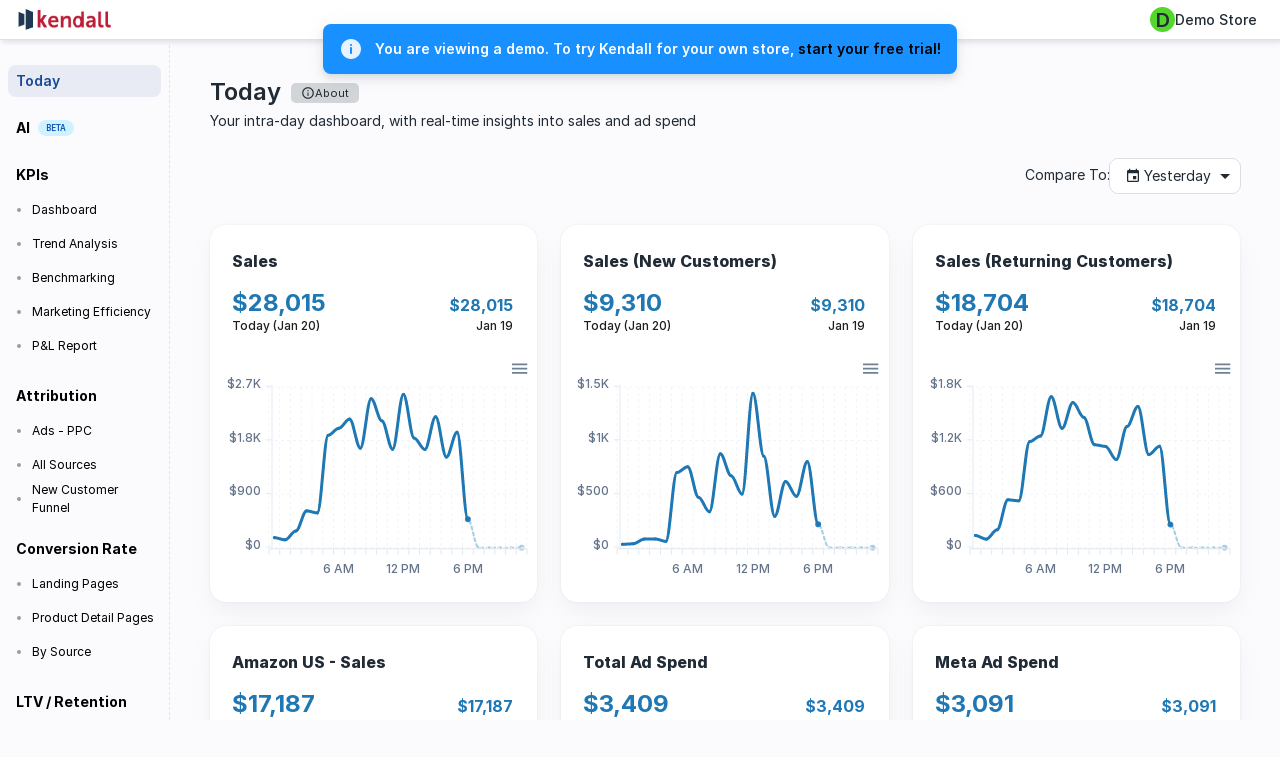

--- FILE ---
content_type: text/html; charset=utf-8
request_url: https://app.kendall.ai/dashboard/live-orders?utm_source=contactus&utm_content=footer&mode=demo
body_size: 2876
content:
<!doctype html><html lang="en"><head><meta charset="utf-8"/><link rel="icon" type="image/png" sizes="32x32" href="/favicon/favicon-32x32.png"/><link rel="icon" type="image/png" sizes="16x16" href="/favicon/favicon-16x16.png"/><meta name="theme-color" content="#000000"/><link rel="manifest" href="/manifest.json"/><meta name="viewport" content="width=device-width,initial-scale=1,shrink-to-fit=no"/><link rel="preconnect" href="https://fonts.gstatic.com"/><link href="https://fonts.googleapis.com/css2?family=Public+Sans:wght@400;500;600;700&display=swap" rel="stylesheet"/><link rel="stylesheet" href="/fonts/index.css"/><title>Kendall</title><meta name="description" content="Kendall - Win at Ecommerce"/><meta name="keywords" content="shopify,analytics,ecommerce,dashboard"/><meta name="author" content="Kendall Square, Inc."/><script>window.STONLY_WID="6fd3b5f2-92ae-11ec-9fb8-0ae9fa2a18a2"</script><script>!function(e,t,n,s,o,a,i,p){e.StonlyWidget||((i=e.StonlyWidget=function(){i._api?i._api.apply(i,arguments):i.queue.push(arguments)}).scriptPath=s,i.queue=[],(a=t.createElement(n)).async=!0,(p=new XMLHttpRequest).open("GET",s+"version?v="+Date.now(),!0),p.onreadystatechange=function(){4===p.readyState&&(a.src=s+"stonly-widget.js?v="+(200===p.status?p.responseText:Date.now()),(o=t.getElementsByTagName(n)[0]).parentNode.insertBefore(a,o))},p.send())}(window,document,"script","https://stonly.com/js/widget/v2/")</script><script>window.fbAsyncInit=function(){FB.init({appId:"1138780646658284",autoLogAppEvents:!0,xfbml:!0,version:"v21.0"})}</script><script async defer="defer" crossorigin="anonymous" src="https://connect.facebook.net/en_US/sdk.js"></script><script src="https://accounts.google.com/gsi/client" async defer="defer"></script><link href="/static/css/16.15eaaaa9.chunk.css" rel="stylesheet"><link href="/static/css/main.30559183.chunk.css" rel="stylesheet"></head><body><noscript>You need to enable JavaScript to run this app.</noscript><div id="root"></div><script>!function(e){function r(r){for(var n,o,f=r[0],d=r[1],u=r[2],b=0,l=[];b<f.length;b++)o=f[b],Object.prototype.hasOwnProperty.call(a,o)&&a[o]&&l.push(a[o][0]),a[o]=0;for(n in d)Object.prototype.hasOwnProperty.call(d,n)&&(e[n]=d[n]);for(i&&i(r);l.length;)l.shift()();return c.push.apply(c,u||[]),t()}function t(){for(var e,r=0;r<c.length;r++){for(var t=c[r],n=!0,f=1;f<t.length;f++){var d=t[f];0!==a[d]&&(n=!1)}n&&(c.splice(r--,1),e=o(o.s=t[0]))}return e}var n={},a={14:0},c=[];function o(r){if(n[r])return n[r].exports;var t=n[r]={i:r,l:!1,exports:{}};return e[r].call(t.exports,t,t.exports,o),t.l=!0,t.exports}o.e=function(e){var r=[],t=a[e];if(0!==t)if(t)r.push(t[2]);else{var n=new Promise((function(r,n){t=a[e]=[r,n]}));r.push(t[2]=n);var c,f=document.createElement("script");f.charset="utf-8",f.timeout=120,o.nc&&f.setAttribute("nonce",o.nc),f.src=function(e){return o.p+"static/js/"+({8:"ajs-destination",9:"auto-track",10:"legacyVideos",12:"queryString",13:"remoteMiddleware",15:"schemaFilter"}[e]||e)+"."+{0:"02079e2d",1:"bce48c1d",2:"0735bbb0",3:"b00e72ce",4:"b9185e3b",5:"969949b1",6:"c8a4e341",7:"822fdb19",8:"857a4e33",9:"5285ea3f",10:"2a5be291",12:"93a828df",13:"b04c4f95",15:"041e0edd",17:"4da00012",18:"6d45681e",19:"c430a264",20:"5d88c467",21:"9d0f1955",22:"17c598f3",23:"96a810d8",24:"02225fb1",25:"25e3dd3b",26:"ecfda53c",27:"6d350614",28:"7a09bdbe",29:"719ebfa3",30:"d3b8dd75",31:"b946d58b",32:"6c283dbc",33:"21d89f75",34:"88f0871a",35:"fcad79b1",36:"38e836cf",37:"bb1bfba9",38:"14dc60f5",39:"e0440ca9",40:"3a38711b",41:"e2d345f2",42:"76118cb2",43:"436d9f0b",44:"9c45055e",45:"caad681e",46:"ba27d6b3",47:"b91a45c5",48:"36fcaf74",49:"e5c598a6",50:"6c67095f",51:"19ff0d92",52:"96f9cd5e",53:"2eacc085",54:"147aacda",55:"7879600b",56:"712b3114",57:"b483be98",58:"fa8afcfd",59:"ce3e2403",60:"46d19154",61:"b280ae78",62:"58ed375d",63:"1c9949a1",64:"aa4839ff",65:"0b85f814",66:"10265547",67:"ca75bc1a",68:"76c07141",69:"4d141167",70:"07d7120f",71:"039dc634",72:"f38c7e56",73:"524956a0",74:"86340354",75:"7c4a92c2",76:"8f4c976d",77:"9ad7fcde",78:"59abce24",79:"321be2e8"}[e]+".chunk.js"}(e);var d=new Error;c=function(r){f.onerror=f.onload=null,clearTimeout(u);var t=a[e];if(0!==t){if(t){var n=r&&("load"===r.type?"missing":r.type),c=r&&r.target&&r.target.src;d.message="Loading chunk "+e+" failed.\n("+n+": "+c+")",d.name="ChunkLoadError",d.type=n,d.request=c,t[1](d)}a[e]=void 0}};var u=setTimeout((function(){c({type:"timeout",target:f})}),12e4);f.onerror=f.onload=c,document.head.appendChild(f)}return Promise.all(r)},o.m=e,o.c=n,o.d=function(e,r,t){o.o(e,r)||Object.defineProperty(e,r,{enumerable:!0,get:t})},o.r=function(e){"undefined"!=typeof Symbol&&Symbol.toStringTag&&Object.defineProperty(e,Symbol.toStringTag,{value:"Module"}),Object.defineProperty(e,"__esModule",{value:!0})},o.t=function(e,r){if(1&r&&(e=o(e)),8&r)return e;if(4&r&&"object"==typeof e&&e&&e.__esModule)return e;var t=Object.create(null);if(o.r(t),Object.defineProperty(t,"default",{enumerable:!0,value:e}),2&r&&"string"!=typeof e)for(var n in e)o.d(t,n,function(r){return e[r]}.bind(null,n));return t},o.n=function(e){var r=e&&e.__esModule?function(){return e.default}:function(){return e};return o.d(r,"a",r),r},o.o=function(e,r){return Object.prototype.hasOwnProperty.call(e,r)},o.p="/",o.oe=function(e){throw console.error(e),e};var f=this["webpackJsonpkendall-ui"]=this["webpackJsonpkendall-ui"]||[],d=f.push.bind(f);f.push=r,f=f.slice();for(var u=0;u<f.length;u++)r(f[u]);var i=d;t()}([])</script><script src="/static/js/16.2bed06db.chunk.js"></script><script src="/static/js/main.bc1a20f6.chunk.js"></script></body></html>

--- FILE ---
content_type: text/css; charset=utf-8
request_url: https://app.kendall.ai/static/css/main.30559183.chunk.css
body_size: 156
content:
@import url(https://rsms.me/inter/inter.css);html{font-family:"Inter",sans-serif}@supports (font-variation-settings:normal){html{font-family:"Inter var",sans-serif}}::-webkit-scrollbar{width:8px;height:8px;background-color:#fff}::-webkit-scrollbar-thumb,::-webkit-scrollbar-track{-webkit-box-shadow:inset 0 0 6px rgba(0,0,0,.3);border-radius:10px}::-webkit-scrollbar-thumb{background:rgba(0,0,0,.1)}::-webkit-scrollbar-thumb:window-inactive{background:rgba(0,0,0,.3)}.selected-row{background-color:#fcd8af!important}
/*# sourceMappingURL=main.30559183.chunk.css.map */

--- FILE ---
content_type: application/javascript; charset=utf-8
request_url: https://app.kendall.ai/static/js/main.bc1a20f6.chunk.js
body_size: 78728
content:
(this["webpackJsonpkendall-ui"]=this["webpackJsonpkendall-ui"]||[]).push([[11],{105:function(e,t,a){"use strict";var n=a(3),o=a(154);function i(e,t){return"linear-gradient(to bottom, ".concat(e,", ").concat(t,")")}const r={lighter:"#C8FACD",light:"#5BE584",main:"#15489A",dark:"#007B55",darker:"#005249"},c={lighter:"#D0F2FF",light:"#74CAFF",main:"#1890FF",dark:"#0C53B7",darker:"#04297A"},s={lighter:"#E9FCD4",light:"#AAF27F",main:"#54D62C",dark:"#229A16",darker:"#08660D"},l={lighter:"#FFF7CD",light:"#FFE16A",main:"#FFC107",dark:"#B78103",darker:"#7A4F01"},d={lighter:"#FFE7D9",light:"#FFA48D",main:"#FF4842",dark:"#B72136",darker:"#7A0C2E"},A={0:"#FFFFFF",100:"#F9FAFB",200:"#F4F6F8",300:"#DFE3E8",400:"#C4CDD5",500:"#919EAB",600:"#637381",700:"#454F5B",800:"#212B36",900:"#161C24",5008:Object(o.a)("#919EAB",.08),50012:Object(o.a)("#919EAB",.12),50016:Object(o.a)("#919EAB",.16),50024:Object(o.a)("#919EAB",.24),50032:Object(o.a)("#919EAB",.32),50048:Object(o.a)("#919EAB",.48),50056:Object(o.a)("#919EAB",.56),50080:Object(o.a)("#919EAB",.8)},u={primary:i(r.light,r.main),info:i(c.light,c.main),success:i(s.light,s.main),warning:i(l.light,l.main),error:i(d.light,d.main)},b={common:{black:"#000",white:"#fff"},primary:Object(n.a)(Object(n.a)({},r),{},{contrastText:"#fff"}),secondary:Object(n.a)(Object(n.a)({},{lighter:"#D6E4FF",light:"#84A9FF",main:"#3366FF",dark:"#1939B7",darker:"#091A7A"}),{},{contrastText:"#fff"}),info:Object(n.a)(Object(n.a)({},c),{},{contrastText:"#fff"}),success:Object(n.a)(Object(n.a)({},s),{},{contrastText:A[800]}),warning:Object(n.a)(Object(n.a)({},l),{},{contrastText:A[800]}),error:Object(n.a)(Object(n.a)({},d),{},{contrastText:"#fff"}),grey:A,gradients:u,chart:{violet:["#826AF9","#9E86FF","#D0AEFF","#F7D2FF"],blue:["#2D99FF","#83CFFF","#A5F3FF","#CCFAFF"],green:["#2CD9C5","#60F1C8","#A4F7CC","#C0F2DC"],yellow:["#FFE700","#FFEF5A","#FFF7AE","#FFF3D6"],red:["#FF6C40","#FF8F6D","#FFBD98","#FFF2D4"]},divider:A[50024],action:{hover:A[5008],selected:A[50016],disabled:A[50080],disabledBackground:A[50024],focus:A[50024],hoverOpacity:.08,disabledOpacity:.48}},p={light:Object(n.a)(Object(n.a)({},b),{},{mode:"light",text:{primary:A[800],secondary:A[600],disabled:A[500],black:"#000"},background:{paper:"#fff",default:"#fbfafc",neutral:A[200]},action:Object(n.a)({active:A[600]},b.action)}),dark:Object(n.a)(Object(n.a)({},b),{},{mode:"dark",text:{primary:"#fff",secondary:A[500],disabled:A[600],black:"#000"},background:{paper:A[800],default:A[900],neutral:A[50016]},action:Object(n.a)({active:A[500]},b.action)})};t.a=p},110:function(e,t,a){"use strict";function n(){return"xxxxxxxx-xxxx-4xxx-yxxx-xxxxxxxxxxxx".replace(/[xy]/g,function(e){const t=16*Math.random()|0;return("x"===e?t:3&t|8).toString(16)})}a.d(t,"a",function(){return n})},112:function(e,t,a){"use strict";a.d(t,"a",function(){return c}),a.d(t,"b",function(){return s});var n=a(3),o=a(1668),i=a(29);const r=o.a.load({writeKey:"M8QzSldfz6ZLR9Eo"}),c=e=>{let{store_id:t,name:a,email:n,logo:o}=e;Object(i.a)("internalUser")||r.identify(t,{email:n,name:a,avatar:o}).catch(e=>console.error(e))},s=function(){let e=arguments.length>0&&void 0!==arguments[0]?arguments[0]:{};e=Object(n.a)({},e);Object(i.a)("internalUser")||(e&&(delete e.store_id,delete e.secret),setTimeout(()=>{const t=e.pageTitle||document.title.split("|")[0].trim(),a={page:{path:window.location.pathname,referrer:document.referrer||"",search:window.location.search,title:document.title,url:window.location.href}};"object"===typeof e&&Object.keys(e).length?r.track(t,Object(n.a)(Object(n.a)({},e),a)).catch(e=>console.error(e)):r.page("Kendall",t,a).catch(e=>console.error(e))},500))}},1179:function(e,t,a){},119:function(e,t,a){"use strict";a.d(t,"a",function(){return i});var n=a(88),o=a(452);function i(e,t,a,i){const r=Object(n.a)(),c=Object(o.a)(r.breakpoints.up(t)),s=Object(o.a)(r.breakpoints.down(t)),l=Object(o.a)(r.breakpoints.between(a,i)),d=Object(o.a)(r.breakpoints.only(t));return"up"===e?c:"down"===e?s:"between"===e?l:"only"===e?d:null}},120:function(e,t,a){"use strict";a.d(t,"a",function(){return l});var n=a(3),o=a(72),i=a(109),r=a(148),c=a(622),s=a(1);function l(e){let{disabledLink:t=!1,sx:a}=e;const{isCollapse:l}=Object(r.a)(),d=l?{width:40,overflow:"hidden","> img":{width:100,maxWidth:"inherit"}}:{width:100,overflow:"visible"},A=Object(s.jsx)(i.a,{sx:Object(n.a)(Object(n.a)({},d),a),children:Object(s.jsx)("img",{src:c.a,alt:"kendall-logo",className:"kendall-logo"})});return t?Object(s.jsx)(s.Fragment,{children:A}):Object(s.jsx)(o.b,{to:"/",children:A})}},126:function(e,t,a){"use strict";function n(e,t){return e?3:i(t,["facebook","google"])||function(e){if(Array.isArray(e)&&e.length){const t=216e5,a=e.reduce((e,t)=>new Date(t.created_at)>new Date(e.created_at)?t:e,e[0].created_at);return new Date-new Date(a)>=t}return!1}(t)?2:Array.isArray(t)&&t.length?1:0}function o(e,t){const a=n(e,t);return a>=0&&a<=2}function i(e,t){return!(!Array.isArray(e)||!e.length)&&t.every(t=>new Set(e.map(e=>e.platform)).has(t))}a.d(t,"a",function(){return n}),a.d(t,"c",function(){return o}),a.d(t,"b",function(){return i})},145:function(e,t,a){"use strict";a.d(t,"d",function(){return i}),a.d(t,"c",function(){return c}),a.d(t,"a",function(){return h}),a.d(t,"b",function(){return I});const n=e=>({duration:(null===e||void 0===e?void 0:e.durationIn)||.64,ease:(null===e||void 0===e?void 0:e.easeIn)||[.43,.13,.23,.96]}),o=e=>({duration:(null===e||void 0===e?void 0:e.durationOut)||.48,ease:(null===e||void 0===e?void 0:e.easeOut)||[.43,.13,.23,.96]}),i=e=>{const t=(null===e||void 0===e?void 0:e.distance)||120,a=null===e||void 0===e?void 0:e.durationIn,i=null===e||void 0===e?void 0:e.durationOut,r=null===e||void 0===e?void 0:e.easeIn,c=null===e||void 0===e?void 0:e.easeOut;return{in:{initial:{opacity:0},animate:{opacity:1,transition:n},exit:{opacity:0,transition:o}},inUp:{initial:{y:t,opacity:0},animate:{y:0,opacity:1,transition:n({durationIn:a,easeIn:r})},exit:{y:t,opacity:0,transition:o({durationOut:i,easeOut:c})}},inDown:{initial:{y:-t,opacity:0},animate:{y:0,opacity:1,transition:n({durationIn:a,easeIn:r})},exit:{y:-t,opacity:0,transition:o({durationOut:i,easeOut:c})}},inLeft:{initial:{x:-t,opacity:0},animate:{x:0,opacity:1,transition:n({durationIn:a,easeIn:r})},exit:{x:-t,opacity:0,transition:o({durationOut:i,easeOut:c})}},inRight:{initial:{x:t,opacity:0},animate:{x:0,opacity:1,transition:n({durationIn:a,easeIn:r})},exit:{x:t,opacity:0,transition:o({durationOut:i,easeOut:c})}},out:{initial:{opacity:1},animate:{opacity:0,transition:n({durationIn:a,easeIn:r})},exit:{opacity:1,transition:o({durationOut:i,easeOut:c})}},outUp:{initial:{y:0,opacity:1},animate:{y:-t,opacity:0,transition:n({durationIn:a,easeIn:r})},exit:{y:0,opacity:1,transition:o({durationOut:i,easeOut:c})}},outDown:{initial:{y:0,opacity:1},animate:{y:t,opacity:0,transition:n({durationIn:a,easeIn:r})},exit:{y:0,opacity:1,transition:o({durationOut:i,easeOut:c})}},outLeft:{initial:{x:0,opacity:1},animate:{x:-t,opacity:0,transition:n({durationIn:a,easeIn:r})},exit:{x:0,opacity:1,transition:o({durationOut:i,easeOut:c})}},outRight:{initial:{x:0,opacity:1},animate:{x:t,opacity:0,transition:n({durationIn:a,easeIn:r})},exit:{x:0,opacity:1,transition:o({durationOut:i,easeOut:c})}}}};var r=a(3);const c=e=>{const t=null===e||void 0===e?void 0:e.durationIn,a=null===e||void 0===e?void 0:e.durationOut,i=null===e||void 0===e?void 0:e.easeIn,c=null===e||void 0===e?void 0:e.easeOut;return{in:{initial:{},animate:{scale:[.3,1.1,.9,1.03,.97,1],opacity:[0,1,1,1,1,1],transition:n({durationIn:t,easeIn:i})},exit:{scale:[.9,1.1,.3],opacity:[1,1,0]}},inUp:{initial:{},animate:{y:[720,-24,12,-4,0],scaleY:[4,.9,.95,.985,1],opacity:[0,1,1,1,1],transition:Object(r.a)({},n({durationIn:t,easeIn:i}))},exit:{y:[12,-24,720],scaleY:[.985,.9,3],opacity:[1,1,0],transition:o({durationOut:a,easeOut:c})}},inDown:{initial:{},animate:{y:[-720,24,-12,4,0],scaleY:[4,.9,.95,.985,1],opacity:[0,1,1,1,1],transition:n({durationIn:t,easeIn:i})},exit:{y:[-12,24,-720],scaleY:[.985,.9,3],opacity:[1,1,0],transition:o({durationOut:a,easeOut:c})}},inLeft:{initial:{},animate:{x:[-720,24,-12,4,0],scaleX:[3,1,.98,.995,1],opacity:[0,1,1,1,1],transition:n({durationIn:t,easeIn:i})},exit:{x:[0,24,-720],scaleX:[1,.9,2],opacity:[1,1,0],transition:o({durationOut:a,easeOut:c})}},inRight:{initial:{},animate:{x:[720,-24,12,-4,0],scaleX:[3,1,.98,.995,1],opacity:[0,1,1,1,1],transition:n({durationIn:t,easeIn:i})},exit:{x:[0,-24,720],scaleX:[1,.9,2],opacity:[1,1,0],transition:o({durationOut:a,easeOut:c})}},out:{animate:{scale:[.9,1.1,.3],opacity:[1,1,0]}},outUp:{animate:{y:[-12,24,-720],scaleY:[.985,.9,3],opacity:[1,1,0]}},outDown:{animate:{y:[12,-24,720],scaleY:[.985,.9,3],opacity:[1,1,0]}},outLeft:{animate:{x:[0,24,-720],scaleX:[1,.9,2],opacity:[1,1,0]}},outRight:{animate:{x:[0,-24,720],scaleX:[1,.9,2],opacity:[1,1,0]}}}},s=e=>({animate:{transition:{staggerChildren:(null===e||void 0===e?void 0:e.staggerIn)||.05,delayChildren:(null===e||void 0===e?void 0:e.staggerIn)||.05}},exit:{transition:{staggerChildren:(null===e||void 0===e?void 0:e.staggerIn)||.05,staggerDirection:-1}}});var l=a(52),d=(a(1785),a(1776)),A=(a(1652),a(109)),u=(a(260),a(1));var b=a(0);a(88),a(1794);var p=a(7),_=a.n(p),O=a(919);const g=["children","size"],E=Object(b.forwardRef)((e,t)=>{let{children:a,size:n="medium"}=e,o=Object(l.a)(e,g);return Object(u.jsx)(f,{size:n,children:Object(u.jsx)(O.a,Object(r.a)(Object(r.a)({size:n,ref:t},o),{},{children:a}))})});E.propTypes={children:_.a.node.isRequired,color:_.a.oneOf(["inherit","default","primary","secondary","info","success","warning","error"]),size:_.a.oneOf(["small","medium","large"])};var h=E;const C={hover:{scale:1.1},tap:{scale:.95}},j={hover:{scale:1.09},tap:{scale:.97}},m={hover:{scale:1.08},tap:{scale:.99}};function f(e){let{size:t,children:a}=e;const n="small"===t,o="large"===t;return Object(u.jsx)(A.a,{component:d.a.div,whileTap:"tap",whileHover:"hover",variants:n&&C||o&&m||j,sx:{display:"inline-flex"},children:a})}a(1793),a(889);const P=["animate","action","children"];function I(e){let{animate:t,action:a=!1,children:n}=e,o=Object(l.a)(e,P);return a?Object(u.jsx)(A.a,Object(r.a)(Object(r.a)({component:d.a.div,initial:!1,animate:t?"animate":"exit",variants:s()},o),{},{children:n})):Object(u.jsx)(A.a,Object(r.a)(Object(r.a)({component:d.a.div,initial:"initial",animate:"animate",exit:"exit",variants:s()},o),{},{children:n}))}a(407)},148:function(e,t,a){"use strict";var n=a(0),o=a(417);t.a=()=>Object(n.useContext)(o.a)},157:function(e,t,a){"use strict";a.d(t,"l",function(){return _}),a.d(t,"g",function(){return E}),a.d(t,"d",function(){return h}),a.d(t,"e",function(){return j}),a.d(t,"h",function(){return m}),a.d(t,"c",function(){return f}),a.d(t,"a",function(){return P}),a.d(t,"f",function(){return I}),a.d(t,"k",function(){return R}),a.d(t,"j",function(){return T}),a.d(t,"i",function(){return x});var n=a(52),o=a(3),i=a(35),r=a(61),c=a(19),s=a(29),l=a(112);const d=["type"],A=["type"],u={funnel:"fetch_funnel","marketting-efficiency":"fetch_kpi",kpi:"fetch_kpi",all:"fetch_attribution"},b={type:"",filters:{platform:"facebook",dateType:"event",model:"last_click_per_channel",customerType:"new",window:"180",breakdown:"ad",date:{startDate:new Date,endDate:new Date}},requestId:"",isLoading:!0,error:null,data:null,adRowsCache:{}},p=Object(i.c)({name:"attribution",initialState:b,reducers:{setFilter(e,t){e.filters[t.payload.key]=t.payload.value},setType(e,t){e.type!==t.payload&&(e.data=null),e.type=t.payload},setAdRowsCache:(e,t)=>{e.adRowsCache=Object(o.a)({},t.payload)}},extraReducers:e=>{e.addCase(E.pending,(e,t)=>{e.isLoading=!0,e.error=null,e.requestId=t.meta.requestId}).addCase(E.fulfilled,(e,t)=>{e.requestId===t.meta.requestId&&(e.isLoading=!1,e.data=t.payload)}).addCase(E.rejected,(e,t)=>{e.requestId===t.meta.requestId&&(e.isLoading=!1,e.data=null,e.error=t.error)}).addCase(h.pending,(e,t)=>{e.isLoading=!0,e.error=null,e.requestId=t.meta.requestId}).addCase(h.fulfilled,(e,t)=>{e.requestId===t.meta.requestId&&(e.isLoading=!1,e.data=t.payload)}).addCase(h.rejected,(e,t)=>{e.requestId===t.meta.requestId&&(e.isLoading=!1,e.data=null,e.error=t.error)})}});t.b=p.reducer;const{setFilter:_,setType:O,setAdRowsCache:g}=p.actions,E=Object(i.b)("attribution/getAttribution",async(e,t)=>{let{type:a}=e,i=Object(n.a)(e,d);t.dispatch(O(a)),Object(l.b)(i);return(await c.a.get(u[a]||"fetch_attribution",{params:Object(o.a)(Object(o.a)({},i),{},{secret:Object(s.a)("secret")})})).data}),h=Object(i.b)("attribution/fetchPaidAds",async(e,t)=>{let{type:a}=e,i=Object(n.a)(e,A);t.dispatch(O(a));return(await c.a.get("fetch_paid_ads",{params:Object(o.a)(Object(o.a)({},i),{},{secret:Object(s.a)("secret")})})).data}),C=e=>e.attribution,j=Object(r.a)(C,e=>e.filters),m=Object(r.a)(C,e=>e.isLoading),f=Object(r.a)(C,e=>e.error),P=Object(r.a)(C,e=>"all"===e.type?e.data:null),I=Object(r.a)(C,e=>"funnel"===e.type?e.data:null),R=Object(r.a)(C,e=>"paid-ads"===e.type&&e.data?Object.values(e.data.campaigns):null),T=Object(r.a)(C,e=>"marketting-efficiency"===e.type&&e.data?e.data:null),x=Object(r.a)(C,e=>"kpi"===e.type&&e.data?e.data:null)},164:function(e,t,a){"use strict";a.d(t,"a",function(){return i});var n=a(0),o=a(284);const i={AI_CHAT:"ai-chat"};t.b=()=>{const{featureFlags:e}=Object(n.useContext)(o.a),t=Object(n.useMemo)(()=>t=>Array.isArray(e)&&e.includes(t),[e]);return{featureFlags:e,hasFeature:t}}},1647:function(e,t,a){"use strict";a.r(t);var n=a(0),o=a.n(n);if("function"!==typeof o.a.useSyncExternalStore){const e=(e,t,a)=>{const o=Object(n.useMemo)(()=>t||a||(()=>{}),[t,a]),[i,r]=Object(n.useState)(()=>o());return Object(n.useEffect)(()=>{if("function"!==typeof e)return;const t=e(()=>{const e=o();r(t=>Object.is(t,e)?t:e)});return()=>{"function"===typeof t&&t()}},[e,o]),i};o.a.useSyncExternalStore=e}var i=a(571),r=a(339),c=a(871),s=a(872),l=a(873),d=a(874);i.a.use(c.a).use(r.e).init({resources:{en:{translations:s},de:{translations:l},fr:{translations:d}},lng:localStorage.getItem("i18nextLng")||"en",fallbackLng:"en",debug:!1,ns:["translations"],defaultNS:"translations",interpolation:{escapeValue:!1}});i.a;var A=a(553),u=a.n(A);a(976);u.a.configure({languages:["javascript","jsx","sh","bash","html","scss","css","json"]}),"undefined"!==typeof window&&(window.hljs=u.a);a(1170),a(1171),a(1172),a(1173),a(1174),a(1175),a(1176),a(1177),a(1178),a(1179);var b=a(70),p=a.n(b),_=a(413),O=a(76),g=a(878),E=a(906),h=a(1691),C=a(6),j=a(442),m=a(417),f=a(284),P=a(3),I=a(36),R=a(456),T=a(109),x=a(11),v=a(1672),y=a(170),S=a(1786),L=a(1);const D=Object(x.a)("div")(e=>{let{theme:t}=e;return{position:"relative",backgroundColor:t.palette.background.default}});function B(){return Object(L.jsx)(D,{children:Object(L.jsx)(T.a,{sx:{py:5,textAlign:"center",position:"relative",bgcolor:"background.default"},children:Object(L.jsx)(v.a,{children:Object(L.jsxs)(y.a,{variant:"caption",component:"p",children:["\xa9 All rights reserved",Object(L.jsx)("br",{})," made by \xa0",Object(L.jsx)(S.a,{href:"https://minimals.cc/",children:"minimals.cc"})]})})})})}var k=a(88),M=a(1800),w=a(1801);function N(e){const[t,a]=Object(n.useState)(!1),o=e||100;return Object(n.useEffect)(()=>(window.onscroll=()=>{window.pageYOffset>o?a(!0):a(!1)},()=>{window.onscroll=null}),[o]),t}var Q=a(119),G=a(196),F=a(47),z=a(120),U=a(72),H=a(154),V=a(1760),W=a(1799),K=a(1796),J=a(1762),Z=a(1761),Y=a(1795),q=a(84),X=a(52),$=a(907);const ee=["children","sx"],te=Object(x.a)("div")(()=>({flexGrow:1,height:"100%",overflow:"hidden"})),ae=Object(x.a)($.a)(e=>{let{theme:t}=e;return{maxHeight:"100%","& .simplebar-scrollbar":{"&:before":{backgroundColor:Object(H.a)(t.palette.grey[600],.48)},"&.simplebar-visible:before":{opacity:1}},"& .simplebar-track.simplebar-vertical":{width:10},"& .simplebar-track.simplebar-horizontal .simplebar-scrollbar":{height:6},"& .simplebar-mask":{zIndex:"inherit"}}});function ne(e){let{children:t,sx:a}=e,n=Object(X.a)(e,ee);const o="undefined"===typeof navigator?"SSR":navigator.userAgent;return/Android|webOS|iPhone|iPad|iPod|BlackBerry|IEMobile|Opera Mini/i.test(o)?Object(L.jsx)(T.a,Object(P.a)(Object(P.a)({sx:Object(P.a)({overflowX:"auto"},a)},n),{},{children:t})):Object(L.jsx)(te,{children:Object(L.jsx)(ae,Object(P.a)(Object(P.a)({timeout:500,clickOnTrack:!1,sx:a},n),{},{children:t}))})}var oe=a(145),ie=a(24),re=a(1797);const ce=Object(x.a)(V.a,{shouldForwardProp:e=>"activeRoot"!==e&&"activeSub"!==e&&"subItem"!==e&&"isDisable"!==e})(e=>{let{activeRoot:t,activeSub:a,subItem:n,theme:o,isDisable:i}=e;return Object(P.a)(Object(P.a)(Object(P.a)(Object(P.a)(Object(P.a)({},o.typography.body2),{},{position:"relative",height:F.d.DASHBOARD_ITEM_ROOT_HEIGHT,textTransform:"capitalize",paddingLeft:o.spacing(1),paddingRight:o.spacing(1),marginBottom:o.spacing(.5),color:o.palette.text.black,borderRadius:o.shape.borderRadius},t&&Object(P.a)(Object(P.a)({},o.typography.subtitle2),{},{color:o.palette.primary.main,backgroundColor:Object(H.a)(o.palette.primary.main,o.palette.action.selectedOpacity),"& .MuiListItemText-root":{color:o.palette.primary.main}})),a&&Object(P.a)(Object(P.a)({},o.typography.subtitle2),{},{color:o.palette.text.primary})),n&&{height:F.d.DASHBOARD_ITEM_SUB_HEIGHT}),i&&{cursor:"not-allowed",pointerEvents:"none",color:o.palette.divider})}),se=Object(x.a)(Z.a,{shouldForwardProp:e=>"isCollapse"!==e})(e=>{let{isCollapse:t,theme:a}=e;return Object(P.a)({whiteSpace:"nowrap",color:a.palette.text.black,transition:a.transitions.create(["width","opacity"],{duration:a.transitions.duration.shorter})},t&&{width:0,opacity:0})}),le=Object(x.a)(J.a)({width:F.c.NAVBAR_ITEM,height:F.c.NAVBAR_ITEM,display:"flex",alignItems:"center",justifyContent:"center",marginRight:"12px","& svg":{width:"100%",height:"100%"}});function de(e){let{item:t,isCollapse:a,open:n=!1,active:o,onOpen:i,isDisable:r=!1}=e;const{title:c,path:s,icon:l,info:d,children:A}=t,u=Object(L.jsxs)(L.Fragment,{children:[l&&Object(L.jsx)(le,{children:l}),Object(L.jsx)(se,{disableTypography:!0,primary:c,isCollapse:a}),!a&&Object(L.jsxs)(L.Fragment,{children:[d&&d,A&&Object(L.jsx)(be,{open:n})]})]});return A?Object(L.jsx)(ce,{isDisable:r,onClick:i,activeRoot:o,children:u}):qe(s)?Object(L.jsx)(ce,{isDisable:r,component:S.a,href:s,target:"_blank",rel:"noopener",children:u}):Object(L.jsx)(ce,{isDisable:r,component:U.c,to:s,activeRoot:o,sx:{fontSize:"12px",marginBottom:"1.4px"},children:u})}function Ae(e){let{item:t,open:a=!1,active:n=!1,onOpen:o,isDisable:i=!1}=e;const{title:r,path:c,info:s,children:l}=t,d=Object(L.jsxs)(L.Fragment,{children:[Object(L.jsx)(ue,{active:n}),Object(L.jsx)(Z.a,{disableTypography:!0,primary:r}),s&&s,l&&Object(L.jsx)(be,{open:a})]});return l?Object(L.jsx)(ce,{isDisable:i,onClick:o,activeSub:n,subItem:!0,children:d}):qe(c)?Object(L.jsx)(ce,{isDisable:i,component:S.a,href:c,target:"_blank",rel:"noopener",subItem:!0,children:d}):Object(L.jsx)(ce,{isDisable:i,component:U.c,to:c,activeSub:n,subItem:!0,children:d})}function ue(e){let{active:t}=e;return Object(L.jsx)(le,{children:Object(L.jsx)(T.a,{component:"span",sx:Object(P.a)({width:4,height:4,borderRadius:"50%",bgcolor:"text.disabled",transition:e=>e.transitions.create("transform",{duration:e.transitions.duration.shorter})},t&&{transform:"scale(2)",bgcolor:"primary.main"})})})}function be(e){let{open:t}=e;return Object(L.jsx)(q.a,{icon:t?"eva:arrow-ios-downward-fill":"eva:arrow-ios-forward-fill",sx:{width:16,height:16,ml:1}})}var pe=a(110),_e=a(148);function Oe(e){let{list:t,isCollapse:a,isDisable:o=!1}=e;const{pathname:i}=Object(I.n)(),{isDisableMenu:r}=Object(_e.a)(),c=Xe(t.path,i),[s,l]=Object(n.useState)(c);return t.children?Object(L.jsxs)(L.Fragment,{children:[Object(L.jsx)(de,{item:t,isDisable:r||o,isCollapse:a,active:c,open:s,onOpen:()=>l(!s)}),!a&&Object(L.jsx)(Y.a,{in:s,timeout:"auto",unmountOnExit:!0,children:Object(L.jsx)(K.a,{component:"div",disablePadding:!0,children:(t.children||[]).map(e=>Object(L.jsx)(ge,{list:e},Object(pe.a)()))})})]}):Object(L.jsx)(de,{isDisable:r||o,item:t,active:c,isCollapse:a})}function ge(e){let{list:t}=e;const{pathname:a}=Object(I.n)(),o=Xe(t.path,a),[i,r]=Object(n.useState)(o);return t.children?Object(L.jsxs)(L.Fragment,{children:[Object(L.jsx)(Ae,{item:t,onOpen:()=>r(!i),open:i,active:o}),Object(L.jsx)(Y.a,{in:i,timeout:"auto",unmountOnExit:!0,children:Object(L.jsx)(K.a,{component:"div",disablePadding:!0,sx:{pl:3},children:(t.children||[]).map(e=>Object(L.jsx)(Ae,{item:e,active:Xe(e.path,a)},Object(pe.a)()))})})]}):Object(L.jsx)(Ae,{item:t,active:o})}var Ee=a(66),he=a(31);const Ce=["navConfig","isCollapse"],je=Object(x.a)(e=>Object(L.jsx)(re.a,Object(P.a)({disableSticky:!0,disableGutters:!0},e)))(e=>{let{theme:t}=e;return Object(P.a)(Object(P.a)({},t.typography.overline),{},{paddingTop:t.spacing(1),paddingLeft:t.spacing(1),paddingBottom:t.spacing(1),color:t.palette.text.secondary,opacity:.8,transition:t.transitions.create("opacity",{duration:t.transitions.duration.shorter})})});function me(e){let{navConfig:t,isCollapse:a=!1}=e,n=Object(X.a)(e,Ce);const{isDemoAccount:o}=Object(Ee.a)();return Object(L.jsx)(T.a,Object(P.a)(Object(P.a)({},n),{},{children:t.map(e=>Object(L.jsxs)(K.a,{disablePadding:!0,sx:{px:1},children:[Object(L.jsx)(je,{sx:Object(P.a)({},a&&{opacity:0}),children:e.subheader}),e.items.map(e=>{let t=!1;return e.path===he.b.main.integrations&&o&&(t=!0),Object(L.jsx)(Oe,{list:e,isCollapse:a,isDisable:t},Object(pe.a)())})]},Object(pe.a)()))}))}var fe=a(1782),Pe=a(1787);const Ie=Object(x.a)(V.a,{shouldForwardProp:e=>"activeRoot"!==e&&"activeSub"!==e&&"subItem"!==e&&"isDisable"!==e})(e=>{let{activeRoot:t,activeSub:a,subItem:n,theme:o,isDisable:i}=e;return Object(P.a)(Object(P.a)(Object(P.a)(Object(P.a)(Object(P.a)({},o.typography.body2),{},{position:"relative",height:F.d.DASHBOARD_ITEM_ROOT_HEIGHT,textTransform:"capitalize",paddingLeft:o.spacing(1),paddingRight:o.spacing(1),marginBottom:o.spacing(.5),color:o.palette.text.black,borderRadius:o.shape.borderRadius,fontWeight:"bold"},t&&Object(P.a)(Object(P.a)({},o.typography.subtitle2),{},{color:o.palette.primary.main,backgroundColor:Object(H.a)(o.palette.primary.main,o.palette.action.selectedOpacity),"& .MuiListItemText-root":{color:o.palette.primary.main}})),a&&Object(P.a)(Object(P.a)({},o.typography.subtitle2),{},{color:o.palette.text.primary})),n&&{padding:"3px",height:F.d.DASHBOARD_ITEM_SUB_HEIGHT,fontWeight:"normal",fontSize:"12px"}),i&&{cursor:"not-allowed",pointerEvents:"none",color:o.palette.divider})}),Re=Object(x.a)(Z.a,{shouldForwardProp:e=>"isCollapse"!==e&&"isDisable"!==e})(e=>{let{isCollapse:t,theme:a,isDisable:n=!1}=e;return Object(P.a)(Object(P.a)({whiteSpace:"nowrap",color:a.palette.text.black,transition:a.transitions.create(["width","opacity"],{duration:a.transitions.duration.shorter})},t&&{width:0,opacity:0}),n&&{cursor:"not-allowed",pointerEvents:"none",color:a.palette.divider})}),Te=Object(x.a)(J.a)({width:F.c.NAVBAR_ITEM,height:F.c.NAVBAR_ITEM,display:"flex",alignItems:"center",justifyContent:"center",marginRight:"5px","& svg":{width:"100%",height:"100%"}});function xe(e){let{item:t,isCollapse:a,open:n=!1,active:o,onOpen:i,isDisable:r=!1}=e;const{title:c,path:s,icon:l,info:d,children:A,disabled:u,badge:b}=t,p=Object(L.jsxs)(L.Fragment,{children:[l&&Object(L.jsx)(Te,{children:l}),Object(L.jsxs)(T.a,{sx:{display:"flex",alignItems:"center"},children:[Object(L.jsx)(Re,{disableTypography:!0,primary:c,isCollapse:a,isDisable:u,sx:{flex:"none"}}),!a&&b&&Object(L.jsx)(Pe.a,{label:b,size:"small",sx:{height:16,fontSize:"0.5rem",fontWeight:600,ml:1,bgcolor:"info.lighter",color:"info.dark"}})]}),!a&&Object(L.jsxs)(L.Fragment,{children:[Object(L.jsx)(T.a,{sx:{flexGrow:1}}),d&&d,A&&Object(L.jsx)(Se,{open:n})]})]});return A?Object(L.jsx)(Ie,{isDisable:r||u,onClick:i,activeRoot:o,children:p}):qe(s)?Object(L.jsx)(Ie,{isDisable:r,component:S.a,href:s,target:"_blank",rel:"noopener",children:p}):Object(L.jsx)(Ie,{isDisable:r,component:U.c,to:s,activeRoot:o,children:p})}function ve(e){let{item:t,open:a=!1,active:n=!1,onOpen:o,isDisable:i=!1}=e;const{title:r,path:c,info:s,children:l,newConversation:d}=t,A=Object(I.p)(),u=Object(L.jsxs)(L.Fragment,{children:[Object(L.jsx)(ye,{active:n}),Object(L.jsx)(Z.a,{disableTypography:!0,primary:r}),s&&s,l&&Object(L.jsx)(Se,{open:a})]});return l?Object(L.jsx)(Ie,{isDisable:i,onClick:o,activeSub:n,subItem:!0,children:u}):qe(c)?Object(L.jsx)(Ie,{isDisable:i,component:S.a,href:c,target:"_blank",rel:"noopener",subItem:!0,children:u}):Object(L.jsx)(Ie,{isDisable:i,component:U.c,to:c,activeSub:n,subItem:!0,onClick:e=>{if(d){e.preventDefault();const t=Object(fe.a)();A("".concat(c,"/").concat(t))}},children:u})}function ye(e){let{active:t}=e;return Object(L.jsx)(Te,{children:Object(L.jsx)(T.a,{component:"span",sx:Object(P.a)({width:4,height:4,borderRadius:"50%",bgcolor:"text.disabled",transition:e=>e.transitions.create("transform",{duration:e.transitions.duration.shorter})},t&&{transform:"scale(2)",bgcolor:"primary.main"})})})}function Se(e){let{open:t}=e;return Object(L.jsx)(q.a,{icon:"",sx:{width:16,height:16,ml:1}})}var Le=a(283);function De(e){let{list:t,isCollapse:a,isDisable:o=!1}=e;const{pathname:i}=Object(I.n)(),{isDemoAccount:r}=Object(Ee.a)(),c=Object(O.b)(),{isDisableMenu:s}=Object(_e.a)(),l=Xe(t.path,i),[d,A]=Object(n.useState)("boolean"!==typeof t.collapsed||!t.collapsed);return t.children?Object(L.jsxs)(L.Fragment,{children:[Object(L.jsx)(xe,{item:t,isDisable:s||o,isCollapse:a,active:l,open:!t.collapsed,onOpen:()=>{A(!d),c(Le.a.setCollapsed({title:t.title,collapsed:!t.collapsed}))}}),!a&&Object(L.jsx)(Y.a,{in:!t.collapsed,timeout:"auto",unmountOnExit:!0,children:Object(L.jsx)(K.a,{component:"div",disablePadding:!0,children:(t.children||[]).map(e=>{let t=!1;return e.path===he.b.main.integrations&&r&&(t=!0),Object(L.jsx)(Be,{list:e,isDisable:t||e.disabled},Object(pe.a)())})})})]}):Object(L.jsx)(xe,{isDisable:s||o||t.disabled,item:t,active:l,isCollapse:a})}function Be(e){let{list:t,isDisable:a}=e;const{pathname:o}=Object(I.n)(),{isDemoAccount:i}=Object(Ee.a)(),r=Xe(t.path,o),[c,s]=Object(n.useState)(r);return t.children?Object(L.jsxs)(L.Fragment,{children:[Object(L.jsx)(ve,{item:t,onOpen:()=>s(!c),open:c,active:r}),Object(L.jsx)(Y.a,{in:c,timeout:"auto",unmountOnExit:!0,children:Object(L.jsx)(K.a,{component:"div",disablePadding:!0,sx:{pl:3},children:(t.children||[]).map(e=>{let t=!1;return e.path===he.b.main.integrations&&i&&(t=!0),Object(L.jsx)(ve,{item:e,active:Xe(e.path,o),isDisable:t},Object(pe.a)())})})})]}):Object(L.jsx)(ve,{item:t,active:r,isDisable:a})}var ke=a(267),Me=a(126);const we=["navConfig","isCollapse"];function Ne(e){let{navConfig:t,isCollapse:a=!0}=e,o=Object(X.a)(e,we);const i=Object(O.b)(),{isDemoAccount:r,user:c}=Object(Ee.a)();let s=r?t.filter(e=>"Settings"!==e.title):t;const l=Object(O.c)(e=>e.user.integrations),d=null===c||void 0===c?void 0:c.store_id,A=null===c||void 0===c?void 0:c.active;Object(n.useEffect)(()=>{d&&!Array.isArray(l)&&i(Object(ke.e)({store_id:d}))},[i,d,l]);return!r&&Object(Me.c)(A,l)&&!r&&(s=s.map(e=>"Settings"===e.title?Object(P.a)(Object(P.a)({},e),{},{collapsed:!1}):e.children?Object(P.a)(Object(P.a)({},e),{},{children:e.children.map(e=>Object(P.a)(Object(P.a)({},e),{},{disabled:!0})),disabled:!0}):Object(P.a)(Object(P.a)({},e),{},{disabled:!0}))),Object(L.jsx)(T.a,Object(P.a)(Object(P.a)({sx:{mt:"20px"}},o),{},{children:s.map(e=>Object(L.jsx)(K.a,{component:"div",disablePadding:!0,sx:{px:1,mb:"15px"},children:Object(L.jsx)(De,{list:e,isCollapse:a},Object(pe.a)())},Object(pe.a)()))}))}var Qe=a(1763),Ge=a(1798);const Fe=Object(x.a)(Qe.a,{shouldForwardProp:e=>"activeRoot"!==e&&"activeSub"!==e&&"subItem"!==e&&"open"!==e&&"isDisable"!==e})(e=>{let{activeRoot:t,activeSub:a,subItem:n,open:o,theme:i,isDisable:r}=e;const c="light"===i.palette.mode,s={color:i.palette.grey[800],backgroundColor:i.palette.common.white,boxShadow:"-2px 4px 6px 0 ".concat(Object(H.a)(c?i.palette.grey[500]:i.palette.common.black,.16))};return Object(P.a)(Object(P.a)(Object(P.a)(Object(P.a)(Object(P.a)(Object(P.a)({},i.typography.body2),{},{margin:i.spacing(0,.5),padding:i.spacing(0,1),color:i.palette.text.secondary,height:F.d.DASHBOARD_ITEM_HORIZONTAL_HEIGHT,"&:hover":{color:i.palette.text.primary,backgroundColor:i.palette.background.paper}},t&&Object(P.a)(Object(P.a)(Object(P.a)({},i.typography.subtitle2),s),{},{"&:hover":Object(P.a)({},s)})),a&&Object(P.a)(Object(P.a)({},i.typography.subtitle2),{},{color:i.palette.text.primary})),n&&{width:"100%",margin:0,paddingRight:0,paddingLeft:i.spacing(1),justifyContent:"space-between"}),o&&!t&&{color:i.palette.text.primary,backgroundColor:i.palette.action.hover}),r&&{cursor:"not-allowed",pointerEvents:"none"})}),ze=Object(x.a)(Ge.b)(e=>{let{theme:t}=e;return{pointerEvents:"none","& .MuiPopover-paper":{width:160,pointerEvents:"auto",padding:t.spacing(1),borderRadius:1.5*Number(t.shape.borderRadius),boxShadow:t.customShadows.dropdown}}}),Ue=Object(n.forwardRef)((e,t)=>{let{item:a,active:n,open:o,onMouseEnter:i,onMouseLeave:r,isDisable:c=!1}=e;const{title:s,path:l,icon:d,children:A}=a;return A?Object(L.jsx)(Fe,{ref:t,open:o,activeRoot:n,isDisable:c,onMouseEnter:i,onMouseLeave:r,children:Object(L.jsx)(Ve,{icon:d,title:s,children:A})}):qe(l)?Object(L.jsx)(Fe,{isDisable:c,component:S.a,href:l,target:"_blank",rel:"noopener",children:Object(L.jsx)(Ve,{icon:d,title:s,children:A})}):Object(L.jsx)(Fe,{isDisable:c,component:U.c,to:l,activeRoot:n,children:Object(L.jsx)(Ve,{icon:d,title:s,children:A})})}),He=Object(n.forwardRef)((e,t)=>{let{item:a,active:n,open:o,onMouseEnter:i,onMouseLeave:r,isDisable:c=!1}=e;const{title:s,path:l,icon:d,children:A}=a;return A?Object(L.jsx)(Fe,{ref:t,subItem:!0,disableRipple:!0,open:o,activeSub:n,isDisable:c,onMouseEnter:i,onMouseLeave:r,children:Object(L.jsx)(Ve,{icon:d,title:s,children:A,subItem:!0})}):qe(l)?Object(L.jsx)(Fe,{isDisable:c,subItem:!0,href:l,disableRipple:!0,rel:"noopener",target:"_blank",component:S.a,children:Object(L.jsx)(Ve,{icon:d,title:s,children:A,subItem:!0})}):Object(L.jsx)(Fe,{isDisable:c,disableRipple:!0,component:U.c,to:l,activeSub:n,subItem:!0,children:Object(L.jsx)(Ve,{icon:d,title:s,children:A,subItem:!0})})});function Ve(e){let{icon:t,title:a,children:n,subItem:o}=e;return Object(L.jsxs)(L.Fragment,{children:[t&&Object(L.jsx)(T.a,{component:"span",sx:{mr:1,width:F.c.NAVBAR_ITEM_HORIZONTAL,height:F.c.NAVBAR_ITEM_HORIZONTAL,"& svg":{width:"100%",height:"100%"}},children:t}),a,n&&Object(L.jsx)(q.a,{icon:o?"eva:chevron-right-fill":"eva:chevron-down-fill",sx:{ml:.5,width:F.c.NAVBAR_ITEM_HORIZONTAL,height:F.c.NAVBAR_ITEM_HORIZONTAL}})]})}function We(e){let{list:t}=e;const a=Object(n.useRef)(null),{pathname:o}=Object(I.n)(),{isDisableMenu:i}=Object(_e.a)(),r=Xe(t.path,o),[c,s]=Object(n.useState)(!1),l=t.children;Object(n.useEffect)(()=>{c&&A()},[o]);const d=()=>{s(!0)},A=()=>{s(!1)};return l?Object(L.jsxs)(L.Fragment,{children:[Object(L.jsx)(Ue,{open:c,item:t,active:r,ref:a,isDisable:i,onMouseEnter:d,onMouseLeave:A}),Object(L.jsx)(ze,{open:c,anchorEl:a.current,anchorOrigin:{vertical:"bottom",horizontal:"left"},transformOrigin:{vertical:"top",horizontal:"left"},PaperProps:{onMouseEnter:d,onMouseLeave:A},children:(t.children||[]).map(e=>Object(L.jsx)(Ke,{list:e},e.title))})]}):Object(L.jsx)(Ue,{isDisable:i,item:t,active:r})}function Ke(e){let{list:t}=e;const a=Object(n.useRef)(null),{pathname:o}=Object(I.n)(),i=Xe(t.path,o),[r,c]=Object(n.useState)(!1),s=()=>{c(!0)},l=()=>{c(!1)};return t.children?Object(L.jsxs)(L.Fragment,{children:[Object(L.jsx)(He,{ref:a,open:r,item:t,active:i,onMouseEnter:s,onMouseLeave:l}),Object(L.jsx)(ze,{open:r,anchorEl:a.current,anchorOrigin:{vertical:"top",horizontal:"right"},transformOrigin:{vertical:"top",horizontal:"left"},PaperProps:{onMouseEnter:s,onMouseLeave:l},children:(t.children||[]).map(e=>Object(L.jsx)(Ke,{list:e},e.title))})]}):Object(L.jsx)(He,{item:t,active:i})}const Je={msOverflowStyle:"none",scrollbarWidth:"none",overflowY:"scroll","&::-webkit-scrollbar":{display:"none"}};function Ze(e){let{navConfig:t}=e;return Object(L.jsx)(R.a,{direction:"row",justifyContent:"center",sx:{bgcolor:"background.neutral",borderRadius:1,px:.5},children:Object(L.jsx)(R.a,{direction:"row",sx:Object(P.a)(Object(P.a)({},Je),{},{py:1}),children:t.map(e=>Object(L.jsx)(R.a,{direction:"row",flexShrink:0,children:e.items.map(e=>Object(L.jsx)(We,{list:e},Object(pe.a)()))},Object(pe.a)()))})})}var Ye=Object(n.memo)(Ze);function qe(e){return e.includes("http")}function Xe(e,t){return!!e&&!!Object(ie.q)({path:e,end:!1},t)}const $e=Object(x.a)(V.a)(e=>{let{theme:t}=e;return Object(P.a)(Object(P.a)({},t.typography.body2),{},{height:F.d.DASHBOARD_ITEM_ROOT_HEIGHT,textTransform:"capitalize",color:t.palette.text.secondary})});function et(e){let{isOffset:t,isHome:a,navConfig:o}=e;const{pathname:i}=Object(I.n)(),[r,c]=Object(n.useState)(!1),[s,l]=Object(n.useState)(!1);Object(n.useEffect)(()=>{s&&A()},[i]);const d=()=>{c(!r)},A=()=>{l(!1)};return Object(L.jsxs)(L.Fragment,{children:[Object(L.jsx)(oe.a,{onClick:()=>{l(!0)},sx:Object(P.a)(Object(P.a)({ml:1},a&&{color:"common.white"}),t&&{color:"text.primary"}),children:Object(L.jsx)(q.a,{icon:"eva:menu-2-fill"})}),Object(L.jsx)(W.a,{open:s,onClose:A,ModalProps:{keepMounted:!0},PaperProps:{sx:{pb:5,width:260}},children:Object(L.jsxs)(ne,{children:[Object(L.jsx)(z.a,{sx:{mx:2.5,my:3}}),Object(L.jsx)(K.a,{disablePadding:!0,children:o.map(e=>Object(L.jsx)(tt,{item:e,isOpen:r,onOpen:d},e.title))})]})})]})}function tt(e){let{item:t,isOpen:a,onOpen:n}=e;const{title:o,path:i,icon:r,children:c}=t;return c?Object(L.jsxs)(L.Fragment,{children:[Object(L.jsxs)($e,{onClick:n,children:[Object(L.jsx)(J.a,{children:r}),Object(L.jsx)(Z.a,{disableTypography:!0,primary:o}),Object(L.jsx)(q.a,{icon:a?"eva:arrow-ios-downward-fill":"eva:arrow-ios-forward-fill",sx:{width:16,height:16,ml:1}})]}),Object(L.jsx)(Y.a,{in:a,timeout:"auto",unmountOnExit:!0,children:Object(L.jsx)(T.a,{sx:{display:"flex",flexDirection:"column-reverse"},children:Object(L.jsx)(me,{navConfig:c,sx:{"& .MuiList-root:last-of-type .MuiListItemButton-root":{height:200,backgroundSize:"cover",backgroundPosition:"center",bgcolor:"background.neutral",backgroundRepeat:"no-repeat",backgroundImage:"url(https://minimal-assets-api.vercel.app/assets/illustrations/illustration_dashboard.png)","& > *:not(.MuiTouchRipple-root)":{display:"none"}}}})})})]}):"Documentation"===o?Object(L.jsxs)($e,{href:i,target:"_blank",rel:"noopener",component:S.a,children:[Object(L.jsx)(J.a,{children:r}),Object(L.jsx)(Z.a,{disableTypography:!0,primary:o})]}):Object(L.jsxs)($e,{to:i,component:U.c,end:"/"===i,sx:{"&.active":{color:"primary.main",fontWeight:"fontWeightMedium",bgcolor:e=>Object(H.a)(e.palette.primary.main,e.palette.action.selectedOpacity)}},children:[Object(L.jsx)(J.a,{children:r}),Object(L.jsx)(Z.a,{disableTypography:!0,primary:o})]})}const at={width:22,height:22};var nt=[{title:"Home",icon:Object(L.jsx)(q.a,Object(P.a)({icon:"eva:home-fill"},at)),path:"/"},{title:"Pages",path:"/pages",icon:Object(L.jsx)(q.a,Object(P.a)({icon:"eva:file-fill"},at)),children:[{subheader:"Other",items:[{title:"About us",path:he.d.about},{title:"Contact us",path:he.d.contact},{title:"FAQs",path:he.d.faqs},{title:"Pricing",path:he.d.pricing},{title:"Payment",path:he.d.payment},{title:"Maintenance",path:he.d.maintenance},{title:"Coming Soon",path:he.d.comingSoon}]},{subheader:"Authentication",items:[{title:"Login",path:he.a.loginUnprotected},{title:"Register",path:he.a.registerUnprotected},{title:"Reset password",path:he.a.resetPassword},{title:"Verify code",path:he.a.verify}]},{subheader:"Error",items:[{title:"Page 404",path:he.d.page404},{title:"Page 500",path:he.d.page500}]},{subheader:"Dashboard",items:[{title:"Dashboard",path:F.g}]}]},{title:"Documentation",icon:Object(L.jsx)(q.a,Object(P.a)({icon:"eva:book-open-fill"},at)),path:he.c}];const ot=Object(x.a)(M.a)(e=>{let{theme:t}=e;return{height:F.b.MOBILE_HEIGHT,transition:t.transitions.create(["height","background-color"],{easing:t.transitions.easing.easeInOut,duration:t.transitions.duration.shorter}),[t.breakpoints.up("md")]:{height:F.b.MAIN_DESKTOP_HEIGHT}}}),it=Object(x.a)("div")(e=>{let{theme:t}=e;return{left:0,right:0,bottom:0,height:24,zIndex:-1,margin:"auto",borderRadius:"50%",position:"absolute",width:"calc(100% - 48px)",boxShadow:t.customShadows.z8}});function rt(){const e=N(F.b.MAIN_DESKTOP_HEIGHT),t=Object(k.a)(),{pathname:a}=Object(I.n)(),n=Object(Q.a)("up","md"),o="/"===a;return Object(L.jsxs)(w.a,{sx:{boxShadow:0,bgcolor:"transparent"},children:[Object(L.jsx)(ot,{disableGutters:!0,sx:Object(P.a)({},e&&Object(P.a)(Object(P.a)({},Object(G.a)(t).bgBlur()),{},{height:{md:F.b.MAIN_DESKTOP_HEIGHT-16}})),children:Object(L.jsxs)(v.a,{sx:{display:"flex",alignItems:"center",justifyContent:"space-between"},children:[Object(L.jsx)(z.a,{}),!n&&Object(L.jsx)(et,{isOffset:e,isHome:o,navConfig:nt})]})}),e&&Object(L.jsx)(it,{})]})}function ct(){return Object(L.jsxs)(R.a,{sx:{minHeight:1},children:[Object(L.jsx)(rt,{}),Object(L.jsx)(I.b,{}),Object(L.jsx)(T.a,{sx:{flexGrow:1}}),Object(L.jsx)(B,{})]})}var st=a(172),lt=a(280),dt=a(1765),At=a(457),ut=a(349),bt=a(588);const pt=["A","N","H","L","Q","9","8"],_t=["F","G","T","I","J","1","2","3"],Ot=["K","D","Y","B","O","4","5"],gt=["P","E","R","S","C","U","6","7"],Et=["V","W","X","M","Z"];function ht(e){return e&&e.charAt(0).toUpperCase()}function Ct(e){return pt.includes(ht(e))?"primary":_t.includes(ht(e))?"info":Ot.includes(ht(e))?"success":gt.includes(ht(e))||Et.includes(ht(e))?"warning":"default"}function jt(e){return{name:ht(e),color:Ct(e)}}var mt=a(1788);const ft=["color","children","sx"];var Pt=Object(n.forwardRef)((e,t)=>{let{color:a="default",children:n,sx:o}=e,i=Object(X.a)(e,ft);const r=Object(k.a)();return"default"===a?Object(L.jsx)(mt.a,Object(P.a)(Object(P.a)({ref:t,sx:o},i),{},{children:n})):Object(L.jsx)(mt.a,Object(P.a)(Object(P.a)({ref:t,sx:Object(P.a)({fontWeight:r.typography.fontWeightMedium,color:r.palette[a].contrastText,backgroundColor:r.palette[a].main},o)},i),{},{children:n}))});function It(e){let t=Object.assign({},(Object(bt.a)(e),e));const{user:a}=Object(Ee.a)();return Object(L.jsx)(Pt,Object(P.a)(Object(P.a)({src:null===a||void 0===a?void 0:a.logo,alt:null===a||void 0===a?void 0:a.name,color:null!==a&&void 0!==a&&a.logo?"default":jt(null===a||void 0===a?void 0:a.name).color},t),{},{children:jt(null===a||void 0===a?void 0:a.name).name}))}const Rt=["children","arrow","disabledArrow","sx"],Tt=Object(x.a)("span")(e=>{let{arrow:t,theme:a}=e;const n="solid 1px ".concat(a.palette.grey[50012]),o={borderRadius:"0 0 3px 0",top:-6,borderBottom:n,borderRight:n},i={borderRadius:"3px 0 0 0",bottom:-6,borderTop:n,borderLeft:n},r={borderRadius:"0 3px 0 0",left:-6,borderTop:n,borderRight:n},c={borderRadius:"0 0 0 3px",right:-6,borderBottom:n,borderLeft:n};return Object(P.a)(Object(P.a)(Object(P.a)(Object(P.a)(Object(P.a)(Object(P.a)(Object(P.a)(Object(P.a)(Object(P.a)(Object(P.a)(Object(P.a)(Object(P.a)({[a.breakpoints.up("sm")]:{zIndex:1,width:12,height:12,content:"''",position:"absolute",transform:"rotate(-135deg)",background:a.palette.background.paper}},"top-left"===t&&Object(P.a)(Object(P.a)({},o),{},{left:20})),"top-center"===t&&Object(P.a)(Object(P.a)({},o),{},{left:0,right:0,margin:"auto"})),"top-right"===t&&Object(P.a)(Object(P.a)({},o),{},{right:20})),"bottom-left"===t&&Object(P.a)(Object(P.a)({},i),{},{left:20})),"bottom-center"===t&&Object(P.a)(Object(P.a)({},i),{},{left:0,right:0,margin:"auto"})),"bottom-right"===t&&Object(P.a)(Object(P.a)({},i),{},{right:20})),"left-top"===t&&Object(P.a)(Object(P.a)({},r),{},{top:20})),"left-center"===t&&Object(P.a)(Object(P.a)({},r),{},{top:0,bottom:0,margin:"auto"})),"left-bottom"===t&&Object(P.a)(Object(P.a)({},r),{},{bottom:20})),"right-top"===t&&Object(P.a)(Object(P.a)({},c),{},{top:20})),"right-center"===t&&Object(P.a)(Object(P.a)({},c),{},{top:0,bottom:0,margin:"auto"})),"right-bottom"===t&&Object(P.a)(Object(P.a)({},c),{},{bottom:20}))});function xt(e){let{children:t,arrow:a="top-right",disabledArrow:n,sx:o}=e,i=Object(X.a)(e,Rt);return Object(L.jsxs)(Ge.b,Object(P.a)(Object(P.a)({anchorOrigin:{vertical:"bottom",horizontal:"right"},transformOrigin:{vertical:"top",horizontal:"right"},PaperProps:{sx:Object(P.a)({p:1,width:200,overflow:"inherit"},o)}},i),{},{children:[!n&&Object(L.jsx)(Tt,{arrow:a}),t]}))}function vt(){const{user:e,isDemoAccount:t,logout:a}=Object(Ee.a)(),o=Object(I.p)(),i=Object(ut.a)(),{enqueueSnackbar:r}=Object(lt.b)(),[c,s]=Object(n.useState)(null),l=()=>{s(null)};return Object(L.jsxs)(L.Fragment,{children:[Object(L.jsx)(oe.a,{onClick:e=>{s(e.currentTarget)},sx:Object(P.a)({p:0},c&&{"&:before":{zIndex:1,content:"''",width:"100%",height:"100%",borderRadius:"50%",position:"absolute",bgcolor:e=>Object(H.a)(e.palette.grey[900],.8)}}),children:Object(L.jsx)(It,{})}),Object(L.jsxs)(xt,{open:Boolean(c),anchorEl:c,onClose:l,sx:{p:0,mt:1.5,ml:.75,"& .MuiMenuItem-root":{typography:"body2",borderRadius:.75}},children:[Object(L.jsxs)(T.a,{sx:{my:1.5,px:2.5},children:[Object(L.jsx)(y.a,{variant:"subtitle2",noWrap:!0,children:null===e||void 0===e?void 0:e.name}),Object(L.jsx)(y.a,{variant:"body2",sx:{color:"text.secondary"},noWrap:!0,children:null===e||void 0===e?void 0:e.email})]}),Object(L.jsx)(dt.a,{sx:{borderStyle:"dashed"}}),Object(L.jsx)(At.a,{onClick:async()=>{try{a(),t&&o("/",{replace:!0}),i.current&&l()}catch(e){console.error(e),r("Unable to sign out!",{variant:"error"})}},sx:{m:1},children:"Sign out"})]})]})}const yt=Object(x.a)(w.a,{shouldForwardProp:e=>"isCollapse"!==e&&"isOffset"!==e&&"verticalLayout"!==e})(e=>{let{isCollapse:t,isOffset:a,verticalLayout:n,theme:o}=e;return Object(P.a)(Object(P.a)({},Object(G.a)(o).bgBlur()),{},{boxShadow:"none",height:F.b.MOBILE_HEIGHT,zIndex:o.zIndex.appBar+1,transition:o.transitions.create(["width","height"],{duration:o.transitions.duration.shorter}),[o.breakpoints.between("md","lg")]:{width:"100%",height:F.b.MOBILE_HEIGHT},[o.breakpoints.up("lg")]:Object(P.a)(Object(P.a)(Object(P.a)({height:F.b.DASHBOARD_DESKTOP_HEIGHT,width:"calc(100% - ".concat(F.d.DASHBOARD_WIDTH+1,"px)")},t&&{width:"calc(100% - ".concat(F.d.DASHBOARD_COLLAPSE_WIDTH,"px)")}),a&&{height:F.b.DASHBOARD_DESKTOP_OFFSET_HEIGHT}),n&&{width:"100%",height:F.b.DASHBOARD_DESKTOP_OFFSET_HEIGHT,backgroundColor:o.palette.background.default})})});function St(e){let{onOpenSidebar:t,isCollapse:a=!1,verticalLayout:n=!1}=e;const o=N(F.b.DASHBOARD_DESKTOP_HEIGHT)&&!n,i=Object(Q.a)("up","lg");return Object(L.jsx)(yt,{isCollapse:a,isOffset:o,verticalLayout:n,children:Object(L.jsxs)(M.a,{sx:{minHeight:"100% !important",px:{lg:5}},children:[i&&n&&Object(L.jsx)(z.a,{sx:{mr:2.5}}),!i&&Object(L.jsx)(oe.a,{onClick:t,sx:{mr:1,color:"text.primary"},children:Object(L.jsx)(q.a,{icon:"eva:menu-2-fill"})}),Object(L.jsx)(T.a,{sx:{flexGrow:1}}),Object(L.jsx)(R.a,{direction:"row",alignItems:"center",spacing:{xs:.5,sm:1.5},children:Object(L.jsx)(vt,{})})]})})}function Lt(e){let{onToggleCollapse:t,collapseClick:a}=e;return Object(L.jsx)(oe.a,{onClick:t,children:Object(L.jsx)(T.a,{sx:Object(P.a)({lineHeight:0,transition:e=>e.transitions.create("transform",{duration:e.transitions.duration.shorter})},a&&{transform:"rotate(180deg)"}),children:Dt})})}const Dt=Object(L.jsx)("svg",{width:"24",height:"24",xmlns:"http://www.w3.org/2000/svg",children:Object(L.jsxs)("g",{fill:"none",fillRule:"evenodd",children:[Object(L.jsx)("path",{d:"M0 0h24v24H0z"}),Object(L.jsxs)("g",{fill:"currentColor",fillRule:"nonzero",children:[Object(L.jsx)("path",{d:"M14.3283 11.4343 18.5126 7.25c.4142-.4142.4142-1.0858 0-1.5-.4142-.4142-1.0858-.4142-1.5 0l-5.543 5.5429c-.3904.3905-.3904 1.0237 0 1.4142l5.543 5.5429c.4142.4142 1.0858.4142 1.5 0 .4142-.4142.4142-1.0858 0-1.5l-4.1843-4.1843a.8.8 0 0 1 0-1.1314Z",opacity:".48"}),Object(L.jsx)("path",{d:"M8.3283 11.4343 12.5126 7.25c.4142-.4142.4142-1.0858 0-1.5-.4142-.4142-1.0858-.4142-1.5 0l-5.543 5.5429c-.3904.3905-.3904 1.0237 0 1.4142l5.543 5.5429c.4142.4142 1.0858.4142 1.5 0 .4142-.4142.4142-1.0858 0-1.5l-4.1843-4.1843a.8.8 0 0 1 0-1.1314Z"})]})]})}),Bt=Object(x.a)("div")(e=>{let{theme:t}=e;return{[t.breakpoints.up("lg")]:{flexShrink:0,transition:t.transitions.create("width",{duration:t.transitions.duration.shorter})}}});function kt(e){let{isOpenSidebar:t,onOpenSidebar:a,onCloseSidebar:o}=e;const i=Object(k.a)(),{pathname:r}=Object(I.n)(),c=Object(Q.a)("up","lg"),{navConfig:s}=Object(C.e)(e=>e.navbar),{isCollapse:l,collapseClick:d,collapseHover:A,onHoverEnter:u}=Object(_e.a)();Object(n.useEffect)(()=>{t&&o()},[r]);const b=Object(L.jsxs)(ne,{sx:{height:1,"& .simplebar-content":{height:1,display:"flex",flexDirection:"column"}},children:[!c&&Object(L.jsx)(R.a,{spacing:3,sx:Object(P.a)({pt:1,pb:0,px:2.5,flexShrink:0},l&&{alignItems:"center"}),children:Object(L.jsxs)(R.a,{direction:"row",alignItems:"center",justifyContent:"space-between",children:[Object(L.jsx)(z.a,{}),Object(L.jsx)(Lt,{onToggleCollapse:()=>{o()}})]})}),Object(L.jsx)(Ne,{navConfig:s,isCollapse:l}),Object(L.jsx)(T.a,{sx:{flexGrow:1}})]});return Object(L.jsxs)(Bt,{sx:Object(P.a)({width:{lg:l?F.d.DASHBOARD_COLLAPSE_WIDTH:F.d.DASHBOARD_WIDTH}},d&&{position:"absolute"}),children:[!c&&Object(L.jsx)(W.a,{open:t,onClose:o,PaperProps:{sx:{width:F.d.DASHBOARD_WIDTH}},children:b}),c&&Object(L.jsx)(W.a,{open:!0,variant:"persistent",onMouseEnter:u,PaperProps:{sx:Object(P.a)(Object(P.a)({width:F.d.DASHBOARD_WIDTH,borderRightStyle:"dashed",bgcolor:"background.default",transition:e=>e.transitions.create("width",{duration:e.transitions.duration.standard})},l&&{width:F.d.DASHBOARD_COLLAPSE_WIDTH}),A&&Object(P.a)(Object(P.a)({},Object(G.a)(i).bgBlur()),{},{boxShadow:e=>e.customShadows.z24}))},children:b})]})}var Mt=[{title:"Today",path:he.b.main.liveOrders,collapsed:!1},{title:"Kendall AI",path:he.b.main.kendallAssistant,collapsed:!1,icon:Object(L.jsx)(q.a,Object(P.a)({icon:"mdi:robot-outline"},{width:18,height:18}))},{title:"KPIs",path:null,children:[{title:"Dashboard",path:he.b.main.dashboardKpi},{title:"Trend Analysis",path:he.b.main.compareKpi},{title:"Benchmarking",path:he.b.main.benchmarking},{title:"Marketing Efficiency",path:he.b.main.marketingEfficiency},{title:"Profit And Loss",path:he.b.main.profitAndLossReport}],collapsed:!1},{title:"Attribution",path:null,children:[{title:"Ads - PPC",path:he.b.main.paidAds},{title:"All Sources",path:he.b.main.all},{title:"New Customer Funnel",path:he.b.main.funnel}],collapsed:!1},{title:"Conversion Rate",path:null,children:[{title:"Landing Pages",path:he.b.main.landingPage},{title:"Product Detail Pages",path:he.b.main.productDetailPage},{title:"By Sources",path:he.b.main.convRateSource}],collapsed:!1},{title:"LTV / Retention",path:null,children:[{title:"LTV Trends",path:he.b.main.ltvTrends},{title:"LTV by Cohort",path:he.b.main.fullAnalysis},{title:"Repurchase % by Cohort",path:he.b.main.cohortAnalysis},{title:"Active Customers",path:he.b.main.monthlyTrends},{title:"Lost Customers",path:he.b.main.lostCustomers}],collapsed:!0},{title:"Settings",path:null,children:[{title:"Account Setup",path:he.b.main.integrations},{title:"UTM Setup",path:he.b.main.utmBuilder},{title:"UTM Validator",path:he.b.main.utmDoctor},{title:"Store Settings",path:he.b.main.storeSettings}],collapsed:!0}];const wt=Object(x.a)("div")(e=>{let{theme:t}=e;return{transition:t.transitions.create("top",{easing:t.transitions.easing.easeInOut,duration:t.transitions.duration.shorter}),width:"100%",position:"fixed",zIndex:t.zIndex.appBar,padding:t.spacing(1,0),boxShadow:t.customShadows.z8,top:F.b.DASHBOARD_DESKTOP_OFFSET_HEIGHT,backgroundColor:t.palette.background.default}});function Nt(){return Object(L.jsx)(wt,{children:Object(L.jsx)(v.a,{maxWidth:!1,children:Object(L.jsx)(Ye,{navConfig:Mt})})})}var Qt=Object(n.memo)(Nt),Gt=a(1780),Ft=a(1779);const zt=o.a.forwardRef(function(e,t){return Object(L.jsx)(Ft.a,Object(P.a)({elevation:6,ref:t,variant:"filled"},e))});var Ut=()=>{const{notifications:e}=Object(C.e)(e=>e.notifications),[t,a]=Object(n.useState)({type:"",message:""}),[o,i]=Object(n.useState)(!1);Object(n.useEffect)(()=>{e.length>0&&(a(e[e.length-1]),i(!0),setTimeout(()=>{i(!1)},F.e))},[e]);const r=(e,t)=>{"clickaway"!==t&&i(!1)};return Object(L.jsx)(Gt.a,{open:o,anchorOrigin:{vertical:"top",horizontal:"right"},autoHideDuration:6e3,onClose:r,children:Object(L.jsx)(zt,{onClose:r,severity:t.type,children:t.message})})},Ht=a(164),Vt=a(264),Wt=a(718);var Kt=()=>{const{themeStretch:e}=Object(st.a)();return Object(L.jsx)(Vt.a,{children:Object(L.jsx)(v.a,{maxWidth:!e&&"xl",children:Object(L.jsxs)(T.a,{sx:{display:"flex",alignItems:"center",justifyContent:"center",flexDirection:"column",maxWidth:"540px",margin:"auto"},children:[Object(L.jsx)(T.a,{mb:4,children:Object(L.jsx)("img",{src:Wt.a,alt:"We're preparing your data",width:400})}),Object(L.jsx)(y.a,{variant:"h4",paragraph:!0,children:"We're preparing your data"}),Object(L.jsx)(y.a,{sx:{color:"text.secondary"},children:"It may take up to 24 hours to load and process your store's data. This is a one-time wait. We'll email you once it's done. Thanks for your patience!"})]})})})};const Jt=Object(x.a)("div")(e=>{let{theme:t}=e;return{display:"flex",alignItems:"center",padding:t.spacing(1.2,1),borderRadius:1.5*Number(t.shape.borderRadius),transition:t.transitions.create("opacity",{duration:t.transitions.duration.shorter})}});function Zt(e){let{isCollapse:t,onOpenSidebar:a}=e;const{user:o,isDemoAccount:i,logout:r,user_stores:c}=Object(Ee.a)(),{enqueueSnackbar:s}=Object(lt.b)(),l=Object(I.p)(),d=Object(ut.a)(),[A,u]=Object(n.useState)(null),b=Object(Q.a)("up","lg"),p=N(F.b.MAIN_DESKTOP_HEIGHT),{pathname:_}=Object(I.n)(),O="/"===_,g=()=>{u(null)},E=(null===c||void 0===c?void 0:c.filter(e=>e.store_id.toString()!==(null===o||void 0===o?void 0:o.store_id.toString())))||[];return Object(L.jsxs)("div",{style:{display:"flex"},children:[Object(L.jsxs)(Jt,{sx:Object(P.a)({},t&&{bgcolor:"transparent"}),style:{cursor:"pointer"},onClick:e=>{u(e.currentTarget)},children:[Object(L.jsxs)(T.a,{sx:{display:"flex",alignItems:"center",gap:1},children:[Object(L.jsx)(It,{sx:{width:25,height:25}}),b&&(null===o||void 0===o?void 0:o.name)&&Object(L.jsx)(y.a,{variant:"body2",noWrap:!0,sx:{color:"text.primary",fontWeight:500,lineHeight:1,display:"flex",alignItems:"center",height:25},children:null===o||void 0===o?void 0:o.name}),Object(L.jsx)(q.a,{icon:"eva:chevron-down-fill",sx:{width:16,height:16,color:"text.secondary",ml:.5}})]}),Object(L.jsxs)(T.a,{sx:Object(P.a)({ml:1,transition:e=>e.transitions.create("width",{duration:e.transitions.duration.shorter})},t&&{ml:0,width:0}),children:[Object(L.jsx)(y.a,{variant:"subtitle2",noWrap:!0,children:null===o||void 0===o?void 0:o.name}),Object(L.jsx)(y.a,{variant:"body2",noWrap:!0,sx:{color:"text.secondary"},children:null===o||void 0===o?void 0:o.role})]})]}),Object(L.jsxs)(xt,{open:Boolean(A),anchorEl:A,onClose:g,sx:Object(P.a)(Object(P.a)({p:0,mt:1.5,ml:.75},E.length>0&&{width:280}),{},{"& .MuiMenuItem-root":{typography:"body2",borderRadius:.75}}),children:[Object(L.jsxs)(T.a,{sx:{my:1.5,px:2.5},children:[Object(L.jsx)(y.a,{variant:"subtitle2",noWrap:!0,children:null===o||void 0===o?void 0:o.name}),Object(L.jsx)(y.a,{variant:"body2",sx:{color:"text.secondary"},noWrap:!0,children:null===o||void 0===o?void 0:o.email})]}),Object(L.jsx)(dt.a,{sx:{borderStyle:"dashed"}}),E.length>0&&Object(L.jsxs)("div",{children:[Object(L.jsx)(dt.a,{sx:{borderStyle:"dashed"}}),Object(L.jsx)(T.a,{sx:{my:1.5,px:2.5},children:Object(L.jsx)(y.a,{variant:"subtitle2",noWrap:!0,children:"Other Stores"})}),E.map(e=>{var t;return Object(L.jsxs)(At.a,{onClick:()=>(async e=>{try{await r();const t=new URLSearchParams({store_id:e.store_id,secret:e.secret});null!==o&&void 0!==o&&o.auth0_user_id&&t.append("auth0_user_id",o.auth0_user_id),window.location.href="/auth/forcelogin?".concat(t.toString())}catch(t){console.error(t),s("Unable to switch store!",{variant:"error"})}})(e),sx:{m:1},children:[e.logo?Object(L.jsx)("img",{src:e.logo,alt:e.name,style:{width:24,height:24,borderRadius:"50%",marginRight:"16px",border:"1px solid #f0f0f0"}}):Object(L.jsx)(Pt,{sx:{width:24,height:24,marginRight:"16px",fontSize:12},children:null===(t=e.name)||void 0===t?void 0:t.charAt(0).toUpperCase()}),Object(L.jsx)(y.a,{variant:"body2",noWrap:!0,children:e.name})]},e.store_id)})]}),Object(L.jsx)(At.a,{onClick:async()=>{try{r(),i&&l("/",{replace:!0}),d.current&&g()}catch(e){console.error(e),s("Unable to sign out!",{variant:"error"})}},sx:{m:1},children:"Sign out"})]}),!b&&Object(L.jsx)(oe.a,{onClick:a,sx:Object(P.a)(Object(P.a)({ml:1},O&&{color:"common.white"}),p&&{color:"text.primary"}),children:Object(L.jsx)(q.a,{icon:"eva:menu-2-fill"})})]})}const Yt=Object(x.a)("main",{shouldForwardProp:e=>"collapseClick"!==e})(e=>{let{collapseClick:t,ismobile:a,theme:n}=e;return{paddingTop:F.b.MOBILE_HEIGHT+24,paddingBottom:F.b.MOBILE_HEIGHT+24,width:"calc(100% - ".concat("true"===a?0:F.d.DASHBOARD_WIDTH,"px)"),[n.breakpoints.between("md","lg")]:{width:"calc(100% - 0px)"},[n.breakpoints.up("lg")]:Object(P.a)({paddingLeft:16,paddingRight:16,paddingTop:F.b.DASHBOARD_DESKTOP_HEIGHT+24,paddingBottom:F.b.DASHBOARD_DESKTOP_HEIGHT+24,width:"calc(100% - ".concat("true"===a?0:F.d.DASHBOARD_WIDTH,"px)"),transition:n.transitions.create("margin-left",{duration:n.transitions.duration.shorter})},t&&{marginLeft:F.d.DASHBOARD_COLLAPSE_WIDTH})}});function qt(){var e,t;const{collapseClick:a,disableMenu:o}=Object(_e.a)(),i=Object(C.d)(),{themeLayout:r}=Object(st.a)(),{isAuthenticated:c,isInitialized:s,isDemoAccount:l,isFetchedStoreInfo:d,fetchStoreInfo:A,user:u}=Object(Ee.a)(),{featureFlags:b}=Object(Ht.b)(),p=Object(Q.a)("up","lg"),[_,O]=Object(n.useState)(!1),g="vertical"===r;let E=u&&"undefined"!==typeof u.active&&!u.active;null!==u&&void 0!==u&&u.internalUser&&(E=!1),F.h.includes((null===(e=window)||void 0===e||null===(t=e.location)||void 0===t?void 0:t.pathname)||"")&&(E=!1);const h=Object(C.e)(e=>e.user.integrations);Object(n.useEffect)(()=>{c&&s&&u.store_id&&!l&&!d&&(A(u.store_id),i(Object(ke.e)({store_id:u.store_id})))},[c,s,l]),Object(n.useEffect)(()=>{d&&i(Le.a.applyFeatureFlags({featureFlags:b}))},[d,b]);const j=Object(I.p)();if(!l&&(null===u||void 0===u||!u.internalUser)){var m,f;const e=Object(Me.c)(null===u||void 0===u?void 0:u.active,h),t=[...F.h,he.b.main.storeSettings,he.b.main.subscriptions];e&&!t.includes((null===(m=window)||void 0===m||null===(f=m.location)||void 0===f?void 0:f.pathname)||"")&&j(he.b.main.integrations)}Object(n.useEffect)(()=>{o(E)},[o,E]);const P=()=>E?Object(L.jsx)(T.a,{sx:{height:"100%",display:"flex",alignItems:"center",justifyContent:"center"},children:Object(L.jsx)(Kt,{})}):Object(L.jsx)(I.b,{});return g?Object(L.jsxs)(L.Fragment,{children:[Object(L.jsx)(Ut,{}),Object(L.jsx)(St,{onOpenSidebar:()=>O(!0),verticalLayout:g}),p?Object(L.jsx)(Qt,{}):Object(L.jsx)(kt,{isOpenSidebar:_,onCloseSidebar:()=>O(!1),onOpenSidebar:()=>O(!0)}),Object(L.jsx)(T.a,{component:"main",sx:{px:{lg:2},pt:{xs:"".concat(F.b.MOBILE_HEIGHT+24,"px"),lg:"".concat(F.b.DASHBOARD_DESKTOP_HEIGHT+80,"px")},pb:{xs:"".concat(F.b.MOBILE_HEIGHT+24,"px"),lg:"".concat(F.b.DASHBOARD_DESKTOP_HEIGHT+24,"px")}},children:P()})]}):Object(L.jsxs)(T.a,{sx:{"& .MuiSnackbar-root":{top:"".concat(F.b.DASHBOARD_DESKTOP_HEIGHT+20,"px")}},children:[Object(L.jsx)(Ut,{}),Object(L.jsxs)(T.a,{sx:{position:"fixed",top:0,left:0,zIndex:999,width:"100%",display:"flex",px:"15px",maxHeight:"40px",justifyContent:"space-between",alignItems:"center",background:"#fff",borderBottom:"1px solid rgba(145, 158, 171, 0.3)",boxShadow:"2px 2px 5px rgb(145 158 171 / 30%)"},children:[Object(L.jsx)(z.a,{}),Object(L.jsx)(T.a,{sx:{display:"flex",alignItems:"center",gap:1.5},children:Object(L.jsx)(Zt,{isCollapse:!0,onOpenSidebar:()=>O(!0)})})]}),Object(L.jsxs)(T.a,{className:"main-container-inner",sx:{display:"flex",justifyContent:"flex-end",minHeight:{lg:1},"& .MuiDrawer-paper":{top:"45px",height:"calc(100% - 45px)"}},children:[Object(L.jsx)(kt,{isOpenSidebar:_,onCloseSidebar:()=>O(!1),onOpenSidebar:()=>O(!0)}),Object(L.jsx)(Yt,{ismobile:p?"false":"true",collapseClick:a,children:P()})]})]})}var Xt=a(644),$t=a(112);function ea(e){let{children:t}=e;const{isAuthenticated:a}=Object(Ee.a)();return Object(n.useEffect)(()=>{Object($t.b)()},[]),a?Object(L.jsx)(I.a,{to:he.b.root}):Object(L.jsx)(L.Fragment,{children:t})}const ta=o.a.forwardRef(function(e,t){return Object(L.jsx)(Ft.a,Object(P.a)({elevation:6,ref:t,variant:"filled"},e))});var aa=e=>{let{failed_integrations:t}=e;const a=t.slice().map(e=>e.platform.charAt(0).toUpperCase()+e.platform.slice(1)),n=a.pop(),o=a.length?a.join(", ")+" and "+n:n;return Object(L.jsx)(Gt.a,{open:!0,anchorOrigin:{vertical:"top",horizontal:"center"},children:Object(L.jsxs)(ta,{severity:"info",children:["Your ",Object(L.jsx)("span",{children:o})," integration",t.length>1?"s":""," has stopped working. Please",Object(L.jsxs)(S.a,{href:"/dashboard/integrations",sx:{color:"#000",cursor:"pointer"},children:[" ","re-connect"]})," ","it."]})})};const na=o.a.forwardRef(function(e,t){return Object(L.jsx)(Ft.a,Object(P.a)({elevation:6,ref:t,variant:"filled"},e))});function oa(e){let{children:t}=e;const{isDemoAccount:a,isAuthenticated:o,loginWithDemo:i}=Object(Ee.a)(),{pathname:r,search:c}=Object(I.n)(),s=new URLSearchParams(c),l=s.get("mode"),[d,A]=Object(n.useState)(null),u=Object(O.c)(e=>e.user.failed_integrations);if(Object(n.useEffect)(()=>{r&&Object($t.b)()},[r]),Object(n.useEffect)(()=>{"demo"===l&&i()},[l]),!o&&!l)return r!==d&&A(r),Object(L.jsx)(I.a,{to:"/connect"});if(d&&r!==d)return A(null),Object(L.jsx)(I.a,{to:d});const b=(()=>{const e={};[{name:"utm_source",value:"demo"},{name:"utm_content",value:"topbanner"}].forEach(t=>{let a=0,n=t.name;for(;s.has(n);)a++,n="".concat("old_".repeat(a)).concat(t.name);e[n]=t.value}),s.forEach((t,a)=>{a.includes("utm_")&&(e[a]=t)});["creative_id","creativeid","campaign_id","campaignid","adgroup_id","adgroupid","ad_id","adid","adset_id","adsetid","device","keyword","placement","adset_name","campaign_name","ad_name","adgroup_name","creative_name"].forEach(t=>{const a=s.get(t);a&&(e[t]=a)});const t=Object.entries(e).map(e=>e.join("=")).join("&");return"https://apps.shopify.com/kendall/?".concat(t)})();return Object(L.jsxs)(L.Fragment,{children:[(()=>{if(!a){if(!u||!u.length)return;return Object(L.jsx)(aa,{failed_integrations:u})}return Object(L.jsx)(Gt.a,{open:!0,anchorOrigin:{vertical:"top",horizontal:"center"},children:Object(L.jsxs)(na,{severity:"info",children:["You are viewing a demo. To try Kendall for your own store,"," ",Object(L.jsxs)(S.a,{href:b,sx:{color:"#000",cursor:"pointer"},children:[" ","start your free trial!"]})]})})})(),t]})}function ia(e){let{children:t,featureFlag:a,redirectTo:n=he.b.main.liveOrders}=e;const{hasFeature:o}=Object(Ht.b)();return o(a)?Object(L.jsx)(L.Fragment,{children:t}):Object(L.jsx)(I.a,{to:n,replace:!0})}var ra=a(1776),ca=a(450),sa=a.n(ca),la=a(1660);function da(){const e=Object(k.a)();return Object(L.jsx)(la.a,{styles:{"#nprogress":{pointerEvents:"none","& .bar":{top:0,left:0,height:2,width:"100%",position:"fixed",zIndex:e.zIndex.snackbar,backgroundColor:e.palette.primary.main,boxShadow:"0 0 2px ".concat(e.palette.primary.main)},"& .peg":{right:0,opacity:1,width:100,height:"100%",display:"block",position:"absolute",transform:"rotate(3deg) translate(0px, -4px)",boxShadow:"0 0 10px ".concat(e.palette.primary.main,", 0 0 5px ").concat(e.palette.primary.main)}}}})}function Aa(){return sa.a.configure({showSpinner:!1}),Object(n.useMemo)(()=>{sa.a.start()},[]),Object(n.useEffect)(()=>{sa.a.done()},[]),null}const ua=["isDashboard"],ba=Object(x.a)("div")(e=>{let{theme:t}=e;return{right:0,bottom:0,zIndex:99999,width:"100%",height:"100%",position:"fixed",display:"flex",alignItems:"center",justifyContent:"center",backgroundColor:t.palette.background.default}});function pa(e){let{isDashboard:t}=e,a=Object(X.a)(e,ua);return Object(L.jsxs)(L.Fragment,{children:[Object(L.jsx)(Aa,{}),!t&&Object(L.jsxs)(ba,Object(P.a)(Object(P.a)({},a),{},{children:[Object(L.jsx)(ra.a.div,{initial:{rotateY:0},animate:{rotateY:360},transition:{duration:2,ease:"easeInOut",repeatDelay:1,repeat:1/0},children:Object(L.jsx)(z.a,{disabledLink:!0,sx:{width:64,height:64}})}),Object(L.jsx)(T.a,{component:ra.a.div,animate:{scale:[1.2,1,1,1.2,1.2],rotate:[270,0,0,270,270],opacity:[.25,1,1,1,.25],borderRadius:["25%","25%","50%","50%","25%"]},transition:{ease:"linear",duration:3.2,repeat:1/0},sx:{width:100,height:100,borderRadius:"25%",position:"absolute",border:e=>"solid 3px ".concat(Object(H.a)(e.palette.primary.dark,.24))}}),Object(L.jsx)(T.a,{component:ra.a.div,animate:{scale:[1,1.2,1.2,1,1],rotate:[0,270,270,0,0],opacity:[1,.25,.25,.25,1],borderRadius:["25%","25%","50%","50%","25%"]},transition:{ease:"linear",duration:3.2,repeat:1/0},sx:{width:120,height:120,borderRadius:"25%",position:"absolute",border:e=>"solid 8px ".concat(Object(H.a)(e.palette.primary.dark,.24))}})]}))]})}var _a=a(1652),Oa=a(1673),ga=a(892),Ea=a.n(ga),ha=a(199),Ca=a(341),ja=a(285);const ma=Object(ha.a)(y.a)({display:"flex",alignItems:"center",gap:"0.25em",marginBottom:16,".MuiButtonBase-root":{marginLeft:"auto"}});var fa=e=>{let{open:t,params:a,setCustomiseOpen:o}=e;const i=Object(O.b)(),{user:r}=Object(Ee.a)(),c=Object(O.c)(e=>e.subscription.isLoading);return Object(n.useEffect)(()=>{const e=document.getElementById("root");e&&(e.style.filter="blur(2px)",e.style["-webkit-filter"]="blur(2px)")},[]),Object(L.jsx)(_a.a,{maxWidth:"md",fullWidth:!0,open:t,onClose:()=>o(!1),children:Object(L.jsxs)(Oa.a,{children:[c&&Object(L.jsx)(Ca.a,{}),Object(L.jsx)(ma,{children:Object(L.jsx)("strong",{style:{marginLeft:"auto",marginRight:"auto",fontSize:"1.2rem",marginTop:"1rem"},children:"\ud83c\udf89 We hope you've been loving Kendall! \ud83c\udf89"})}),Object(L.jsxs)(T.a,{sx:{display:"flex",justifyContent:"center",flexDirection:"column",gap:"2rem",marginTop:"2rem",padding:"2rem"},children:[Object(L.jsxs)("p",{children:[Object(L.jsx)("strong",{children:"Your Kendall free trial is up"}),", but don't worry, you can continue using the app for monitoring your store's performance and gaining insights into how to grow your store's revenue and profitability."]}),Object(L.jsxs)("p",{children:["To continue using Kendall, it's ",Object(L.jsx)("strong",{children:"just $95/month"}),", regardless of your store's size. It's straightforward - there's no annual contract and absolutely no hidden upcharges."]})]}),Object(L.jsx)(T.a,{sx:{display:"flex",justifyContent:"center",gap:"10px",marginTop:"1rem",marginBottom:"1rem"},children:Object(L.jsx)(Qe.a,{variant:"contained",onClick:async()=>{console.log("user has not subscribed yet, get a subscription link"),i(Object(ja.a)({store_id:r.store_id,trial_expired:!0}))},endIcon:Object(L.jsx)(Ea.a,{sx:{fill:"white"}}),sx:{padding:"10px"},disabled:c,children:"Continue with Kendall"})})]})})};var Pa=()=>{const{isAuthenticated:e,isDemoAccount:t,user:a,isFetchedStoreInfo:o}=Object(Ee.a)(),{return_url:i}=Object(C.e)(e=>e.subscription);return Object(n.useEffect)(()=>{if(i)return console.log({return_url:i}),void(window.location.href=i)},[i]),!o||"true"!==(null===a||void 0===a?void 0:a.show_free_trial_expired_message)&&!0!==(null===a||void 0===a?void 0:a.show_free_trial_expired_message)?Object(L.jsx)("div",{}):Object(L.jsx)(fa,{open:!0})},Ia=a(89),Ra=a(914),Ta=a(915),xa=a(303),va=a(220),ya=a(157),Sa=a(590),La=a(919),Da=a(1665),Ba=a(1806),ka=a(1808),Ma=a(232),wa=a.n(Ma),Na=a(1771),Qa=a(64),Ga=a(103),Fa=a(150),za=a(1772),Ua=a(437),Ha=a(1809),Va=a(596),Wa=a(602),Ka=a(603),Ja=a(599),Za=a(604),Ya=a(624),qa=a(594),Xa=a(600),$a=(a(1778),a(616),a(615),a(262)),en=a(263);const tn=["value","sx"],an=e=>{const{value:t,sx:a}=e,n=Object(X.a)(e,tn);return 0===t||"0"===t?"-":Object(L.jsx)(S.a,Object(P.a)(Object(P.a)({},n),{},{sx:Object(P.a)({fontWeight:"bold",cursor:"pointer"},a),children:t}))};Object(ha.a)("table")({width:"100%",borderSpacing:0,backgroundColor:"#fff",borderTop:"1px solid #EAECF0",borderLeft:"1px solid #EAECF0",thead:{zIndex:1,position:"sticky",top:45,backgroundColor:"#fff",color:"#6F7B90",th:{whiteSpace:"nowrap",fontWeight:700,color:"#1c1e21"}},tbody:{color:"#1c1e21",tr:{"&:nth-of-type(odd)":{backgroundColor:"#FAFAFB"}},a:{color:"#1461cc",textDecoration:"none",cursor:"pointer","&:hover":{textDecoration:"underline"}}},"th, td":{padding:"10px 16px",fontSize:12,fontWeight:500,borderBottom:"1px solid #EAECF0",borderRight:"1px solid #EAECF0"},th:{"& > div":{display:"inline-flex",alignItems:"center",".sort-icon":{opacity:.75,fontSize:16}},"&:not(.sorted)":{"& .sort-icon":{opacity:0,transition:"opacity 0.3s"},"&:hover":{"& .sort-icon":{opacity:.35}}}}}),Object(ha.a)("div")({position:"absolute",display:"flex",alignItems:"center",justifyContent:"center",top:0,width:"100%",height:"100%",paddingTop:78,background:"rgba(255, 255, 255, 0.5)",borderRadius:10,overflow:"hidden",zIndex:1});var nn=a(458),on=a(605),rn=a(459);const cn=Object(x.a)("span")({display:"flex",alignItems:"center",justifyContent:"center",height:"100%"}),sn={"Meta Ads":Va.a,"Google Ads":Wa.a,"TikTok Ads":Ka.a,"Snapchat Ads":Ja.a,"Microsoft Ads":Za.a,"AppLovin Ads":Ya.a},ln=e=>e.hierarchy,dn=e=>e.id,An={exceljsPreProcess:rn.b,exceljsPostProcess:Object(rn.a)({boldCellNums:[]}),getRowsToExport:e=>[...e.apiRef.current.getRowModels()].filter(e=>0!==e[0].indexOf("placeholder-children")).map(e=>e[0])},un=e=>{let{label:t}=e;return Object(L.jsx)("div",{style:{display:"grid",lineHeight:"1.5"},children:Object(L.jsx)("div",{style:{display:"inline-flex",textAlign:"center",fontWeight:700,minHeight:"45px",paddingTop:"2px"},children:Object(L.jsx)("span",{children:t})})})};function bn(e){const{id:t,rowNode:a,row:n,formattedValue:o,onChartClick:i}=e,r=Object(Ga.a)(),c=Object(Fa.a)();let s=(n.hidden_breakdown&&"TOTAL"!==n.hidden_breakdown?n.hidden_breakdown:n.hidden_source&&"TOTAL"!==n.hidden_source?n.hidden_source:o)||"TOTAL";"leaf"===a.type&&(s=s.replace(/\(ID: \d+\)/,"").trim());const l=a.childrenExpanded?r.slots.treeDataCollapseIcon:r.slots.treeDataExpandIcon,d=()=>{"group"===a.type&&c.current.setRowChildrenExpansion(t,!a.childrenExpanded)},A=sn[s];return Object(L.jsx)(ka.a,{sx:{ml:2*a.depth,width:"100%"},children:Object(L.jsxs)(cn,{sx:{width:"100%"},children:[n.descendant_count>0&&Object(L.jsx)(La.a,{size:"small",onClick:d,tabIndex:-1,"aria-label":a.childrenExpanded?c.current.getLocaleText("treeDataCollapse"):c.current.getLocaleText("treeDataExpand"),children:Object(L.jsx)(l,{fontSize:"inherit",sx:{color:"#000"}})}),0===n.descendant_count&&Object(L.jsx)("span",{style:{marginLeft:15*a.depth+!a.depth?27:45}}),Object(L.jsxs)("span",{style:{marginLeft:2.5,wordBreak:"break-word",width:"100%",display:"inline-flex",alignItems:"center"},children:[Object(L.jsx)("span",{onClick:n.descendant_count>0?d:void 0,style:{cursor:n.descendant_count>0?"pointer":"default"},children:void 0===s?a.groupingKey:s}),A&&Object(L.jsx)("img",{src:A,alt:"ads",style:{width:"1.2em",height:"1.2em",marginLeft:"0.2em"}}),i&&Object(L.jsx)(Da.a,{title:"View trend chart",children:Object(L.jsx)(La.a,{onClick:e=>{e.stopPropagation(),i(n,a)},size:"small",sx:{ml:.5,padding:"4px","&:hover":{backgroundColor:"primary.lighter",transform:"scale(1.1)"},transition:"all 0.2s ease-in-out"},children:Object(L.jsx)(Na.a,{sx:{fontSize:"16px"},color:"primary"})})})]})]})})}function pn(e){let{loading:t}=e;return Object(L.jsx)(za.a,{children:!t&&Object(L.jsx)(Ua.c,{printOptions:{disableToolbarButton:!0},excelOptions:An})})}const _n=e=>{var t,a;let{clickOrders:o,onRowClick:i,chartComponent:r}=e;const c=Object(O.c)(va.e),s=Object(O.c)(va.c),l=Object(O.c)(va.a),d=Object(Ha.a)(),A=window.screen.width>480,u=Object(k.a)(),[b,p]=Object(n.useState)([{field:"total_orders",sort:"desc"}]),[_,g]=Object(n.useState)(""),[E,h]=Object(n.useState)(null),C=Object(n.useMemo)(()=>{if(!l)return[];const e=_&&_.toLowerCase(),t=new Set,a=[];return l.forEach((n,o)=>{let[i,r]=n;const{breakdowns:c,total:s}=r,l=[],d=wa.a.uniqueId("path-")+"-".concat(o);let A=Object.entries(c)||[];const u={id:d,type:"Path",name:i||"",total_orders:null===s||void 0===s?void 0:s.total_orders,total_cv:null===s||void 0===s?void 0:s.total_cv,nc_orders:null===s||void 0===s?void 0:s.nc_orders,nc_cv:null===s||void 0===s?void 0:s.nc_cv,rc_orders:null===s||void 0===s?void 0:s.rc_orders,rc_cv:null===s||void 0===s?void 0:s.rc_cv,nc_percent:null===s||void 0===s?void 0:s.nc_percent,roas:null===s||void 0===s?void 0:s.roas,nc_roas:null===s||void 0===s?void 0:s.nc_roas,platform_roas:null===s||void 0===s?void 0:s.platform_roas,platform_cv:null===s||void 0===s?void 0:s.platform_cv,platform_spend:null===s||void 0===s?void 0:s.platform_spend,non_pvm_roas:null===s||void 0===s?void 0:s.non_pvm_roas,non_pvm_nc_roas:null===s||void 0===s?void 0:s.non_pvm_nc_roas,onsite_purchases:null===s||void 0===s?void 0:s.onsite_purchases,onsite_sales:null===s||void 0===s?void 0:s.onsite_sales,nc_onsite_purchases:null===s||void 0===s?void 0:s.nc_onsite_purchases,nc_onsite_sales:null===s||void 0===s?void 0:s.nc_onsite_sales,pct_subscriptions:null===s||void 0===s?void 0:s.pct_subscriptions,nc_pct_subscriptions:null===s||void 0===s?void 0:s.nc_pct_subscriptions,hierarchy:[d],descendant_count:(null===A||void 0===A?void 0:A.length)||0,hidden_breakdown:"TOTAL"},b=!e||i.toLowerCase().includes(e);A.forEach((a,n)=>{let[o,r]=a;const c=wa.a.uniqueId("breakdown-")+"-".concat(n),s=!e||o.toLowerCase().includes(e),A=b||s,u={id:c,type:"Breakdown",total_orders:null===r||void 0===r?void 0:r.total_orders,total_cv:null===r||void 0===r?void 0:r.total_cv,nc_orders:null===r||void 0===r?void 0:r.nc_orders,nc_cv:null===r||void 0===r?void 0:r.nc_cv,rc_orders:null===r||void 0===r?void 0:r.rc_orders,rc_cv:null===r||void 0===r?void 0:r.rc_cv,nc_percent:null===r||void 0===r?void 0:r.nc_percent,roas:null===r||void 0===r?void 0:r.roas,nc_roas:null===r||void 0===r?void 0:r.nc_roas,platform_roas:null===r||void 0===r?void 0:r.platform_roas,platform_cv:null===r||void 0===r?void 0:r.platform_cv,platform_spend:null===r||void 0===r?void 0:r.platform_spend,non_pvm_roas:null===r||void 0===r?void 0:r.non_pvm_roas,non_pvm_nc_roas:null===r||void 0===r?void 0:r.non_pvm_nc_roas,onsite_purchases:null===r||void 0===r?void 0:r.onsite_purchases,onsite_sales:null===r||void 0===r?void 0:r.onsite_sales,nc_onsite_purchases:null===r||void 0===r?void 0:r.nc_onsite_purchases,nc_onsite_sales:null===r||void 0===r?void 0:r.nc_onsite_sales,pct_subscriptions:null===r||void 0===r?void 0:r.pct_subscriptions,nc_pct_subscriptions:null===r||void 0===r?void 0:r.nc_pct_subscriptions,descendant_count:0,hierarchy:[d,c],hidden_breakdown:o||"",name:i||""};A&&(t.add(d),l.push(u))});(b||l.length>0)&&a.push(u,...l)}),a},[_,l]),j=[{groupId:"pinned",headerName:"",headerAlign:"center",children:[{field:"id"},{field:"name"},{field:"hidden_breakdown"}],cellClassName:"border-right custom-border-right",headerClassName:"border-right custom-border-right"},{groupId:"PIXEL_ATTRIBUTED",headerName:"Kendall Click Attributed",headerAlign:"center",children:[{field:"nc_percent"},{field:"total_orders"},{field:"total_cv"},{field:"nc_orders"},{field:"nc_cv"},{field:"rc_orders"},{field:"rc_cv"},{field:"roas"},{field:"nc_roas"},{field:"pct_subscriptions"},{field:"nc_pct_subscriptions"}],headerClassName:"border-right paid-ads-table"},{groupId:"PLATFORM_REPORTED",headerName:"Platform Reported",headerAlign:"center",children:[{field:"platform_roas"},{field:"platform_cv"},{field:"platform_spend"}],headerClassName:"paid-ads-table"}],m=Object(n.useCallback)(e=>{const t=e.id,a=e.row,n=a.type;h(t),i&&i(a,n)},[i]),f=Object(n.useMemo)(()=>[{field:"id",headerName:"ID",headerAlign:"center",disableExport:!0},{field:"name",headerName:"Source / Campaign",headerAlign:"center",rowSpan:2,width:275,sortable:!1,renderHeader:()=>Object(L.jsx)(un,{label:"Source / Campaign"}),renderCell:e=>Object(L.jsx)(bn,Object(P.a)(Object(P.a)({},e),{},{onChartClick:(t,a)=>{m({row:t,id:e.id})}}))},{field:"hidden_breakdown",headerName:"",headerAlign:"left",headerClassName:"hide-table-cell",cellClassName:"hide-table-cell",width:.1,minWidth:.1,sortable:!1,renderCell:e=>e.value},{field:"total_orders",headerName:"Orders",headerAlign:"center",align:"center",type:"number",sortable:!0,renderCell:e=>Object(L.jsx)(an,{color:"primary",onClick:()=>{var t,a,n,i,r;const c="Meta Ads"!==(null===e||void 0===e||null===(t=e.row)||void 0===t?void 0:t.name)&&"TikTok Ads"!==(null===e||void 0===e||null===(a=e.row)||void 0===a?void 0:a.name)||null===e||void 0===e||null===(n=e.row)||void 0===n||!n.onsite_purchases?{}:{purchases:null===e||void 0===e||null===(i=e.row)||void 0===i?void 0:i.onsite_purchases,sales:(null===e||void 0===e||null===(r=e.row)||void 0===r?void 0:r.onsite_sales)||0};o({source:e.row.name,["Organic"===e.row.name?"referrer":"campaign"]:"Breakdown"===e.row.type?e.row.hidden_breakdown.replace(/\(ID: \d+\)/,"").trim():void 0},c)},value:Object(Qa.e)(e.value)}),valueGetter:e=>{let{value:t}=e;return Number(t)}},{field:"total_cv",headerName:"Sales",headerAlign:"center",align:"center",sortable:!1,renderCell:e=>e.value?Object(Qa.c)(e.value):"-",valueFormatter:e=>e.value?"".concat(Object(Qa.c)(e.value)):"-"},{field:"nc_percent",headerName:"New Customer Ratio",renderHeader:e=>Object(L.jsxs)("div",{style:{display:"inline-flex",alignItems:"center",fontWeight:700},children:["New Customer",Object(L.jsx)("br",{}),"Ratio"]}),width:110,headerAlign:"center",align:"center",sortable:!1,headerClassName:"line-height-reset",renderCell:e=>{if(!e.value)return"-";const t=100*Number(e.value),a=Object(Qa.h)(t,"0%");return t>=60?Object(L.jsx)(Pe.a,{label:a,sx:{color:"#fff",backgroundColor:"green",height:24,fontSize:"0.7125rem"}}):a},valueFormatter:e=>e.value?"".concat(Object(Qa.h)(100*Number(e.value))):"-"},{field:"nc_orders",headerName:"NC Orders",headerAlign:"center",align:"center",type:"number",sortable:!0,renderCell:e=>Object(L.jsx)(an,{color:"primary",onClick:()=>{var t,a,n,i,r;const c="Meta Ads"!==(null===e||void 0===e||null===(t=e.row)||void 0===t?void 0:t.name)&&"TikTok Ads"!==(null===e||void 0===e||null===(a=e.row)||void 0===a?void 0:a.name)||null===e||void 0===e||null===(n=e.row)||void 0===n||!n.onsite_purchases?{}:{purchases:null===e||void 0===e||null===(i=e.row)||void 0===i?void 0:i.onsite_purchases,sales:(null===e||void 0===e||null===(r=e.row)||void 0===r?void 0:r.onsite_sales)||0};o({source:e.row.name,["Organic"===e.row.name?"referrer":"campaign"]:"Breakdown"===e.row.type?e.row.hidden_breakdown.replace(/\(ID: \d+\)/,"").trim():void 0,customer_type:"new"},c)},value:Object(Qa.e)(e.value)})},{field:"nc_cv",headerName:"NC Sales",headerAlign:"center",align:"center",sortable:!1,renderCell:e=>e.value?Object(Qa.c)(e.value):"-",valueFormatter:e=>e.value?"".concat(Object(Qa.c)(e.value)):"-"},{field:"roas",headerName:"ROAS",headerAlign:"center",width:85,align:"center",sortable:!1,renderCell:e=>e.value?Object(Qa.m)(Number(e.value),2):"-",valueFormatter:e=>e.value?"".concat(Object(Qa.m)(Number(e.value),2)):"-"},{field:"nc_roas",headerName:"NC ROAS",headerAlign:"center",width:85,align:"center",sortable:!1,renderCell:e=>e.value?Object(Qa.m)(Number(e.value),2):"-",valueFormatter:e=>e.value?"".concat(Object(Qa.m)(Number(e.value),2)):"-"},{field:"pct_subscriptions",headerName:"Subscription %",headerAlign:"center",width:130,align:"center",sortable:!1,renderCell:e=>e.value?Object(Qa.h)(100*Number(e.value),"0%"):"-",valueFormatter:e=>e.value?"".concat(Object(Qa.h)(100*Number(e.value),"0%")):"-"},{field:"nc_pct_subscriptions",headerName:"NC Subscription  %",headerAlign:"center",width:140,align:"center",sortable:!1,cellClassName:"border-right custom-border-right",headerClassName:"border-right custom-border-right",renderCell:e=>e.value?Object(Qa.h)(100*Number(e.value),"0%"):"-",valueFormatter:e=>e.value?"".concat(Object(Qa.h)(100*Number(e.value),"0%")):"-"},{field:"platform_spend",headerName:"Spend",headerAlign:"center",align:"center",sortable:!1,renderCell:e=>e.value?Object(Qa.c)(e.value):"-",valueFormatter:e=>e.value?"".concat(Object(Qa.c)(e.value)):"-"},{field:"platform_roas",headerName:"ROAS",headerAlign:"center",align:"center",sortable:!1,renderCell:e=>e.value?Object(Qa.m)(Number(e.value),2):"-",valueFormatter:e=>e.value?"".concat(Object(Qa.m)(Number(e.value),2)):"-"},{field:"platform_cv",headerName:"Sales",headerAlign:"center",align:"center",sortable:!1,renderCell:e=>e.value?Object(Qa.c)(e.value):"-",valueFormatter:e=>e.value?"".concat(Object(Qa.c)(e.value)):"-"}],[o,m]);const I=A?{left:(null===(t=j.find(e=>"pinned"===e.groupId))||void 0===t||null===(a=t.children)||void 0===a?void 0:a.map(e=>e.field))||[]}:null;return Object(L.jsxs)(L.Fragment,{children:[Object(L.jsxs)(ka.a,{sx:{display:"flex",alignItems:"end",justifyContent:"left",mb:3,[u.breakpoints.down("sm")]:{flexWrap:"wrap",".filter-search":{width:"100%",marginTop:"10px",marginLeft:"0 !important"},".custom-filter-group":{gap:"4px"},".custom-filter-item":{marginLeft:"0 !important"}}},children:[Object(L.jsx)(qa.a,{visibleModel:!0,visibleWindow:!0,showModelHelperText:!0}),Object(L.jsx)(Xa.a,{value:_,onChange:g,disabled:c,placeholder:"Filter by Source or Campaign...",width:250})]}),r&&Object(L.jsx)(ka.a,{sx:{mb:3},children:r}),Object(L.jsx)(Ba.a,{children:Object(L.jsx)(nn.a,{children:Object(L.jsx)(on.a,{treeData:!0,error:s,apiRef:d,loading:c,rows:C||[],pagination:!0,columns:f||[],experimentalFeatures:{columnGrouping:!0},columnGroupingModel:j.filter(e=>""!==e.headerName.trim()),sortModel:b,onSortModelChange:e=>p(e),disableRowSelection:!0,disableColumnMenu:!0,getRowId:dn,getTreeDataPath:ln,slots:{toolbar:()=>Object(L.jsx)(pn,{loading:c})},sx:Object(P.a)(Object(P.a)({},nn.b),{},{'.hide-table-cell, .MuiDataGrid-columnHeader[data-fields="|-name-|-hidden_breakdown-|"]':{display:"none"},".MuiDataGrid-columnHeaderTitleContainer":{whiteSpace:"initial",wordWrap:"break-word",".MuiDataGrid-iconButtonContainer":{"button.MuiButtonBase-root":{position:"absolute",right:"-2px",top:"20px",padding:"3px"}}},".MuiDataGrid-pinnedColumnHeaders":{backgroundColor:"#ffffff"},['& .MuiDataGrid-row[data-id="'.concat(E,'"]')]:{backgroundColor:"rgba(25, 118, 210, 0.08)"}}),initialState:{pagination:{paginationModel:{pageSize:25}},pinnedColumns:I,columns:{columnVisibilityModel:{id:!1,__tree_data_group__:!1}}},rowHeight:60,getRowHeight:e=>"auto"})})})]})};var On=Object(n.memo)(_n),gn=a(586),En=a.n(gn),hn=a(462),Cn=a.n(hn),jn=a(347),mn=a(587),fn=a.n(mn),Pn=a(585),In=a.n(Pn),Rn=a(1807),Tn=a(1791),xn=a(340),vn=a(625),yn=a(345),Sn=a(461);const Ln="Attribution - All Sources";let Dn=["Total Sales","NC Sales"];var Bn=e=>{let{title:t,loading:a,tickInterval:o=12,data:i,dateInterval:r="day",startDate:c,endDate:s,onGranularityChange:l}=e;const[d,A]=Object(n.useState)(!1),[u,b]=Object(n.useState)(null);let{series:p,categories:_}=(e=>{const t={categories:[],series:[]},a=["total_cv","nc_cv","rc_cv"];return a.forEach(e=>{var a;t.series.push({name:(a=e,{total_cv:"Total Sales",nc_cv:"NC Sales",rc_cv:"RC Sales"}[a]||a),data:[],keyid:e,col_type:"currency"})}),e&&(e.forEach(e=>{a.forEach(a=>{t.series.find(e=>e.keyid===a).data.push(e[a])})}),t.categories=e.map(e=>e.date)),t})(i);const O=Object(xn.a)(),g=["#3b82f6","#10b981","#f59e0b","#ef4444","#8b5cf6","#ec4899","#06b6d4"],E=p.map((e,t)=>({size:4,seriesIndex:t,dataPointIndex:e.data.length-1,fillColor:g[t%g.length],strokeColor:g[t%g.length],shape:"circle"}));Object(n.useEffect)(()=>{d&&p&&0!==p.length&&p.forEach(e=>{if(!Dn.includes(e.name))try{Cn.a.exec(Ln,"hideSeries",e.name)}catch(u){console.log("Failed to hide series",e.name,u)}})},[p,d]);const h={title:{text:""},min:0,tickAmount:4,forceNiceScale:!0,labels:{style:{colors:"#64748b",fontSize:"12px",fontWeight:500},formatter:e=>isNaN(e)||null===e||void 0===e?"-":"".concat(Qa.b).concat(Object(Qa.g)(e))}},C={mounted:()=>{A(!0)},legendClick:(e,t,a)=>{const n=p[t];null!==n&&void 0!==n&&n.name&&(Dn=Dn.includes(null===n||void 0===n?void 0:n.name)?Dn.filter(e=>e!==(null===n||void 0===n?void 0:n.name)):[...Dn,null===n||void 0===n?void 0:n.name])}},j=fn()(O,{chart:Object(P.a)(Object(P.a)({id:Ln,events:C},Object(Sn.b)(t||"All Sources")),{},{animations:{enabled:!0,easing:"easeinout",speed:400,animateGradually:{enabled:!0,delay:75},dynamicAnimation:{enabled:!0,speed:175}}}),colors:g,grid:{show:!0,borderColor:"#f1f5f9",strokeDashArray:3,position:"back",xaxis:{lines:{show:!1}},yaxis:{lines:{show:!0}},padding:{top:0,right:10,bottom:0,left:10}},xaxis:{categories:_,tickAmount:o,tickPlacement:"between",labels:{style:{colors:"#64748b",fontSize:"12px",fontWeight:500},formatter:function(e,t,a){return e?"string"!==typeof e?"":"month"===r?Object(Ia.a)(Object(jn.a)(e,"yyyy-MM-dd",new Date),"MMM yyyy"):"week"===r?"Week of ".concat(Object(Ia.a)(Object(jn.a)(e,"yyyy-MM-dd",new Date),"MMM d")):Object(Ia.a)(Object(jn.a)(e,"yyyy-MM-dd",new Date),"MMM d"):""},rotate:-90},axisBorder:{show:!0,color:"#e2e8f0"},axisTicks:{show:!0,color:"#e2e8f0"},tooltip:{enabled:!1}},yaxis:h,tooltip:{enabled:!0,shared:!0,intersect:!1,theme:"light",style:{fontSize:"13px",fontFamily:'Inter, "Public Sans", sans-serif'},x:{show:!0,formatter:function(e){return e?Object(yn.b)(e,r):""}},y:{formatter:function(e,t){return null===e||void 0===e?"-":Object(Qa.c)(e)}},marker:{show:!0}},legend:{showForSingleSeries:!0,position:"top",horizontalAlign:"left",fontSize:"13px",fontWeight:500,offsetY:0,markers:{width:12,height:12,radius:12},itemMargin:{horizontal:12,vertical:8}},markers:{discrete:E,hover:{size:6,sizeOffset:3}},stroke:{curve:"smooth",width:3,lineCap:"round"}}),m=c&&s?"".concat(Object(Ia.a)(new Date(c),"MMM d, yyyy")," - ").concat(Object(Ia.a)(new Date(s),"MMM d, yyyy")):"";return Object(L.jsxs)(Ba.a,{sx:{width:"100%"},children:[Object(L.jsx)(Rn.a,{title:t,subheader:m,action:l&&Object(L.jsx)(vn.a,{value:r,onChange:l,disabled:a}),sx:{mb:3,"& .MuiCardHeader-title":{fontSize:"70%"},"& .MuiCardHeader-subheader":{fontSize:"11px",color:"text.secondary"}}}),Object(L.jsx)(Sn.a,{children:Object(L.jsx)(Tn.a,{sx:{padding:"0 1rem"},item:!0,xs:12,md:12,lg:12,children:a?Object(L.jsx)(T.a,{sx:{height:"300px",display:"flex",justifyContent:"center",alignItems:"center"},children:Object(L.jsx)(en.a,{})}):a||In()(u)?i&&0!==i.length?Object(L.jsx)(En.a,{type:"line",series:p,options:j,width:"100%",height:450}):Object(L.jsx)(T.a,{sx:{height:"200px",display:"flex",justifyContent:"center",alignItems:"center"},children:Object(L.jsx)("div",{children:"No data available for selected date range"})}):Object(L.jsx)(T.a,{sx:{height:"200px",display:"flex",justifyContent:"center",alignItems:"center"},children:Object(L.jsx)($a.a,{})})})})]})},kn=a(609),Mn=a(19),wn=a(29);var Nn=()=>{var e,t;const a=Object(O.b)(),o=Object(O.c)(ya.e),{user:i}=Object(Ee.a)(),[r,c]=Object(n.useState)(!1),s=null===i||void 0===i?void 0:i.store_id,[l,d]=Object(n.useState)(),[A,u]=Object(n.useState)({}),[b,p]=Object(n.useState)([]),[_,g]=Object(n.useState)(!1),[E,h]=Object(n.useState)(""),[C,j]=Object(n.useState)(null),[m,f]=Object(n.useState)({startDate:null,endDate:null}),[I,R]=Object(n.useState)("day"),[T,x]=Object(n.useState)(!0),v=Object(n.useMemo)(()=>{var e,t;return T&&null!==o&&void 0!==o&&null!==(e=o.date)&&void 0!==e&&e.startDate&&null!==o&&void 0!==o&&null!==(t=o.date)&&void 0!==t&&t.endDate?Object(yn.a)(o.date.startDate,o.date.endDate):I},[I,T,null===o||void 0===o||null===(e=o.date)||void 0===e?void 0:e.startDate,null===o||void 0===o||null===(t=o.date)||void 0===t?void 0:t.endDate]);Object(n.useEffect)(()=>{a(Object(ya.l)({key:"model",value:"last_click_per_channel"})),a(Object(ya.l)({key:"window",value:"180"})),c(!0)},[]);const y=Object(n.useCallback)((e,t)=>{d(Object(P.a)(Object(P.a)({},e),{},{date_start:Object(Ia.a)(o.date.startDate,"yyyy-MM-dd"),date_end:Object(Ia.a)(o.date.endDate,"yyyy-MM-dd"),date_type:o.dateType,attribution_model:o.model,attribution_window:o.window})),u(t)},[o]),S=Object(n.useCallback)((e,t)=>{if(!s||!o.date.startDate||!o.date.endDate)return void p([]);p([]),g(!0);const a=Object(Ia.a)(o.date.startDate,"yyyy-MM-dd")===Object(Ia.a)(Object(Ra.a)(),"yyyy-MM-dd")&&Object(Ia.a)(o.date.endDate,"yyyy-MM-dd")===Object(Ia.a)(Object(Ra.a)(),"yyyy-MM-dd"),n=Object(Ia.a)(o.date.startDate,"yyyy-MM-dd")===Object(Ia.a)(Object(Ta.a)(),"yyyy-MM-dd")&&Object(Ia.a)(o.date.endDate,"yyyy-MM-dd")===Object(Ia.a)(Object(xa.a)(),"yyyy-MM-dd");let i=o.date.startDate,r=o.date.endDate;if(a||n){const e=new Date;e.setDate(e.getDate()-30),i=e,r=new Date}f({startDate:i,endDate:r}),Mn.a.get("/fetch_all_sources_timeseries",{params:{store_id:s,secret:Object(wn.a)("secret"),date_start:Object(Ia.a)(i,"yyyy-MM-dd"),date_end:Object(Ia.a)(r,"yyyy-MM-dd"),source:e,breakdown:t||void 0,attribution_model:o.model,attribution_window:o.window,date_type:o.dateType,date_interval:v}}).then(e=>{p(e.data),setTimeout(()=>g(!1),1500)}).catch(e=>{console.error("Error fetching chart data:",e),g(!1)})},[s,o,v]),D=Object(n.useCallback)((e,t)=>{const a=e.name,n="Breakdown"===t?e.hidden_breakdown:null;let o="".concat(a);if(n){const e=n.replace(/\s*\(ID:\s*\d+\)/,"");o+=" - ".concat(e)}h(o),j({source:a,breakdown:n}),S(a,n)},[S]);Object(n.useEffect)(()=>{C&&S(C.source,C.breakdown)},[o,S,C]),Object(n.useEffect)(()=>{r&&a(Object(va.d)({store_id:s,date_start:Object(Ia.a)(o.date.startDate,"yyyy-MM-dd"),date_end:Object(Ia.a)(o.date.endDate,"yyyy-MM-dd"),date_type:o.dateType,attribution_model:o.model,attribution_window:o.window}))},[s,o,a,r]);const B=((null===b||void 0===b?void 0:b.length)>0||_)&&Object(L.jsx)(Bn,{title:E,loading:_,data:b,dateInterval:v,startDate:m.startDate,endDate:m.endDate,onGranularityChange:(e,t)=>{R(e),x(t)}});return Object(L.jsxs)(Sa.a,{title:"Attribution - All Sources",subtitle:"Identify which campaigns are driving sales and getting you the most new customers",maxWidth:"100%",children:[Object(L.jsx)(On,{clickOrders:y,onRowClick:D,chartComponent:B}),Object(L.jsx)(kn.a,{open:!!l,onClose:d,params:l,metaOrders:A})]})},Qn=a(260),Gn=a(1790),Fn=a(1784),zn=a(597),Un=a(868),Hn=a.n(Un);const Vn=Object(x.a)(T.a)(e=>{let{theme:t}=e;return{}}),Wn=[{plan_id:2,plan_name:"Kendall Silver",price:"99",features:["Includes all features"],recommended_for:"Up to $1M yearly GMV"},{plan_id:3,plan_name:"Kendall Gold",price:"199",features:["Includes all features","Standard support"],recommended_for:"Up to $5M yearly GMV"},{plan_id:4,plan_name:"Kendall Platinum",price:"249",features:["Includes all features","Priority support"],recommended_for:"Up to $10M yearly GMV"},{plan_id:5,plan_name:"Kendall Diamond",price:"299",features:["Includes all features","Personalized support"],recommended_for:"Unlimited GMV"}];var Kn=()=>{const{user:e}=Object(Ee.a)(),t=Object(C.d)(),{return_url:a,isLoading:o}=Object(C.e)(e=>e.subscription);Object(n.useEffect)(()=>{a&&(window.location.href=a)},[a]);const i=!(!("true"===(null===e||void 0===e?void 0:e.subscribed)||!0===(null===e||void 0===e?void 0:e.subscribed))||1!==(null===e||void 0===e?void 0:e.subscription_plan_id)),r=(null===e||void 0===e||e.is_shopify_plus,(null===e||void 0===e?void 0:e.trial_days_remaining)||0),c=r>0?"".concat(r," Days left on your trial"):0===r?null:"30-days trial included";return Object(L.jsxs)(Vt.a,{title:"Choose a plan",children:[Object(L.jsx)(Vn,{children:Object(L.jsxs)(v.a,{maxWidth:"lg",className:"page-container-class",children:[Object(L.jsx)(T.a,{sx:{display:"flex",alignItems:"center",justifyContent:"space-between",marginBottom:"10px",borderRadius:"16px"},children:Object(L.jsx)(zn.a,{title:"Choose a subcription plan"})}),i&&Object(L.jsx)(T.a,{sx:{mb:3},children:Object(L.jsx)(Ft.a,{severity:"info",children:"As one of our early customers, you are on the Kendall Unlimited plan at a grandfathered price of $95/mo! To keep this price, do not choose a new plan below."})}),Object(L.jsx)(T.a,{sx:{mb:3},children:Object(L.jsxs)(y.a,{sx:{color:"#black",fontWeight:"semibold"},children:["We believe in fair pricing. All plans include all features.",Object(L.jsx)("br",{}),"Don't know your store's yearly GMV (total sales)? No problem. Just make your best guess and we'll adjust it later."]})}),Object(L.jsxs)(T.a,{sx:{display:"grid",gridTemplateColumns:"repeat(4, 1fr)",gap:"20px"},children:[Wn.map(a=>Object(L.jsxs)(Qn.a,{variant:"outlined",sx:{mb:4,p:"20px",minHeight:"390px"},children:[Object(L.jsx)(y.a,{variant:"body2",sx:{fontWeight:"bold",textAlign:"center",fontSize:"1rem"},children:a.plan_name}),Object(L.jsxs)(T.a,{sx:{display:"flex",justifyContent:"center",alignItems:"center",flexDirection:"row",gap:"2px",marginTop:"10px"},children:[Object(L.jsxs)(y.a,{variant:"h4",children:["$",a.price]}),Object(L.jsx)(y.a,{variant:"caption",sx:{color:"#807979",fontWeight:"bold"},children:"/month"})]}),a.recommended_for&&Object(L.jsx)(T.a,{sx:{display:"flex",justifyContent:"center",alignItems:"center",flexDirection:"row",gap:"2px",marginTop:"10px"},children:Object(L.jsx)(y.a,{variant:"caption",sx:{color:"#807979",fontWeight:"bold",textAlign:"center",margin:"0 auto",width:"100%"},children:a.recommended_for})}),!(null!==e&&void 0!==e&&e.subscription_plan_id)&&Object(L.jsx)(Gn.a,{variant:"standard",sx:{ml:2,color:"#406b97",backgroundColor:"#cde3f8",borderRadius:"6px",marginTop:"16px",fontWeight:700,textAlign:"center",fontSize:"0.75rem",display:"flex",width:"fit-content",padding:"2px 8px 2px 8px",margin:"1rem auto -1rem auto"},children:"30 day free trial"}),Object(L.jsx)(T.a,{sx:{textAlign:"center",marginTop:"2rem"},children:c&&Object(L.jsx)(y.a,{variant:"caption",sx:{background:"#cde2f8",padding:"4px 8px 4px 8px",color:"#15489a",borderRadius:"6px",marginTop:"16px",display:"block",fontWeight:600},children:c})}),Object(L.jsx)(T.a,{sx:{mt:1},children:Object(L.jsx)(Qe.a,{variant:"contained",fullWidth:!0,size:"small",onClick:()=>(a=>{const n=a.plan_id;a.join_waitlist?document.location="mailto:team@kendall.ai?subject=Join the Waitlist for Kendall Custom&body=Please tell us your store name, GMV, and what you're looking for in terms of consulting help ":t(Object(ja.a)({store_id:e.store_id,plan_id:n}))})(a),disabled:o||(null===e||void 0===e?void 0:e.subscription_plan_id)===a.plan_id,loading:o,sx:{background:"rgb(48, 48, 48, 0.95)","&:hover":{background:"rgb(26, 26, 26)"}},children:(null===e||void 0===e?void 0:e.subscription_plan_id)===a.plan_id?"Current Plan":a.join_waitlist?"Join Waitlist":"Choose"})}),Object(L.jsx)(T.a,{sx:{mt:6},children:Object(L.jsx)(K.a,{style:{listStyle:"none",padding:0,margin:0,fontSize:"12px"},children:a.features.map(e=>Object(L.jsxs)(Fn.a,{children:[Object(L.jsx)(Hn.a,{sx:{fontSize:"16px",marginRight:"5px"}}),Object(L.jsx)(y.a,{sx:{fontSize:"14px"},variant:"caption",children:e})]},e))})})]},a.plan_id)),Object(L.jsx)(T.a,{sx:{display:"flex",justifyContent:"flex-end"},children:Object(L.jsx)(y.a,{variant:"body1",sx:{color:"text.primary",fontWeight:"bold",textDecoration:"underline",alignSelf:"center",transform:"translateY(-32px)"}})})]})]})}),o&&Object(L.jsx)(Ca.a,{})]})};const Jn=e=>t=>{const{pathname:a}=Object(I.n)();return Object(L.jsx)(n.Suspense,{fallback:Object(L.jsx)(pa,{isDashboard:a.includes("/dashboard")}),children:Object(L.jsx)(e,Object(P.a)({},t))})};function Zn(){return Object(I.t)([{path:"auth",children:[{path:"login",element:Object(L.jsx)(ea,{children:Object(L.jsx)(qn,{})})},{path:"register",element:Object(L.jsx)(ea,{children:Object(L.jsx)(Xn,{})})},{path:"login-unprotected",element:Object(L.jsx)(Yn,{})},{path:"register-unprotected",element:Object(L.jsx)(Xn,{})},{path:"reset-password",element:Object(L.jsx)($n,{})},{path:"verify",element:Object(L.jsx)(eo,{})},{path:"shopify/callback",element:Object(L.jsx)(Ho,{})},{path:"oauth2callback",element:Object(L.jsx)(xo,{}),children:[{path:"*",element:Object(L.jsx)(xo,{})}]},{path:"forcelogin",element:Object(L.jsx)(to,{})}]},{path:"connect",element:Object(L.jsx)(Uo,{})},{path:"connect_success",element:Object(L.jsx)(Ho,{})},{path:"install",element:Object(L.jsx)(Wo,{})},{path:"consent",element:Object(L.jsxs)(oa,{children:[Object(L.jsx)(Vo,{}),Object(L.jsx)(Pa,{})]})},{path:"dashboard",element:Object(L.jsxs)(oa,{children:[Object(L.jsx)(qt,{}),Object(L.jsx)(Pa,{})]}),children:[{element:Object(L.jsx)(I.a,{to:F.g,replace:!0}),index:!0},{path:"live-orders",element:Object(L.jsx)(no,{})},{path:"kendall-assistant",element:Object(L.jsx)(ia,{featureFlag:Ht.a.AI_CHAT,children:Object(L.jsx)(oo,{})})},{path:"kendall-assistant/:sessionId",element:Object(L.jsx)(ia,{featureFlag:Ht.a.AI_CHAT,children:Object(L.jsx)(oo,{})})},{path:"chat-history",element:Object(L.jsx)(ia,{featureFlag:Ht.a.AI_CHAT,children:Object(L.jsx)(io,{})})},{path:"connector",element:Object(L.jsx)(ia,{featureFlag:Ht.a.AI_CHAT,children:Object(L.jsx)(ro,{})})},{path:"custom",element:Object(L.jsx)(ao,{})},{path:"all",element:Object(L.jsx)(Nn,{})},{path:"old-all",element:Object(L.jsx)(co,{})},{path:"paid-ads",element:Object(L.jsx)(so,{})},{path:"kpi",element:Object(L.jsx)(go,{})},{path:"benchmarking",element:Object(L.jsx)(Ko,{})},{path:"marketing-efficiency",element:Object(L.jsx)(_o,{})},{path:"profitAndLoss",element:Object(L.jsx)(Oo,{})},{path:"funnel",element:Object(L.jsx)(po,{})},{path:"orders/:id",element:Object(L.jsx)(yo,{})},{path:"churn-analysis",element:Object(L.jsx)(Eo,{})},{path:"ltv-trends",element:Object(L.jsx)(ho,{})},{path:"full-analysis",element:Object(L.jsx)(Co,{})},{path:"cohort-analysis",element:Object(L.jsx)(Lo,{})},{path:"lost-customers",element:Object(L.jsx)(Do,{})},{path:"monthly-trends",element:Object(L.jsx)(Bo,{})},{path:"new-customers",element:Object(L.jsx)(jo,{})},{path:"returning-customers",element:Object(L.jsx)(mo,{})},{path:"discount-codes",element:Object(L.jsx)(fo,{})},{path:"top-sellers",element:Object(L.jsx)(Po,{})},{path:"repurchase-rates",element:Object(L.jsx)(Io,{})},{path:"checklist",element:Object(L.jsx)(Ro,{})},{path:"integrations",element:Object(L.jsx)(To,{})},{path:"ads-performance",element:Object(L.jsx)(vo,{})},{path:"ads-creative-performance",element:Object(L.jsx)(So,{})},{path:"utm-builder",element:Object(L.jsx)(ko,{})},{path:"utm-validator",element:Object(L.jsx)(Mo,{})},{path:"utm-doctor",element:Object(L.jsx)(wo,{})},{path:"store-settings",element:Object(L.jsx)(No,{})},{path:"subscriptions",element:Object(L.jsx)(Kn,{})},{path:"kpi-settings",element:Object(L.jsx)(I.a,{to:"/dashboard/store-settings",replace:!0})},{path:"landing-page",element:Object(L.jsx)(lo,{})},{path:"product-detail-page",element:Object(L.jsx)(Ao,{})},{path:"conv-rate-source",element:Object(L.jsx)(uo,{})},{path:"products",element:Object(L.jsx)(bo,{})}]},{path:"*",element:Object(L.jsx)(Xt.a,{}),children:[{path:"coming-soon",element:Object(L.jsx)(Qo,{})},{path:"maintenance",element:Object(L.jsx)(Go,{})},{path:"500",element:Object(L.jsx)(Fo,{})},{path:"404",element:Object(L.jsx)(zo,{})},{path:"*",element:Object(L.jsx)(I.a,{to:"/404",replace:!0})}]},{path:"/",element:Object(L.jsx)(ct,{}),children:[{element:Object(L.jsx)(I.a,{to:F.g,replace:!0}),index:!0}]},{path:"*",element:Object(L.jsx)(I.a,{to:"/404",replace:!0})}])}const Yn=Jn(Object(n.lazy)(()=>Promise.all([a.e(1),a.e(3),a.e(2),a.e(0),a.e(33)]).then(a.bind(null,2222)))),qn=Jn(Object(n.lazy)(()=>Promise.all([a.e(1),a.e(3),a.e(0),a.e(34)]).then(a.bind(null,2179)))),Xn=Jn(Object(n.lazy)(()=>Promise.all([a.e(1),a.e(3),a.e(2),a.e(0),a.e(35)]).then(a.bind(null,2223)))),$n=Jn(Object(n.lazy)(()=>Promise.all([a.e(1),a.e(3),a.e(2),a.e(0),a.e(40)]).then(a.bind(null,2224)))),eo=Jn(Object(n.lazy)(()=>Promise.all([a.e(1),a.e(2),a.e(54)]).then(a.bind(null,2225)))),to=Jn(Object(n.lazy)(()=>a.e(62).then(a.bind(null,2180)))),ao=Jn(Object(n.lazy)(()=>a.e(22).then(a.bind(null,2226)))),no=Jn(Object(n.lazy)(()=>Promise.all([a.e(19),a.e(53)]).then(a.bind(null,2217)))),oo=Jn(Object(n.lazy)(()=>Promise.all([a.e(18),a.e(73)]).then(a.bind(null,2181)))),io=Jn(Object(n.lazy)(()=>a.e(24).then(a.bind(null,2227)))),ro=Jn(Object(n.lazy)(()=>a.e(70).then(a.bind(null,2183)))),co=Jn(Object(n.lazy)(()=>a.e(30).then(a.bind(null,2218)))),so=Jn(Object(n.lazy)(()=>a.e(36).then(a.bind(null,2215)))),lo=Jn(Object(n.lazy)(()=>a.e(55).then(a.bind(null,2228)))),Ao=Jn(Object(n.lazy)(()=>a.e(77).then(a.bind(null,2237)))),uo=Jn(Object(n.lazy)(()=>a.e(51).then(a.bind(null,2229)))),bo=Jn(Object(n.lazy)(()=>a.e(46).then(a.bind(null,2230)))),po=Jn(Object(n.lazy)(()=>a.e(32).then(a.bind(null,2238)))),_o=Jn(Object(n.lazy)(()=>a.e(31).then(a.bind(null,2231)))),Oo=Jn(Object(n.lazy)(()=>a.e(29).then(a.bind(null,2239)))),go=Jn(Object(n.lazy)(()=>Promise.all([a.e(52),a.e(39)]).then(a.bind(null,2232)))),Eo=Jn(Object(n.lazy)(()=>a.e(71).then(a.bind(null,2214)))),ho=Jn(Object(n.lazy)(()=>Promise.all([a.e(7),a.e(74)]).then(a.bind(null,2184)))),Co=Jn(Object(n.lazy)(()=>Promise.all([a.e(7),a.e(72)]).then(a.bind(null,2185)))),jo=Jn(Object(n.lazy)(()=>Promise.all([a.e(4),a.e(42)]).then(a.bind(null,2186)))),mo=Jn(Object(n.lazy)(()=>Promise.all([a.e(4),a.e(43)]).then(a.bind(null,2187)))),fo=Jn(Object(n.lazy)(()=>Promise.all([a.e(23),a.e(44)]).then(a.bind(null,2219)))),Po=Jn(Object(n.lazy)(()=>Promise.all([a.e(6),a.e(38)]).then(a.bind(null,2188)))),Io=Jn(Object(n.lazy)(()=>Promise.all([a.e(6),a.e(37)]).then(a.bind(null,2189)))),Ro=Jn(Object(n.lazy)(()=>a.e(26).then(a.bind(null,2190)))),To=Jn(Object(n.lazy)(()=>Promise.all([a.e(20),a.e(50)]).then(a.bind(null,2212)))),xo=Jn(Object(n.lazy)(()=>a.e(63).then(a.bind(null,2197)))),vo=Jn(Object(n.lazy)(()=>Promise.all([a.e(4),a.e(49)]).then(a.bind(null,2220)))),yo=Jn(Object(n.lazy)(()=>a.e(66).then(a.bind(null,2213)))),So=Jn(Object(n.lazy)(()=>a.e(25).then(a.bind(null,2233)))),Lo=Jn(Object(n.lazy)(()=>Promise.all([a.e(5),a.e(68)]).then(a.bind(null,2198)))),Do=Jn(Object(n.lazy)(()=>Promise.all([a.e(5),a.e(67)]).then(a.bind(null,2199)))),Bo=Jn(Object(n.lazy)(()=>Promise.all([a.e(5),a.e(69)]).then(a.bind(null,2200)))),ko=Jn(Object(n.lazy)(()=>a.e(75).then(a.bind(null,2201)))),Mo=Jn(Object(n.lazy)(()=>a.e(47).then(a.bind(null,2240)))),wo=Jn(Object(n.lazy)(()=>a.e(41).then(a.bind(null,2241)))),No=Jn(Object(n.lazy)(()=>Promise.all([a.e(21),a.e(76)]).then(a.bind(null,2242)))),Qo=Jn(Object(n.lazy)(()=>Promise.all([a.e(0),a.e(57)]).then(a.bind(null,2221)))),Go=Jn(Object(n.lazy)(()=>Promise.all([a.e(0),a.e(59)]).then(a.bind(null,2203)))),Fo=Jn(Object(n.lazy)(()=>Promise.all([a.e(0),a.e(61)]).then(a.bind(null,2204)))),zo=Jn(Object(n.lazy)(()=>Promise.all([a.e(0),a.e(60)]).then(a.bind(null,2205)))),Uo=Jn(Object(n.lazy)(()=>a.e(64).then(a.bind(null,2234)))),Ho=Jn(Object(n.lazy)(()=>a.e(65).then(a.bind(null,2206)))),Vo=Jn(Object(n.lazy)(()=>Promise.all([a.e(1),a.e(3),a.e(2),a.e(0),a.e(48)]).then(a.bind(null,2235)))),Wo=Jn(Object(n.lazy)(()=>a.e(58).then(a.bind(null,2207)))),Ko=Jn(Object(n.lazy)(()=>Promise.all([a.e(27),a.e(45)]).then(a.bind(null,2216))));var Jo=a(1774),Zo=a(908),Yo=a(1754),qo=a(1777),Xo=a(105);function $o(e){return"".concat(e/16,"rem")}function ei(e){let{sm:t,md:a,lg:n}=e;return{"@media (min-width:600px)":{fontSize:$o(t)},"@media (min-width:900px)":{fontSize:$o(a)},"@media (min-width:1200px)":{fontSize:$o(n)}}}var ti={fontFamily:"Inter, Public Sans, sans-serif",fontWeightRegular:400,fontWeightMedium:600,fontWeightBold:700,h1:Object(P.a)({fontWeight:700,lineHeight:1.25,fontSize:$o(40),letterSpacing:2},ei({sm:52,md:58,lg:64})),h2:Object(P.a)({fontWeight:700,lineHeight:64/48,fontSize:$o(32)},ei({sm:40,md:44,lg:48})),h3:Object(P.a)({fontWeight:700,lineHeight:1.5,fontSize:$o(24)},ei({sm:26,md:30,lg:32})),h4:Object(P.a)({fontWeight:700,lineHeight:1.5,fontSize:$o(20)},ei({sm:20,md:24,lg:24})),h5:Object(P.a)({fontWeight:700,lineHeight:1.5,fontSize:$o(18)},ei({sm:19,md:20,lg:20})),h6:Object(P.a)({fontWeight:700,lineHeight:28/18,fontSize:$o(17)},ei({sm:18,md:18,lg:18})),subtitle1:{fontWeight:600,lineHeight:1.5,fontSize:$o(16)},subtitle2:{fontWeight:600,lineHeight:22/14,fontSize:$o(14)},body1:{lineHeight:1.5,fontSize:$o(16)},body2:{lineHeight:22/14,fontSize:$o(14)},caption:{lineHeight:1.5,fontSize:$o(12)},overline:{fontWeight:700,lineHeight:1.5,fontSize:$o(12),textTransform:"uppercase"},button:{fontWeight:700,lineHeight:24/14,fontSize:$o(14),textTransform:"capitalize"}};var ai={values:{xs:0,sm:600,md:900,lg:1200,xl:1536}};var ni=a(920);function oi(e){return Object(L.jsx)(ni.a,Object(P.a)(Object(P.a)({},e),{},{children:Object(L.jsx)("path",{d:"M12,2 C6.4771525,2 2,6.4771525 2,12 C2,17.5228475 6.4771525,22 12,22 C17.5228475,22 22,17.5228475 22,12 C22,9.3478351 20.9464316,6.80429597 19.0710678,4.92893219 C17.195704,3.0535684 14.6521649,2 12,2 Z M14.71,13.29 C14.8993127,13.4777666 15.0057983,13.7333625 15.0057983,14 C15.0057983,14.2666375 14.8993127,14.5222334 14.71,14.71 C14.5222334,14.8993127 14.2666375,15.0057983 14,15.0057983 C13.7333625,15.0057983 13.4777666,14.8993127 13.29,14.71 L12,13.41 L10.71,14.71 C10.5222334,14.8993127 10.2666375,15.0057983 10,15.0057983 C9.73336246,15.0057983 9.4777666,14.8993127 9.29,14.71 C9.10068735,14.5222334 8.99420168,14.2666375 8.99420168,14 C8.99420168,13.7333625 9.10068735,13.4777666 9.29,13.29 L10.59,12 L9.29,10.71 C8.89787783,10.3178778 8.89787783,9.68212217 9.29,9.29 C9.68212217,8.89787783 10.3178778,8.89787783 10.71,9.29 L12,10.59 L13.29,9.29 C13.6821222,8.89787783 14.3178778,8.89787783 14.71,9.29 C15.1021222,9.68212217 15.1021222,10.3178778 14.71,10.71 L13.41,12 L14.71,13.29 Z"})}))}function ii(e){return Object(L.jsx)(ni.a,Object(P.a)(Object(P.a)({},e),{},{children:Object(L.jsx)("path",{d:"M17.56,21 C17.4000767,21.0006435 17.2423316,20.9629218 17.1,20.89 L12,18.22 L6.9,20.89 C6.56213339,21.067663 6.15259539,21.0374771 5.8444287,20.8121966 C5.53626201,20.5869161 5.38323252,20.2058459 5.45,19.83 L6.45,14.2 L2.33,10.2 C2.06805623,9.93860108 1.9718844,9.55391377 2.08,9.2 C2.19824414,8.83742187 2.51242293,8.57366684 2.89,8.52 L8.59,7.69 L11.1,2.56 C11.2670864,2.21500967 11.6166774,1.99588989 12,1.99588989 C12.3833226,1.99588989 12.7329136,2.21500967 12.9,2.56 L15.44,7.68 L21.14,8.51 C21.5175771,8.56366684 21.8317559,8.82742187 21.95,9.19 C22.0581156,9.54391377 21.9619438,9.92860108 21.7,10.19 L17.58,14.19 L18.58,19.82 C18.652893,20.2027971 18.4967826,20.5930731 18.18,20.82 C17.9989179,20.9468967 17.7808835,21.010197 17.56,21 L17.56,21 Z"})}))}function ri(e){return Object(L.jsx)(ni.a,Object(P.a)(Object(P.a)({},e),{},{children:Object(L.jsx)("path",{d:"M12,2 C6.4771525,2 2,6.4771525 2,12 C2,17.5228475 6.4771525,22 12,22 C17.5228475,22 22,17.5228475 22,12 C22,9.3478351 20.9464316,6.80429597 19.0710678,4.92893219 C17.195704,3.0535684 14.6521649,2 12,2 Z M13,16 C13,16.5522847 12.5522847,17 12,17 C11.4477153,17 11,16.5522847 11,16 L11,11 C11,10.4477153 11.4477153,10 12,10 C12.5522847,10 13,10.4477153 13,11 L13,16 Z M12,9 C11.4477153,9 11,8.55228475 11,8 C11,7.44771525 11.4477153,7 12,7 C12.5522847,7 13,7.44771525 13,8 C13,8.55228475 12.5522847,9 12,9 Z"})}))}function ci(e){return Object(L.jsx)(ni.a,Object(P.a)(Object(P.a)({},e),{},{children:Object(L.jsx)("path",{d:"M22.56,16.3 L14.89,3.58 C14.2597186,2.59400001 13.1702353,1.99737652 12,1.99737652 C10.8297647,1.99737652 9.74028139,2.59400001 9.11,3.58 L1.44,16.3 C0.888546003,17.2192471 0.869485343,18.3628867 1.39,19.3 C1.99197363,20.3551378 3.11522982,21.0046397 4.33,21 L19.67,21 C20.8765042,21.0128744 21.9978314,20.3797441 22.61,19.34 C23.146086,18.3926382 23.1269508,17.2292197 22.56,16.3 L22.56,16.3 Z M12,17 C11.4477153,17 11,16.5522847 11,16 C11,15.4477153 11.4477153,15 12,15 C12.5522847,15 13,15.4477153 13,16 C13,16.5522847 12.5522847,17 12,17 Z M13,13 C13,13.5522847 12.5522847,14 12,14 C11.4477153,14 11,13.5522847 11,13 L11,9 C11,8.44771525 11.4477153,8 12,8 C12.5522847,8 13,8.44771525 13,9 L13,13 Z"})}))}function si(e){return Object(L.jsx)(ni.a,Object(P.a)(Object(P.a)({},e),{},{children:Object(L.jsx)("path",{d:"M12,2 C6.4771525,2 2,6.4771525 2,12 C2,17.5228475 6.4771525,22 12,22 C17.5228475,22 22,17.5228475 22,12 C22,9.3478351 20.9464316,6.80429597 19.0710678,4.92893219 C17.195704,3.0535684 14.6521649,2 12,2 Z M16.3,9.61 L11.73,15.61 C11.5412074,15.855247 11.2494966,15.9992561 10.94,16.0000145 C10.6322197,16.001658 10.3408221,15.861492 10.15,15.62 L7.71,12.51 C7.49028166,12.2277602 7.43782669,11.8497415 7.57239438,11.5183399 C7.70696206,11.1869384 8.00810836,10.9525017 8.36239438,10.9033399 C8.7166804,10.8541782 9.07028166,10.9977602 9.29,11.28 L10.92,13.36 L14.7,8.36 C14.917932,8.07418751 15.2717886,7.92635122 15.6282755,7.97217964 C15.9847624,8.01800806 16.2897207,8.25053875 16.4282755,8.58217966 C16.5668304,8.91382056 16.517932,9.29418753 16.3,9.58 L16.3,9.61 Z"})}))}function li(e){return Object(L.jsx)(ni.a,Object(P.a)(Object(P.a)({},e),{},{children:Object(L.jsx)("path",{d:"M12,2 C6.4771525,2 2,6.4771525 2,12 C2,17.5228475 6.4771525,22 12,22 C17.5228475,22 22,17.5228475 22,12 C22,9.3478351 20.9464316,6.80429597 19.0710678,4.92893219 C17.195704,3.0535684 14.6521649,2 12,2 Z M12,17 C11.4477153,17 11,16.5522847 11,16 C11,15.4477153 11.4477153,15 12,15 C12.5522847,15 13,15.4477153 13,16 C13,16.5522847 12.5522847,17 12,17 Z M13,13 C13,13.5522847 12.5522847,14 12,14 C11.4477153,14 11,13.5522847 11,13 L11,8 C11,7.44771525 11.4477153,7 12,7 C12.5522847,7 13,7.44771525 13,8 L13,13 Z"})}))}function di(e){return Object(L.jsx)(ni.a,Object(P.a)(Object(P.a)({},e),{},{children:Object(L.jsx)("path",{d:"M17 3a4 4 0 014 4v10a4 4 0 01-4 4H7a4 4 0 01-4-4V7a4 4 0 014-4h10zm0 2H7a2 2 0 00-2 2v10a2 2 0 002 2h10a2 2 0 002-2V7a2 2 0 00-2-2z"})}))}function Ai(e){return Object(L.jsx)(ni.a,Object(P.a)(Object(P.a)({},e),{},{children:Object(L.jsx)("path",{d:"M17 3a4 4 0 014 4v10a4 4 0 01-4 4H7a4 4 0 01-4-4V7a4 4 0 014-4h10zm-1.372 4.972a1.006 1.006 0 00-.928.388l-3.78 5-1.63-2.08a1.001 1.001 0 00-1.58 1.23l2.44 3.11a1 1 0 001.58-.01l4.57-6v-.03a1.006 1.006 0 00-.672-1.608z"})}))}function ui(e){return Object(L.jsx)(ni.a,Object(P.a)(Object(P.a)({},e),{},{children:Object(L.jsx)("path",{d:"M17 3a4 4 0 014 4v10a4 4 0 01-4 4H7a4 4 0 01-4-4V7a4 4 0 014-4h10zm-1.75 8h-6.5a.75.75 0 00-.75.75v.5c0 .414.336.75.75.75h6.5a.75.75 0 00.75-.75v-.5a.75.75 0 00-.75-.75z"})}))}function bi(e){return Object(L.jsx)(ni.a,Object(P.a)(Object(P.a)({},e),{},{sx:{right:12,fontSize:16,position:"absolute",pointerEvents:"none"},children:Object(L.jsx)("path",{d:"M12,16 C11.7663478,16.0004565 11.5399121,15.9190812 11.36,15.77 L5.36,10.77 C4.93474074,10.4165378 4.87653776,9.78525926 5.23,9.36 C5.58346224,8.93474074 6.21474074,8.87653776 6.64,9.23 L12,13.71 L17.36,9.39 C17.5665934,9.2222295 17.8315409,9.14373108 18.0961825,9.17188444 C18.3608241,9.2000378 18.6033268,9.33252029 18.77,9.54 C18.9551341,9.74785947 19.0452548,10.0234772 19.0186853,10.3005589 C18.9921158,10.5776405 18.8512608,10.8311099 18.63,11 L12.63,15.83 C12.444916,15.955516 12.2231011,16.0153708 12,16 Z"})}))}function pi(e){return Object(L.jsx)(ni.a,Object(P.a)(Object(P.a)({},e),{},{children:Object(L.jsx)("path",{d:"M18,3 C19.6568542,3 21,4.34314575 21,6 L21,6 L21,18 C21,19.6568542 19.6568542,21 18,21 L18,21 L6,21 C4.34314575,21 3,19.6568542 3,18 L3,18 L3,6 C3,4.34314575 4.34314575,3 6,3 L6,3 Z M18,5 L6,5 C5.44771525,5 5,5.44771525 5,6 L5,6 L5,18 C5,18.5522847 5.44771525,19 6,19 L6,19 L18,19 C18.5522847,19 19,18.5522847 19,18 L19,18 L19,6 C19,5.44771525 18.5522847,5 18,5 L18,5 Z M12,8 C12.5522847,8 13,8.44771525 13,9 L13,9 L13,11 L15,11 C15.5522847,11 16,11.4477153 16,12 C16,12.5522847 15.5522847,13 15,13 L15,13 L13,13 L13,15 C13,15.5522847 12.5522847,16 12,16 C11.4477153,16 11,15.5522847 11,15 L11,15 L11,13 L9,13 C8.44771525,13 8,12.5522847 8,12 C8,11.4477153 8.44771525,11 9,11 L9,11 L11,11 L11,9 C11,8.44771525 11.4477153,8 12,8 Z"})}))}function _i(e){return Object(L.jsx)(ni.a,Object(P.a)(Object(P.a)({},e),{},{children:Object(L.jsx)("path",{d:"M18,3 C19.6568542,3 21,4.34314575 21,6 L21,6 L21,18 C21,19.6568542 19.6568542,21 18,21 L18,21 L6,21 C4.34314575,21 3,19.6568542 3,18 L3,18 L3,6 C3,4.34314575 4.34314575,3 6,3 L6,3 Z M18,5 L6,5 C5.44771525,5 5,5.44771525 5,6 L5,6 L5,18 C5,18.5522847 5.44771525,19 6,19 L6,19 L18,19 C18.5522847,19 19,18.5522847 19,18 L19,18 L19,6 C19,5.44771525 18.5522847,5 18,5 L18,5 Z M15,11 C15.5522847,11 16,11.4477153 16,12 C16,12.5522847 15.5522847,13 15,13 L15,13 L9,13 C8.44771525,13 8,12.5522847 8,12 C8,11.4477153 8.44771525,11 9,11 L9,11 Z"})}))}function Oi(e){return Object(L.jsx)(ni.a,Object(P.a)(Object(P.a)({},e),{},{children:Object(L.jsx)("path",{d:"M18,3 C19.6568542,3 21,4.34314575 21,6 L21,6 L21,18 C21,19.6568542 19.6568542,21 18,21 L18,21 L6,21 C4.34314575,21 3,19.6568542 3,18 L3,18 L3,6 C3,4.34314575 4.34314575,3 6,3 L6,3 Z M18,5 L6,5 C5.44771525,5 5,5.44771525 5,6 L5,6 L5,18 C5,18.5522847 5.44771525,19 6,19 L6,19 L18,19 C18.5522847,19 19,18.5522847 19,18 L19,18 L19,6 C19,5.44771525 18.5522847,5 18,5 L18,5 Z M14,8.99420168 C14.2666375,8.99420168 14.5222334,9.10068735 14.71,9.29 C14.8993127,9.4777666 15.0057983,9.73336246 15.0057983,10 C15.0057983,10.2666375 14.8993127,10.5222334 14.71,10.71 L14.71,10.71 L13.41,12 L14.71,13.29 C14.8993127,13.4777666 15.0057983,13.7333625 15.0057983,14 C15.0057983,14.2666375 14.8993127,14.5222334 14.71,14.71 C14.5222334,14.8993127 14.2666375,15.0057983 14,15.0057983 C13.7333625,15.0057983 13.4777666,14.8993127 13.29,14.71 L13.29,14.71 L12,13.41 L10.71,14.71 C10.5222334,14.8993127 10.2666375,15.0057983 10,15.0057983 C9.73336246,15.0057983 9.4777666,14.8993127 9.29,14.71 C9.10068735,14.5222334 8.99420168,14.2666375 8.99420168,14 C8.99420168,13.7333625 9.10068735,13.4777666 9.29,13.29 L9.29,13.29 L10.59,12 L9.29,10.71 C8.89787783,10.3178778 8.89787783,9.68212217 9.29,9.29 C9.68212217,8.89787783 10.3178778,8.89787783 10.71,9.29 L10.71,9.29 L12,10.59 L13.29,9.29 C13.4777666,9.10068735 13.7333625,8.99420168 14,8.99420168 Z"})}))}const gi={width:20,height:20},Ei={width:28,height:28};function hi(e){return Object.assign(function(e){return{MuiFab:{defaultProps:{color:"primary"},styleOverrides:{root:{boxShadow:e.customShadows.z8,"&:hover":{boxShadow:"none",backgroundColor:e.palette.grey[400]}},primary:{boxShadow:e.customShadows.primary,"&:hover":{backgroundColor:e.palette.primary.dark}},secondary:{boxShadow:e.customShadows.secondary,"&:hover":{backgroundColor:e.palette.secondary.dark}},extended:{"& svg":{marginRight:e.spacing(1)}}}}}}(e),function(e){return{MuiTab:{styleOverrides:{root:{padding:0,fontWeight:e.typography.fontWeightMedium,borderTopLeftRadius:e.shape.borderRadius,borderTopRightRadius:e.shape.borderRadius,"&.Mui-selected":{color:e.palette.text.primary},"&:not(:last-of-type)":{marginRight:e.spacing(5)},"@media (min-width: 600px)":{minWidth:48}},labelIcon:{minHeight:48,flexDirection:"row","& > *:first-of-type":{marginBottom:0,marginRight:e.spacing(1)}},wrapper:{flexDirection:"row",whiteSpace:"nowrap"},textColorInherit:{opacity:1,color:e.palette.text.secondary}}},MuiTabPanel:{styleOverrides:{root:{padding:0}}},MuiTabScrollButton:{styleOverrides:{root:{width:48,borderRadius:"50%"}}}}}(e),function(e){return{MuiChip:{defaultProps:{deleteIcon:Object(L.jsx)(oi,{})},styleOverrides:{colorDefault:{"& .MuiChip-avatarMedium, .MuiChip-avatarSmall":{color:e.palette.text.secondary}},outlined:{borderColor:e.palette.grey[50032],"&.MuiChip-colorPrimary":{borderColor:e.palette.primary.main},"&.MuiChip-colorSecondary":{borderColor:e.palette.secondary.main}},avatarColorInfo:{color:e.palette.info.contrastText,backgroundColor:e.palette.info.dark},avatarColorSuccess:{color:e.palette.success.contrastText,backgroundColor:e.palette.success.dark},avatarColorWarning:{color:e.palette.warning.contrastText,backgroundColor:e.palette.warning.dark},avatarColorError:{color:e.palette.error.contrastText,backgroundColor:e.palette.error.dark}}}}}(e),function(e){return{MuiCard:{styleOverrides:{root:{position:"relative",boxShadow:e.customShadows.card,borderRadius:2*Number(e.shape.borderRadius),zIndex:0}}},MuiCardHeader:{defaultProps:{titleTypographyProps:{variant:"h6"},subheaderTypographyProps:{variant:"body2",marginTop:e.spacing(.5)}},styleOverrides:{root:{padding:e.spacing(3,3,0)},title:{display:"inline"}}},MuiCardContent:{styleOverrides:{root:{padding:e.spacing(3)}}}}}(e),function(e){return{MuiMenuItem:{styleOverrides:{root:{"&.Mui-selected":{backgroundColor:e.palette.action.selected,"&:hover":{backgroundColor:e.palette.action.hover}}}}}}}(e),{MuiLink:{defaultProps:{underline:"hover"}}},function(e){return{MuiInputBase:{styleOverrides:{root:{"&.Mui-disabled":{"& svg":{color:e.palette.text.disabled}}},input:{"&::placeholder":{opacity:1,color:e.palette.text.disabled}}}},MuiInput:{styleOverrides:{underline:{"&:before":{borderBottomColor:e.palette.grey[50056]}}}},MuiFilledInput:{styleOverrides:{root:{backgroundColor:e.palette.grey[50012],"&:hover":{backgroundColor:e.palette.grey[50016]},"&.Mui-focused":{backgroundColor:e.palette.action.focus},"&.Mui-disabled":{backgroundColor:e.palette.action.disabledBackground}},underline:{"&:before":{borderBottomColor:e.palette.grey[50056]}}}},MuiOutlinedInput:{styleOverrides:{root:{"& .MuiOutlinedInput-notchedOutline":{borderColor:e.palette.grey[50032]},"&.Mui-disabled":{"& .MuiOutlinedInput-notchedOutline":{borderColor:e.palette.action.disabledBackground}}}}}}}(e),function(e){return{MuiRadio:{styleOverrides:{root:{padding:e.spacing(1),svg:{fontSize:24,"&[font-size=small]":{fontSize:20}}}}}}}(e),{MuiBadge:{styleOverrides:{dot:{width:10,height:10,borderRadius:"50%"}}}},function(e){return{MuiListItemIcon:{styleOverrides:{root:{color:"inherit",minWidth:"auto",marginRight:e.spacing(2)}}},MuiListItemAvatar:{styleOverrides:{root:{minWidth:"auto",marginRight:e.spacing(2)}}},MuiListItemText:{styleOverrides:{root:{marginTop:0,marginBottom:0},multiline:{marginTop:0,marginBottom:0}}}}}(e),function(e){return{MuiTableRow:{styleOverrides:{root:{"&.Mui-selected":{backgroundColor:e.palette.action.selected,"&:hover":{backgroundColor:e.palette.action.hover}}}}},MuiTableCell:{styleOverrides:{root:{borderBottom:"none"},head:{color:e.palette.text.secondary,backgroundColor:e.palette.background.neutral,"&:first-of-type":{paddingLeft:e.spacing(3),borderTopLeftRadius:e.shape.borderRadius,borderBottomLeftRadius:e.shape.borderRadius},"&:last-of-type":{paddingRight:e.spacing(3),borderTopRightRadius:e.shape.borderRadius,borderBottomRightRadius:e.shape.borderRadius}},stickyHeader:{backgroundColor:e.palette.background.paper,backgroundImage:"linear-gradient(to bottom, ".concat(e.palette.background.neutral," 0%, ").concat(e.palette.background.neutral," 100%)")},body:{"&:first-of-type":{paddingLeft:e.spacing(3)},"&:last-of-type":{paddingRight:e.spacing(3)}}}},MuiTablePagination:{styleOverrides:{root:{borderTop:"solid 1px ".concat(e.palette.divider)},toolbar:{height:64},select:{"&:focus":{borderRadius:e.shape.borderRadius}},selectIcon:{width:20,height:20,marginTop:-4}}}}}(e),function(e){return{MuiPaper:{defaultProps:{elevation:0},variants:[{props:{variant:"outlined"},style:{borderColor:e.palette.grey[50012]}}],styleOverrides:{root:{backgroundImage:"none"}}}}}(e),function(e){const t="light"===e.palette.mode,a=a=>({color:e.palette[a][t?"darker":"lighter"],backgroundColor:e.palette[a][t?"lighter":"darker"],"& .MuiAlert-icon":{color:e.palette[a][t?"main":"light"]}}),n=t=>({color:e.palette[t].contrastText}),o=a=>({color:e.palette[a][t?"darker":"lighter"],border:"solid 1px ".concat(e.palette[a][t?"light":"dark"]),backgroundColor:e.palette[a][t?"lighter":"darker"],"& .MuiAlert-icon":{color:e.palette[a][t?"main":"light"]}});return{MuiAlert:{defaultProps:{iconMapping:{info:Object(L.jsx)(ri,{}),success:Object(L.jsx)(si,{}),warning:Object(L.jsx)(ci,{}),error:Object(L.jsx)(li,{})}},styleOverrides:{message:{"& .MuiAlertTitle-root":{marginBottom:e.spacing(.5)}},action:{"& button:not(:first-of-type)":{marginLeft:e.spacing(1)}},standardInfo:a("info"),standardSuccess:a("success"),standardWarning:a("warning"),standardError:a("error"),filledInfo:n("info"),filledSuccess:n("success"),filledWarning:n("warning"),filledError:n("error"),outlinedInfo:o("info"),outlinedSuccess:o("success"),outlinedWarning:o("warning"),outlinedError:o("error")}}}}(e),function(e){const t="light"===e.palette.mode;return{MuiSwitch:{styleOverrides:{thumb:{boxShadow:e.customShadows.z1},track:{opacity:1,backgroundColor:e.palette.grey[500]},switchBase:{left:0,right:"auto","&:not(:.Mui-checked)":{color:e.palette.grey[t?100:300]},"&.Mui-checked.Mui-disabled, &.Mui-disabled":{color:e.palette.grey[t?400:600]},"&.Mui-disabled+.MuiSwitch-track":{opacity:1,backgroundColor:"".concat(e.palette.action.disabledBackground," !important")}}}}}}(e),{MuiSelect:{defaultProps:{IconComponent:bi}}},function(e){return{MuiButton:{styleOverrides:{root:{"&:hover":{boxShadow:"none"}},sizeLarge:{height:48},containedInherit:{color:e.palette.grey[800],boxShadow:e.customShadows.z8,"&:hover":{backgroundColor:e.palette.grey[400]}},containedPrimary:{boxShadow:e.customShadows.primary},containedSecondary:{boxShadow:e.customShadows.secondary},containedInfo:{boxShadow:e.customShadows.info},containedSuccess:{boxShadow:e.customShadows.success},containedWarning:{boxShadow:e.customShadows.warning},containedError:{boxShadow:e.customShadows.error},outlinedInherit:{border:"1px solid ".concat(e.palette.grey[50032]),"&:hover":{backgroundColor:e.palette.action.hover}},textInherit:{"&:hover":{backgroundColor:e.palette.action.hover}}}}}}(e),function(e){return{MuiRating:{defaultProps:{emptyIcon:Object(L.jsx)(ii,{}),icon:Object(L.jsx)(ii,{})},styleOverrides:{root:{"&.Mui-disabled":{opacity:.48}},iconEmpty:{color:e.palette.grey[50048]},sizeSmall:{"& svg":Object(P.a)({},gi)},sizeLarge:{"& svg":Object(P.a)({},Ei)}}}}}(e),function(e){return{MuiDialog:{styleOverrides:{paper:{boxShadow:e.customShadows.dialog,"&.MuiPaper-rounded":{borderRadius:2*Number(e.shape.borderRadius)},"&.MuiDialog-paperFullScreen":{borderRadius:0},"&.MuiDialog-paper .MuiDialogActions-root":{padding:e.spacing(3)},"@media (max-width: 600px)":{margin:e.spacing(2)},"@media (max-width: 663.95px)":{"&.MuiDialog-paperWidthSm.MuiDialog-paperScrollBody":{maxWidth:"100%"}}},paperFullWidth:{width:"100%"}}},MuiDialogTitle:{styleOverrides:{root:{padding:e.spacing(3,3,0)}}},MuiDialogContent:{styleOverrides:{root:{borderTop:0,borderBottom:0,padding:e.spacing(3)}}},MuiDialogActions:{styleOverrides:{root:{"& > :not(:first-of-type)":{marginLeft:e.spacing(1.5)}}}}}}(e),function(e){return{MuiAvatar:{styleOverrides:{colorDefault:{color:e.palette.text.secondary,backgroundColor:e.palette.grey[400]}}},MuiAvatarGroup:{styleOverrides:{avatar:{fontSize:16,fontWeight:e.typography.fontWeightMedium,"&:first-of-type":{fontSize:14,color:e.palette.primary.main,backgroundColor:e.palette.primary.lighter}}}}}}(e),function(e){const t="light"===e.palette.mode;return{MuiSlider:{defaultProps:{size:"small"},styleOverrides:{root:{"&.Mui-disabled":{color:e.palette.action.disabled}},markLabel:{fontSize:13,color:e.palette.text.disabled},valueLabel:{borderRadius:8,backgroundColor:e.palette.grey[t?800:700]}}}}}(e),function(e){const t="light"===e.palette.mode;return{MuiDrawer:{styleOverrides:{modal:{'&[role="presentation"]':{"& .MuiDrawer-paperAnchorLeft":{boxShadow:"8px 24px 24px 12px ".concat(Object(H.a)(e.palette.grey[900],t?.16:.48))},"& .MuiDrawer-paperAnchorRight":{boxShadow:"-8px 24px 24px 12px ".concat(Object(H.a)(e.palette.grey[900],t?.16:.48))}}}}}}}(e),function(e){return{MuiStepConnector:{styleOverrides:{line:{borderColor:e.palette.divider}}}}}(e),function(e){const t="light"===e.palette.mode;return{MuiTooltip:{styleOverrides:{tooltip:{backgroundColor:e.palette.grey[t?800:700]},arrow:{color:e.palette.grey[t?800:700]}}}}}(e),function(e){return{MuiPopover:{styleOverrides:{paper:{boxShadow:e.customShadows.dropdown,borderRadius:1.5*Number(e.shape.borderRadius)}}}}}(e),{MuiSvgIcon:{styleOverrides:{fontSizeSmall:{width:20,height:20,fontSize:"inherit"},fontSizeLarge:{width:32,height:32,fontSize:"inherit"}}}},function(e){return{MuiCheckbox:{defaultProps:{icon:Object(L.jsx)(di,{}),checkedIcon:Object(L.jsx)(Ai,{}),indeterminateIcon:Object(L.jsx)(ui,{})},styleOverrides:{root:{padding:e.spacing(1),"&.Mui-checked.Mui-disabled, &.Mui-disabled":{color:e.palette.action.disabled},"& .MuiSvgIcon-fontSizeMedium":{width:24,height:24},"& .MuiSvgIcon-fontSizeSmall":{width:20,height:20},svg:{fontSize:24,"&[font-size=small]":{fontSize:20}}}}}}}(e),function(e){return{MuiDataGrid:{styleOverrides:{root:{borderRadius:0,border:"1px solid transparent","& .MuiTablePagination-root":{borderTop:0},"& .MuiDataGrid-toolbarContainer":{padding:"15px !important",justifyContent:"flex-end",color:"#6F7B90",backgroundColor:"#fff",fontSize:11,"& .MuiButton-root":{padding:0,color:e.palette.text.primary,"&:hover":{backgroundColor:e.palette.action.hover}}},"& .MuiDataGrid-cell, .MuiDataGrid-columnsContainer":{borderBottom:"1px solid ".concat(e.palette.divider)},"& .MuiDataGrid-columnSeparator":{color:e.palette.divider},'& .MuiDataGrid-columnHeader[data-field="__check__"]':{padding:0},"& .MuiDataGrid-columnHeaderTitle":{fontWeight:700}},columnHeaders:{fontSize:"12px",color:"#1c1e21",background:"#fff"},row:{color:"#1c1e21",backgroundColor:"#fff","&:nth-of-type(2n)":{backgroundColor:"#FAFAFA"}},cell:{fontSize:12}}},MuiGridMenu:{styleOverrides:{root:{"& .MuiDataGrid-gridMenuList":{boxShadow:e.customShadows.z20,borderRadius:e.shape.borderRadius},"& .MuiMenuItem-root":Object(P.a)({},e.typography.body2)}}},MuiGridFilterForm:{styleOverrides:{root:{padding:e.spacing(1.5,0),"& .MuiFormControl-root":{margin:e.spacing(0,.5)},"& .MuiInput-root":{marginTop:e.spacing(3),"&::before, &::after":{display:"none"},"& .MuiNativeSelect-select, .MuiInput-input":Object(P.a)(Object(P.a)({},e.typography.body2),{},{padding:e.spacing(.75,1),borderRadius:e.shape.borderRadius,backgroundColor:e.palette.background.neutral}),"& .MuiSvgIcon-root":{right:4}}}}},MuiGridPanelFooter:{styleOverrides:{root:{padding:e.spacing(2),justifyContent:"flex-end","& .MuiButton-root":{"&:first-of-type":{marginRight:e.spacing(1.5),color:e.palette.text.primary,"&:hover":{backgroundColor:e.palette.action.hover}},"&:last-of-type":{color:e.palette.common.white,backgroundColor:e.palette.primary.main,"&:hover":{backgroundColor:e.palette.primary.dark}}}}}}}}(e),function(e){return{MuiSkeleton:{defaultProps:{animation:"wave"},styleOverrides:{root:{backgroundColor:e.palette.background.neutral}}}}}(e),function(e){return{MuiTimelineDot:{styleOverrides:{root:{boxShadow:"none"}}},MuiTimelineConnector:{styleOverrides:{root:{backgroundColor:e.palette.divider}}}}}(e),function(e){return{MuiTreeView:{defaultProps:{defaultCollapseIcon:Object(L.jsx)(pi,{sx:{width:20,height:20}}),defaultExpandIcon:Object(L.jsx)(_i,{sx:{width:20,height:20}}),defaultEndIcon:Object(L.jsx)(Oi,{sx:{color:"text.secondary",width:20,height:20}})}},MuiTreeItem:{styleOverrides:{label:Object(P.a)({},e.typography.body2),iconContainer:{width:"auto"}}}}}(e),function(e){const t=Object(H.a)(e.palette.grey[900],.48),a=Object(H.a)(e.palette.grey[900],1);return{MuiBackdrop:{styleOverrides:{root:{background:["rgb(22,28,36)","-moz-linear-gradient(75deg, ".concat(t," 0%, ").concat(a," 100%)"),"-webkit-linear-gradient(75deg, ".concat(t," 0%, ").concat(a," 100%)"),"linear-gradient(75deg, ".concat(t," 0%, ").concat(a," 100%)")],"&.MuiBackdrop-invisible":{background:"transparent"}}}}}}(e),function(e){return{MuiLinearProgress:{styleOverrides:{root:{borderRadius:4,overflow:"hidden",backgroundColor:e.palette.common.white},bar:{borderRadius:4},colorPrimary:{},buffer:{backgroundColor:"transparent"}}}}}(e),function(e){return{MuiAccordion:{styleOverrides:{root:{"&.Mui-expanded":{boxShadow:e.customShadows.z8,borderRadius:e.shape.borderRadius},"&.Mui-disabled":{backgroundColor:"transparent"}}}},MuiAccordionSummary:{styleOverrides:{root:{paddingLeft:e.spacing(2),paddingRight:e.spacing(1),"&.Mui-disabled":{opacity:1,color:e.palette.action.disabled,"& .MuiTypography-root":{color:"inherit"}}},expandIconWrapper:{color:"inherit"}}}}}(e),function(e){return{MuiTypography:{styleOverrides:{paragraph:{marginBottom:e.spacing(2)},gutterBottom:{marginBottom:e.spacing(1)}}}}}(e),function(e){return{MuiPaginationItem:{styleOverrides:{root:{"&.Mui-selected":{fontWeight:e.typography.fontWeightBold}},textPrimary:{"&.Mui-selected":{color:e.palette.primary.main,backgroundColor:Object(H.a)(e.palette.primary.main,.08),"&:hover, &.Mui-focusVisible":{backgroundColor:"".concat(Object(H.a)(e.palette.primary.main,.24)," !important")}}},outlined:{border:"1px solid ".concat(e.palette.grey[50032])},outlinedPrimary:{"&.Mui-selected":{backgroundColor:Object(H.a)(e.palette.primary.main,.08),border:"1px solid ".concat(Object(H.a)(e.palette.primary.main,.24))}}}}}}(e),function(e){const t=t=>({props:{variant:"contained",color:t},style:{boxShadow:e.customShadows[t]}});return{MuiButtonGroup:{variants:[{props:{variant:"contained",color:"inherit"},style:{boxShadow:e.customShadows.z8}},t("primary"),t("secondary"),t("info"),t("success"),t("warning"),t("error"),{props:{disabled:!0},style:{boxShadow:"none","& .MuiButtonGroup-grouped.Mui-disabled":{color:e.palette.action.disabled,borderColor:"".concat(e.palette.action.disabledBackground," !important"),"&.MuiButton-contained":{backgroundColor:e.palette.action.disabledBackground}}}}],styleOverrides:{root:{"&:hover":{boxShadow:"none"}}}}}}(e),function(e){return{MuiBreadcrumbs:{styleOverrides:{separator:{marginLeft:e.spacing(2),marginRight:e.spacing(2)}}}}}(e),{MuiCssBaseline:{styleOverrides:{"*":{margin:0,padding:0,boxSizing:"border-box"},html:{width:"100%",height:"100%",WebkitOverflowScrolling:"touch"},body:{width:"100%",height:"100%"},"#root":{width:"100%",height:"100%"},input:{"&[type=number]":{MozAppearance:"textfield","&::-webkit-outer-spin-button":{margin:0,WebkitAppearance:"none"},"&::-webkit-inner-spin-button":{margin:0,WebkitAppearance:"none"}}},img:{display:"block",maxWidth:"100%"}}}},function(e){return{MuiAutocomplete:{styleOverrides:{paper:{boxShadow:e.customShadows.dropdown},listbox:{padding:e.spacing(0,1),"& .MuiAutocomplete-option":{padding:e.spacing(1),margin:e.spacing(1,0),borderRadius:e.shape.borderRadius}}}}}}(e),function(e){return{MuiFormControlLabel:{styleOverrides:{label:Object(P.a)({},e.typography.body2)}},MuiFormHelperText:{styleOverrides:{root:{marginTop:e.spacing(1)}}},MuiFormLabel:{styleOverrides:{root:{color:e.palette.text.disabled}}}}}(e),function(e){const t=t=>({props:{color:t},style:{"&:hover":{borderColor:Object(H.a)(e.palette[t].main,.48),backgroundColor:Object(H.a)(e.palette[t].main,e.palette.action.hoverOpacity)},"&.Mui-selected":{borderColor:Object(H.a)(e.palette[t].main,.48)}}});return{MuiToggleButton:{variants:[{props:{color:"standard"},style:{"&.Mui-selected":{backgroundColor:e.palette.action.selected}}},t("primary"),t("secondary"),t("info"),t("success"),t("warning"),t("error")]},MuiToggleButtonGroup:{styleOverrides:{root:{borderRadius:e.shape.borderRadius,backgroundColor:e.palette.background.paper,border:"solid 1px ".concat(e.palette.grey[50012]),"& .MuiToggleButton-root":{margin:4,borderColor:"transparent !important",borderRadius:"".concat(e.shape.borderRadius,"px !important")}}}}}}(e),{MuiLoadingButton:{styleOverrides:{root:{"&.MuiButton-text":{"& .MuiLoadingButton-startIconPendingStart":{marginLeft:0},"& .MuiLoadingButton-endIconPendingEnd":{marginRight:0}}}}}})}const Ci=Xo.a.light.grey[500],ji="#000000",mi=e=>{const t=Object(H.a)(e,.2),a=Object(H.a)(e,.14),n=Object(H.a)(e,.12);return["none","0px 2px 1px -1px ".concat(t,",0px 1px 1px 0px ").concat(a,",0px 1px 3px 0px ").concat(n),"0px 3px 1px -2px ".concat(t,",0px 2px 2px 0px ").concat(a,",0px 1px 5px 0px ").concat(n),"0px 3px 3px -2px ".concat(t,",0px 3px 4px 0px ").concat(a,",0px 1px 8px 0px ").concat(n),"0px 2px 4px -1px ".concat(t,",0px 4px 5px 0px ").concat(a,",0px 1px 10px 0px ").concat(n),"0px 3px 5px -1px ".concat(t,",0px 5px 8px 0px ").concat(a,",0px 1px 14px 0px ").concat(n),"0px 3px 5px -1px ".concat(t,",0px 6px 10px 0px ").concat(a,",0px 1px 18px 0px ").concat(n),"0px 4px 5px -2px ".concat(t,",0px 7px 10px 1px ").concat(a,",0px 2px 16px 1px ").concat(n),"0px 5px 5px -3px ".concat(t,",0px 8px 10px 1px ").concat(a,",0px 3px 14px 2px ").concat(n),"0px 5px 6px -3px ".concat(t,",0px 9px 12px 1px ").concat(a,",0px 3px 16px 2px ").concat(n),"0px 6px 6px -3px ".concat(t,",0px 10px 14px 1px ").concat(a,",0px 4px 18px 3px ").concat(n),"0px 6px 7px -4px ".concat(t,",0px 11px 15px 1px ").concat(a,",0px 4px 20px 3px ").concat(n),"0px 7px 8px -4px ".concat(t,",0px 12px 17px 2px ").concat(a,",0px 5px 22px 4px ").concat(n),"0px 7px 8px -4px ".concat(t,",0px 13px 19px 2px ").concat(a,",0px 5px 24px 4px ").concat(n),"0px 7px 9px -4px ".concat(t,",0px 14px 21px 2px ").concat(a,",0px 5px 26px 4px ").concat(n),"0px 8px 9px -5px ".concat(t,",0px 15px 22px 2px ").concat(a,",0px 6px 28px 5px ").concat(n),"0px 8px 10px -5px ".concat(t,",0px 16px 24px 2px ").concat(a,",0px 6px 30px 5px ").concat(n),"0px 8px 11px -5px ".concat(t,",0px 17px 26px 2px ").concat(a,",0px 6px 32px 5px ").concat(n),"0px 9px 11px -5px ".concat(t,",0px 18px 28px 2px ").concat(a,",0px 7px 34px 6px ").concat(n),"0px 9px 12px -6px ".concat(t,",0px 19px 29px 2px ").concat(a,",0px 7px 36px 6px ").concat(n),"0px 10px 13px -6px ".concat(t,",0px 20px 31px 3px ").concat(a,",0px 8px 38px 7px ").concat(n),"0px 10px 13px -6px ".concat(t,",0px 21px 33px 3px ").concat(a,",0px 8px 40px 7px ").concat(n),"0px 10px 14px -6px ".concat(t,",0px 22px 35px 3px ").concat(a,",0px 8px 42px 7px ").concat(n),"0px 11px 14px -7px ".concat(t,",0px 23px 36px 3px ").concat(a,",0px 9px 44px 8px ").concat(n),"0px 11px 15px -7px ".concat(t,",0px 24px 38px 3px ").concat(a,",0px 9px 46px 8px ").concat(n)]},fi=e=>{const t=Object(H.a)(e,.16);return{z1:"0 1px 2px 0 ".concat(t),z8:"0 8px 16px 0 ".concat(t),z12:"0 12px 24px -4px ".concat(t),z16:"0 16px 32px -4px ".concat(t),z20:"0 20px 40px -4px ".concat(t),z24:"0 24px 48px 0 ".concat(t),primary:"0 8px 16px 0 ".concat(Object(H.a)(Xo.a.light.primary.main,.24)),info:"0 8px 16px 0 ".concat(Object(H.a)(Xo.a.light.info.main,.24)),secondary:"0 8px 16px 0 ".concat(Object(H.a)(Xo.a.light.secondary.main,.24)),success:"0 8px 16px 0 ".concat(Object(H.a)(Xo.a.light.success.main,.24)),warning:"0 8px 16px 0 ".concat(Object(H.a)(Xo.a.light.warning.main,.24)),error:"0 8px 16px 0 ".concat(Object(H.a)(Xo.a.light.error.main,.24)),card:"0 0 2px 0 ".concat(Object(H.a)(e,.2),", 0 12px 24px -4px ").concat(Object(H.a)(e,.12)),dialog:"-40px 40px 80px -8px ".concat(Object(H.a)(Xo.a.light.common.black,.24)),dropdown:"0 0 2px 0 ".concat(Object(H.a)(e,.24),", -20px 20px 40px -4px ").concat(Object(H.a)(e,.24))}},Pi={light:fi(Ci),dark:fi(ji)};var Ii={light:mi(Ci),dark:mi(ji)};function Ri(e){let{children:t}=e;const{themeMode:a,themeDirection:o}=Object(st.a)(),i="light"===a,r=Object(n.useMemo)(()=>({palette:i?Xo.a.light:Xo.a.dark,typography:ti,breakpoints:ai,shape:{borderRadius:8},direction:o,shadows:i?Ii.light:Ii.dark,customShadows:i?Pi.light:Pi.dark}),[i,o]),c=Object(Zo.a)(r);return c.components=hi(c),Object(L.jsx)(Yo.a,{injectFirst:!0,children:Object(L.jsxs)(qo.a,{theme:c,children:[Object(L.jsx)(Jo.a,{}),t]})})}var Ti=a(902),xi=a(218),vi=a(81);function yi(e){let{children:t}=e;const a=Object(k.a)();Object(n.useEffect)(()=>{document.dir=a.direction},[a.direction]);const o=Object(xi.a)({key:"rtl"===a.direction?"rtl":"css",stylisPlugins:"rtl"===a.direction?[Ti.a]:[]});return Object(L.jsx)(vi.a,{value:o,children:t})}function Si(){const{pathname:e}=Object(I.n)();return Object(n.useEffect)(()=>{window.scrollTo(0,0)},[e]),null}function Li(){const e=Object(k.a)(),t="light"===e.palette.mode;return Object(L.jsx)(la.a,{styles:{"#root":{"& .SnackbarContent-root":{width:"100%",padding:e.spacing(1),margin:e.spacing(.25,0),boxShadow:e.customShadows.z8,borderRadius:e.shape.borderRadius,color:e.palette.grey[t?0:800],backgroundColor:e.palette.grey[t?900:0],"&.SnackbarItem-variantSuccess, &.SnackbarItem-variantError, &.SnackbarItem-variantWarning, &.SnackbarItem-variantInfo":{color:e.palette.text.primary,backgroundColor:e.palette.background.paper},[e.breakpoints.up("md")]:{minWidth:240}},"& .SnackbarItem-message":{padding:"0 !important",fontWeight:e.typography.fontWeightMedium},"& .SnackbarItem-action":{marginRight:0,color:e.palette.action.active,"& svg":{width:20,height:20}}}}})}function Di(e){let{children:t}=e;const a=Object(n.useRef)(null),o=e=>()=>{a.current.closeSnackbar(e)};return Object(L.jsxs)(L.Fragment,{children:[Object(L.jsx)(Li,{}),Object(L.jsx)(lt.a,{ref:a,dense:!0,maxSnack:5,preventDuplicate:!0,autoHideDuration:3e3,variant:"success",anchorOrigin:{vertical:"top",horizontal:"right"},iconVariant:{info:Object(L.jsx)(Bi,{icon:"eva:info-fill",color:"info"}),success:Object(L.jsx)(Bi,{icon:"eva:checkmark-circle-2-fill",color:"success"}),warning:Object(L.jsx)(Bi,{icon:"eva:alert-triangle-fill",color:"warning"}),error:Object(L.jsx)(Bi,{icon:"eva:alert-circle-fill",color:"error"})},action:e=>Object(L.jsx)(oe.a,{size:"small",onClick:o(e),sx:{p:.5},children:Object(L.jsx)(q.a,{icon:"eva:close-fill"})}),children:t})]})}function Bi(e){let{icon:t,color:a}=e;return Object(L.jsx)(T.a,{component:"span",sx:{mr:1.5,width:40,height:40,display:"flex",borderRadius:1.5,alignItems:"center",justifyContent:"center",color:"".concat(a,".main"),bgcolor:e=>Object(H.a)(e.palette[a].main,.16)},children:Object(L.jsx)(q.a,{icon:t,width:24,height:24})})}function ki(e){let{children:t}=e;const a=Object(k.a)(),{setColor:o}=Object(st.a)(),i=Object(n.useMemo)(()=>Object(P.a)(Object(P.a)({},a),{},{palette:Object(P.a)(Object(P.a)({},a.palette),{},{primary:o}),customShadows:Object(P.a)(Object(P.a)({},a.customShadows),{},{primary:"0 8px 16px 0 ".concat(Object(H.a)(o.main,.24))})}),[o,a]),r=Object(Zo.a)(i);return r.components=hi(r),Object(L.jsx)(qo.a,{theme:r,children:t})}var Mi=a(1792),wi=a(451);const Ni=[{label:"English",value:"en",systemValue:wi.b,icon:"https://minimal-assets-api.vercel.app/assets/icons/ic_flag_en.svg"},{label:"German",value:"de",systemValue:wi.a,icon:"https://minimal-assets-api.vercel.app/assets/icons/ic_flag_de.svg"},{label:"French",value:"fr",systemValue:wi.c,icon:"https://minimal-assets-api.vercel.app/assets/icons/ic_flag_fr.svg"}];function Qi(e){let{children:t}=e;const a=Object(k.a)(),{currentLang:n}=function(){const{i18n:e,t:t}=Object(Mi.a)(),a=localStorage.getItem("i18nextLng");return{onChangeLang:t=>{e.changeLanguage(t)},translate:t,currentLang:Ni.find(e=>e.value===a)||Ni[1],allLang:Ni}}(),o=Object(Zo.a)(a,n.systemValue);return Object(L.jsx)(qo.a,{theme:o,children:t})}var Gi=a(407);var Fi=function(e){const{isDemoAccount:t,user:a,isFetchedStoreInfo:o}=Object(Ee.a)();let i=t||o&&!(null!==a&&void 0!==a&&a.active);return Object(n.useEffect)(()=>{i&&function(){window.__insp=window.__insp||[],window.__insp.push(["wid",1141825102]),window.__insp.push(["crossDomain",["kendall.ai","app-staging.kendall.ai","app-dev.kendall.ai","kendall-ui-git-inspectlet-kendall.vercel.app"]]);setTimeout(function(){if("undefined"==typeof window.__inspld){window.__inspld=1;var e=document.createElement("script");e.type="text/javascript",e.async=!0,e.id="inspsync",e.src=("https:"===document.location.protocol?"https":"http")+"://cdn.inspectlet.com/inspectlet.js?wid=1141825102&r="+Math.floor((new Date).getTime()/36e5);var t=document.getElementsByTagName("script")[0];t.parentNode.insertBefore(e,t)}},0)}()},[i]),Object(L.jsx)("div",{})};function zi(){return Object(L.jsx)(Ri,{children:Object(L.jsx)(ki,{children:Object(L.jsx)(Qi,{children:Object(L.jsx)(yi,{children:Object(L.jsx)(Di,{children:Object(L.jsxs)(Gi.a,{children:[Object(L.jsx)(da,{}),Object(L.jsx)(xn.b,{}),Object(L.jsx)(Si,{}),Object(L.jsx)(Fi,{}),Object(L.jsx)(Zn,{})]})})})})})})}a(1775).a.setLicenseKey("496332fac379a594268c2bc998ba2524Tz0xMTkwNTcsRT0xNzg5NTE2Nzk5MDAwLFM9cHJlbWl1bSxMTT1zdWJzY3JpcHRpb24sUFY9aW5pdGlhbCxLVj0y");if(p.a.render(Object(L.jsx)(f.b,{children:Object(L.jsx)(_.b,{children:Object(L.jsx)(O.a,{store:C.c,children:Object(L.jsx)(g.PersistGate,{loading:null,persistor:C.b,children:Object(L.jsx)(h.a,{dateAdapter:E.a,children:Object(L.jsx)(j.b,{children:Object(L.jsx)(m.b,{children:Object(L.jsx)(U.a,{children:Object(L.jsx)(zi,{})})})})})})})})}),document.getElementById("root")),"yes"===Object({NODE_ENV:"production",PUBLIC_URL:"",WDS_SOCKET_HOST:void 0,WDS_SOCKET_PATH:void 0,WDS_SOCKET_PORT:void 0,FAST_REFRESH:!0,REACT_APP_MICROSOFT_CLIENT_ID:"c35b8f56-5afb-4680-87f6-1f29c17d87ff",REACT_APP_VERCEL_GIT_COMMIT_AUTHOR_NAME:"Luis Boscan",REACT_APP_VERCEL_GIT_PROVIDER:"github",REACT_APP_VERCEL_PROJECT_ID:"prj_Em9af0ujZRGapXFx7Tps5FvpjG9x",REACT_APP_PINTEREST_APP_REDIRECT_URI:"https://app.kendall.ai/dashboard/integrations",REACT_APP_AMAZON_VERSION:"",REACT_APP_VERCEL_GIT_PULL_REQUEST_ID:"",REACT_APP_AMAZON_ADS_CLIENT_ID:"amzn1.application-oa2-client.978a12fdaf9048b88e1fd3b3aea3ef02",REACT_APP_SNAPCHAT_CLIENT_ID:"227297e5-bef4-4035-8a38-b24c1bfe2d6e",REACT_APP_AMAZON_APP_ID:"amzn1.sp.solution.cea797c6-c15a-430c-bf7b-591b1d03e59f",REACT_APP_VERCEL_BRANCH_URL:"kendall-ui-git-master-kendall.vercel.app",REACT_APP_SNAPCHAT_APP_REDIRECT_URI:"https://app.kendall.ai/dashboard/integrations",REACT_APP_FACEBOOK_CONFIG_ID:"1456172648450262",REACT_APP_VERCEL_GIT_COMMIT_MESSAGE:"OutageBanner removed",REACT_APP_ASSISTANT_STREAMING_API_URL:"https://assistant-api.kendall.ai/chat",REACT_APP_AMAZON_ADS_REDIRECT_URI:"https://app.kendall.ai/dashboard/integrations",REACT_APP_VERCEL_DEPLOYMENT_ID:"dpl_BswHiLV8x9zCqheb9ZdSMUCbVBhP",REACT_APP_TIKTOK_APP_REDIRECT_URI:"https://app.kendall.ai/dashboard/integrations\n",REACT_APP_JUNE_KEY:"M8QzSldfz6ZLR9Eo",REACT_APP_VERCEL_GIT_REPO_SLUG:"kendall-ui",REACT_APP_VERCEL_TARGET_ENV:"production",REACT_APP_PINTEREST_CLIENT_ID:"1497181",REACT_APP_BACKEND_URL:"https://api.kendall.ai",REACT_APP_GOOGLE_CLIENT_REDIRECT_URL:"https://app.kendall.ai/auth/oauth2callback",REACT_APP_VERCEL_GIT_COMMIT_SHA:"89f3aca4786ee034a961b9a40cb3b19c828eec25",REACT_APP_AUTH0_POPUP_URL:"https://auth0.kendall.ai",REACT_APP_VERCEL_ENV:"production",REACT_APP_AMAZON_APP_REDIRECT:"https://app.kendall.ai/dashboard/integrations",REACT_APP_VERCEL_GIT_COMMIT_REF:"master",REACT_APP_MUI_LICENSE_KEY:"496332fac379a594268c2bc998ba2524Tz0xMTkwNTcsRT0xNzg5NTE2Nzk5MDAwLFM9cHJlbWl1bSxMTT1zdWJzY3JpcHRpb24sUFY9aW5pdGlhbCxLVj0y",REACT_APP_VERCEL_URL:"kendall-g82nygnwo-kendall.vercel.app",REACT_APP_GOOGLE_CLIENT_ID:"577853846938-7t7lbj2l9nhq4cgtq5hqjafgvsh5fi85.apps.googleusercontent.com",REACT_APP_MICROSOFT_APP_REDIRECT_URI:"https://app.kendall.ai/dashboard/integrations",REACT_APP_TIKTOK_APP_ID:"7160923782310264834",REACT_APP_VERCEL_PROJECT_PRODUCTION_URL:"app.kendall.ai",REACT_APP_FACEBOOK_BUSINESS_LOGIN_STORE_IDS:"*",REACT_APP_VERCEL_GIT_PREVIOUS_SHA:"",REACT_APP_FACEBOOK_APP_ID:"1138780646658284",REACT_APP_VERCEL_GIT_REPO_ID:"437068100",REACT_APP_DEMO_SECRET_KEY:"demo",REACT_APP_VERCEL_GIT_COMMIT_AUTHOR_LOGIN:"lfbos",REACT_APP_VERCEL_GIT_REPO_OWNER:"KendallAI",REACT_APP_DEMO_STORE_ID:"1",REACT_APP_FACEBOOK_APP_SECRET:"88fbcff9b75201d6572e9e0e4c456a9c",REACT_APP_GOOGLE_CLIENT_SECRET:""}).REACT_APP_IS_LOCAL){const e=document.createElement("style");e.innerHTML="body > iframe { display: none; }",document.head.appendChild(e)}},172:function(e,t,a){"use strict";var n=a(0),o=a(442);t.a=()=>Object(n.useContext)(o.a)},19:function(e,t,a){"use strict";var n=a(880),o=a.n(n),i=a(47);const r=o.a.create({baseURL:i.a});r.interceptors.response.use(e=>e,e=>Promise.reject(e.response&&e.response.data||"Something went wrong")),t.a=r},196:function(e,t,a){"use strict";a.d(t,"a",function(){return i});var n=a(154);function o(){return{top:"to top",right:"to right",bottom:"to bottom",left:"to left"}[arguments.length>0&&void 0!==arguments[0]?arguments[0]:"bottom"]}function i(e){return{bgBlur:t=>{const a=(null===t||void 0===t?void 0:t.color)||(null===e||void 0===e?void 0:e.palette.background.default)||"#000000",o=(null===t||void 0===t?void 0:t.blur)||6,i=(null===t||void 0===t?void 0:t.opacity)||.8;return{backdropFilter:"blur(".concat(o,"px)"),WebkitBackdropFilter:"blur(".concat(o,"px)"),backgroundColor:Object(n.a)(a,i)}},bgGradient:e=>{const t=o(null===e||void 0===e?void 0:e.direction),a=(null===e||void 0===e?void 0:e.startColor)||"".concat(Object(n.a)("#000000",0)," 0%"),i=(null===e||void 0===e?void 0:e.endColor)||"#000000 75%";return{background:"linear-gradient(".concat(t,", ").concat(a,", ").concat(i,");")}},bgImage:t=>{const a=(null===t||void 0===t?void 0:t.url)||"https://minimal-assets-api.vercel.app/assets/images/bg_gradient.jpg",i=o(null===t||void 0===t?void 0:t.direction),r=(null===t||void 0===t?void 0:t.startColor)||Object(n.a)((null===e||void 0===e?void 0:e.palette.grey[900])||"#000000",.88),c=(null===t||void 0===t?void 0:t.endColor)||Object(n.a)((null===e||void 0===e?void 0:e.palette.grey[900])||"#000000",.88);return{background:"linear-gradient(".concat(i,", ").concat(r,", ").concat(c,"), url(").concat(a,")"),backgroundSize:"cover",backgroundRepeat:"no-repeat",backgroundPosition:"center center"}}}}},22:function(e,t,a){"use strict";a.d(t,"b",function(){return c}),a.d(t,"c",function(){return s});var n=a(35),o=a(6);const i=Object(n.c)({name:"notifications",initialState:{notifications:[]},reducers:{showNotification(e,t){e.notifications=[...e.notifications,t.payload]}}});t.a=i.reducer;const{actions:r}=i;function c(){let e=arguments.length>0&&void 0!==arguments[0]?arguments[0]:"Something went wrong!";return()=>{Object(o.a)(i.actions.showNotification({type:"error",message:e}))}}function s(){let e=arguments.length>0&&void 0!==arguments[0]?arguments[0]:"Success!";return()=>{Object(o.a)(i.actions.showNotification({type:"success",message:e}))}}},220:function(e,t,a){"use strict";a.d(t,"d",function(){return b}),a.d(t,"e",function(){return _}),a.d(t,"c",function(){return O}),a.d(t,"a",function(){return g});var n=a(3),o=a(52),i=a(35),r=a(61),c=a(19),s=a(29),l=a(112);const d=["type"],A={filters:{dateType:"event",model:"last_click_per_channel",window:"180",date:{startDate:new Date,endDate:new Date}},requestId:"",isLoading:!0,error:null,data:null},u=Object(i.c)({name:"allSources",initialState:A,reducers:{setFilter(e,t){e.filters[t.payload.key]=t.payload.value}},extraReducers:e=>{e.addCase(b.pending,(e,t)=>{e.isLoading=!0,e.error=null,e.requestId=t.meta.requestId}).addCase(b.fulfilled,(e,t)=>{e.requestId===t.meta.requestId&&(e.isLoading=!1,e.data=t.payload)}).addCase(b.rejected,(e,t)=>{e.requestId===t.meta.requestId&&(e.isLoading=!1,e.data=null,e.error=t.error)})}});t.b=u.reducer;const b=Object(i.b)("allSources/getAllSources",async(e,t)=>{let{type:a}=e,i=Object(o.a)(e,d);Object(l.b)(i);return(await c.a.get("fetch_all_sources",{params:Object(n.a)(Object(n.a)({},i),{},{secret:Object(s.a)("secret")})})).data}),p=e=>e.allSources,_=(Object(r.a)(p,e=>e.filters),Object(r.a)(p,e=>e.isLoading)),O=Object(r.a)(p,e=>e.error),g=Object(r.a)(p,e=>e.data?Object.entries(e.data):null),{setFilter:E}=u.actions},262:function(e,t,a){"use strict";a.d(t,"a",function(){return b});var n=a(3),o=a(52),i=(a(0),a(1776)),r=a(11),c=a(109),s=a(170),l=a.p+"static/media/error-7-512.d110a6f4.png",d=a(1);const A=["message"],u=Object(r.a)(i.a.img)(e=>{let{theme:t}=e;return{marginBottom:"5px",width:"50px",height:"50px"}});var b=e=>{let{message:t="Error loading data"}=e,a=Object(o.a)(e,A);return Object(d.jsxs)(c.a,Object(n.a)(Object(n.a)({sx:{display:"flex",flexDirection:"column",alignItems:"center",textAlign:"center"}},a),{},{children:[Object(d.jsx)(u,{src:l}),Object(d.jsx)(s.a,{children:t})]}))}},263:function(e,t,a){"use strict";var n=a(3),o=(a(0),a(921)),i=a(1);t.a=e=>Object(i.jsx)("div",Object(n.a)(Object(n.a)({className:"lds-ring"},e),{},{children:Object(i.jsx)(o.a,{})}))},264:function(e,t,a){"use strict";var n=a(3),o=a(52),i=a(7),r=a.n(i),c=a(413),s=a(0),l=a(109),d=a(1);const A=["children","title","meta"],u=Object(s.forwardRef)((e,t)=>{let{children:a,title:i="",meta:r}=e,s=Object(o.a)(e,A);return Object(d.jsxs)(d.Fragment,{children:[Object(d.jsxs)(c.a,{children:[Object(d.jsx)("title",{children:"".concat(i," | Kendall")}),r]}),Object(d.jsx)(l.a,Object(n.a)(Object(n.a)({ref:t},s),{},{children:a}))]})});u.propTypes={children:r.a.node.isRequired,title:r.a.string,meta:r.a.node},t.a=u},267:function(e,t,a){"use strict";a.d(t,"v",function(){return d}),a.d(t,"e",function(){return A}),a.d(t,"d",function(){return u}),a.d(t,"l",function(){return b}),a.d(t,"f",function(){return p}),a.d(t,"w",function(){return _}),a.d(t,"m",function(){return O}),a.d(t,"x",function(){return g}),a.d(t,"n",function(){return E}),a.d(t,"D",function(){return h}),a.d(t,"B",function(){return C}),a.d(t,"r",function(){return j}),a.d(t,"C",function(){return m}),a.d(t,"A",function(){return f}),a.d(t,"q",function(){return P}),a.d(t,"h",function(){return I}),a.d(t,"b",function(){return R}),a.d(t,"z",function(){return T}),a.d(t,"g",function(){return x}),a.d(t,"t",function(){return v}),a.d(t,"p",function(){return y}),a.d(t,"y",function(){return S}),a.d(t,"i",function(){return L}),a.d(t,"o",function(){return D}),a.d(t,"a",function(){return B}),a.d(t,"s",function(){return k}),a.d(t,"j",function(){return M}),a.d(t,"u",function(){return w}),a.d(t,"k",function(){return N});var n=a(35),o=a(19),i=a(6),r=a(22),c=a(126);const s=Object(n.c)({name:"user",initialState:{isLoading:!1,error:null,userInfo:null,integrations:null,failed_integrations:null,auto_disconnected_platform:null,fbAdsAcounts:[],ggAdsAcounts:[],ggAnalyticsAcounts:[],tiktokAdsAccounts:[],snapchatAdsAccounts:[],pinterestAdsAccounts:[],microsoftAdsAccounts:[],amazonAdsAccounts:[],amazonSPAccounts:[],dataGGAdsAccounts:null,dataGGAnalyticsAccounts:null,isFetchGGAdsAccounts:!0,isFetchGGAnalyticsAccounts:!0,isFetchingTiktokAccounts:!1,isFetchingFBAccounts:!1,isFetchingSnapchatAccounts:!1,isFetchingPinterestAccounts:!1,isFetchingMicrosoftAccounts:!1,isFetchingAmazonAccounts:!1,isFetchingAmazonAdsAccounts:!1,applovinApiKey:null},reducers:{startLoading(e){e.isLoading=!0,e.error=null},endLoading(e){e.isLoading=!1,e.error=null},hasError(e,t){e.isLoading=!1,e.error=t.payload},getUserInfoSuccess(e,t){e.isLoading=!1,e.userInfo=t.payload},saveFBAccessTokenSuccess(e,t){e.isLoading=!1},removeFBAccessTokenSuccess(e,t){e.isLoading=!1,e.integrations=e.integrations.filter(e=>"facebook"!==e.platform)},getIntegrationsSuccess(e,t){e.isLoading=!1;let a=[];if(t.payload&&t.payload.active?(e.integrations=t.payload.active,e.failed_integrations=t.payload.failed,a=t.payload.active):(e.integrations=t.payload,a=t.payload),Array.isArray(a)){const t=a.find(e=>"applovin"===e.platform);e.applovinApiKey=t?t.api_key:null}},setAutoDisconnectedPlatform(e,t){e.auto_disconnected_platform=t.payload},getFBAdsAccountSuccess(e,t){e.isLoading=!1,e.fbAdsAcounts=t.payload},startFetchFBAccounts(e,t){e.isFetchingFBAccounts=!0},endFetchFBAccounts(e,t){e.isFetchingFBAccounts=!1,e.isLoading=!1},FBAuthSuccess(e,t){e.isLoading=!1,e.fbAdsAcounts=t.payload},FBDisabledSuccess(e,t){e.isLoading=!1,e.fbAdsAcounts=[],e.isFetchingFBAccounts=!1},saveGGAdsAccessTokenSuccess(e,t){e.isLoading=!1},saveGGAdsSelectedAccountSuccess(e,t){e.isLoading=!1},saveGGAnalyticsAccessTokenSuccess(e,t){e.isLoading=!1},removeGGAdsAccessTokenSuccess(e,t){e.isLoading=!1,e.integrations=e.integrations.filter(e=>"google"!==e)},removeGGAnalyticsAccessTokenSuccess(e,t){e.isLoading=!1,e.integrations=e.integrations.filter(e=>"google-analytics"!==e.platform)},startFetchGGAdsAccounts(e,t){e.isFetchGGAdsAccounts=!0},startFetchGGAnalyticsAccounts(e,t){e.isFetchGGAnalyticsAccounts=!0},endFetchGGAdsAccounts(e,t){e.isFetchGGAdsAccounts=!1},endFetchGGAnalyticsAccounts(e,t){e.isFetchGGAnalyticsAccounts=!1},setDataGGAdsAccounts(e,t){e.dataGGAdsAccounts=t.payload},setDataGGAnalyticsAccounts(e,t){e.dataGGAnalyticsAccounts=t.payload},ggAdsAuthSuccess(e,t){e.isLoading=!1,e.isFetchGGAdsAccounts=!1,e.ggAdsAcounts=t.payload},getGGAnalyticsAccountSuccess(e,t){e.isLoading=!1,e.isFetchGGAnalyticsAccounts=!1,e.ggAnalyticsAcounts=t.payload},saveTiktokSelectedAccountSuccess(e,t){e.isLoading=!1},tiktokAuthSuccess(e,t){e.isLoading=!1,e.tiktokAdsAccounts=t.payload.map(e=>(e.id=e.advertiser_id,e.name=e.advertiser_name,e))},startFetchTiktokAccounts(e,t){e.isFetchingTiktokAccounts=!0},endFetchTiktokAccounts(e,t){e.isFetchingTiktokAccounts=!1},saveSnapchatSelectedAccountSuccess(e,t){e.isLoading=!1},snapchatAuthSuccess(e,t){e.isLoading=!1,e.snapchatAdsAccounts=t.payload},startFetchSnapchatAccounts(e,t){e.isFetchingSnapchatAccounts=!0},endFetchSnapchatkAccounts(e,t){e.isFetchingSnapchatAccounts=!1},savePinterestSelectedAccountSuccess(e,t){e.isLoading=!1},pinterestAuthSuccess(e,t){e.isLoading=!1,e.pinterestAdsAccounts=t.payload},startFetchPinterestAccounts(e,t){e.isFetchingPinterestAccounts=!0},endFetchPinterestkAccounts(e,t){e.isFetchingPinterestAccounts=!1},amazonAuthSuccess(e,t){e.isLoading=!1,e.amazonSPAccounts=t.payload.map(e=>(e.id=e.marketplace.id,e.name=e.marketplace.name,e))},startFetchAmazonAccounts(e,t){e.isFetchingAmazonAccounts=!0},endFetchAmazonAccounts(e,t){e.isFetchingAmazonAccounts=!1},saveMicrosoftSelectedAccountSuccess(e,t){e.isLoading=!1},microsoftAuthSuccess(e,t){e.isLoading=!1,e.microsoftAdsAccounts=t.payload},startFetchMicrosoftAccounts(e,t){e.isFetchingMicrosoftAccounts=!0},endFetchMicrosoftkAccounts(e,t){e.isFetchingMicrosoftAccounts=!1},saveAmazonAdsSelectedAccountSuccess(e,t){e.isLoading=!1},amazonAdsAuthSuccess(e,t){e.isLoading=!1,e.amazonAdsAccounts=t.payload.map(e=>(e.id=e.profileId,e.name=e.accountInfo.name,e.advertiserId=e.accountInfo.id,e))},startFetchAmazonAdsAccounts(e,t){e.isFetchingAmazonAdsAccounts=!0},endFetchAmazonAdsAccounts(e,t){e.isFetchingAmazonAdsAccounts=!1},saveAmazonSelectedAccountSuccess(e,t){e.isLoading=!1},saveAppLovinKeySuccess(e,t){e.isLoading=!1,e.applovinApiKey=t.payload.api_key,e.integrations||(e.integrations=[]),e.integrations.push({platform:"applovin"})},removeAppLovinKeySuccess(e){e.isLoading=!1,e.applovinApiKey=null,e.integrations&&(e.integrations=e.integrations.filter(e=>"applovin"!==e.platform))}}});t.c=s.reducer;const{actions:l}=s;function d(e){const{store_id:t,adAccountIds:a,failed_integrations:n}=e;return async()=>{Object(i.a)(s.actions.startLoading());try{const e=await o.a.post("/integrations/facebook/set-account",{store_id:t,selectedAccountIds:a});Object(i.a)(s.actions.saveFBAccessTokenSuccess(e.data)),Object(c.b)(n,["facebook"])?Object(i.a)(Object(r.c)("Integration success! We're now re-connecting your Ad Manager account. Your reports will be refreshed within an hour.")):Object(i.a)(Object(r.c)("Integration Success!"))}catch(e){Object(i.a)(s.actions.hasError(e)),Object(i.a)(Object(r.b)())}}}function A(e){const{store_id:t}=e;return async()=>{Object(i.a)(s.actions.startLoading());try{const e=await o.a.get("/integrations",{params:{store_id:t}});Object(i.a)(s.actions.getIntegrationsSuccess(e.data))}catch(e){Object(i.a)(s.actions.hasError(e)),Object(i.a)(Object(r.b)())}}}function u(e){return async()=>{Object(i.a)(s.actions.startLoading()),Object(i.a)(s.actions.startFetchFBAccounts());try{var t;const a=(null===(t=(await o.a.post("/integrations/facebook/auth",e)).data.data)||void 0===t?void 0:t.advertisers)||[];Object(i.a)(s.actions.FBAuthSuccess(a))}catch(a){Object(i.a)(s.actions.hasError(a)),Object(i.a)(Object(r.b)())}finally{Object(i.a)(s.actions.endFetchFBAccounts())}}}function b(e){const{store_id:t}=e;return async()=>{Object(i.a)(s.actions.startLoading()),Object(i.a)(s.actions.startFetchFBAccounts());try{const e=await o.a.post("/integrations/facebook/remove-account",{store_id:t});Object(i.a)(s.actions.FBDisabledSuccess(e.data)),Object(i.a)(s.actions.setAutoDisconnectedPlatform("facebook")),Object(i.a)(A({store_id:t}))}catch(e){Object(i.a)(s.actions.hasError(e)),Object(i.a)(Object(r.b)())}finally{Object(i.a)(s.actions.endFetchFBAccounts())}}}function p(e){const{store_id:t,code:a}=e;return async()=>{Object(i.a)(s.actions.startLoading());try{var e;const n=(null===(e=(await o.a.post("/integrations/google/auth",{store_id:t,code:a})).data.data)||void 0===e?void 0:e.advertisers)||[];Object(i.a)(s.actions.ggAdsAuthSuccess(n))}catch(n){Object(i.a)(s.actions.hasError(n)),Object(i.a)(Object(r.b)())}finally{Object(i.a)(s.actions.endLoading())}}}function _(e){const{store_id:t,selectedAdAccountIds:a,failed_integrations:n}=e;return async()=>{Object(i.a)(s.actions.startLoading());try{const e=await o.a.post("/integrations/google/set-account",{store_id:t,selectedAccountIds:a});Object(i.a)(s.actions.saveGGAdsSelectedAccountSuccess(e.data)),Object(c.b)(n,["google"])?Object(i.a)(Object(r.c)("Integration success! We're now re-connecting your Ad Manager account. Your reports will be refreshed within an hour.")):Object(i.a)(Object(r.c)("Integration Success!"))}catch(e){Object(i.a)(s.actions.hasError(e)),Object(i.a)(Object(r.b)())}finally{Object(i.a)(s.actions.endLoading())}}}function O(e){const{store_id:t}=e;return async()=>{Object(i.a)(s.actions.startLoading());try{const e=await o.a.post("/integrations/google/remove-account",{store_id:t});Object(i.a)(s.actions.removeGGAdsAccessTokenSuccess(e.data)),Object(i.a)(s.actions.setAutoDisconnectedPlatform("google")),Object(i.a)(A({store_id:t}))}catch(e){Object(i.a)(s.actions.hasError(e)),Object(i.a)(Object(r.b)())}}}function g(e){const{store_id:t,accountId:a,accessToken:n,refreshToken:c,expiresIn:l,profileId:d,propertyId:A}=e;return async()=>{Object(i.a)(s.actions.startLoading());try{const e=await o.a.post("/integrations",{store_id:t,platform:"google-analytics",accountId:a,refreshToken:c,accessToken:n,expiresIn:l,profileId:d,propertyId:A});Object(i.a)(s.actions.saveGGAnalyticsAccessTokenSuccess(e.data))}catch(e){Object(i.a)(s.actions.hasError(e)),Object(i.a)(Object(r.b)())}}}function E(e){const{store_id:t}=e;return async()=>{Object(i.a)(s.actions.startLoading());try{const e=await o.a.post("/integrations",{store_id:t,platform:"google-analytics",disable:1});Object(i.a)(s.actions.removeGGAnalyticsAccessTokenSuccess(e.data)),Object(i.a)(A({store_id:t}))}catch(e){Object(i.a)(s.actions.hasError(e)),Object(i.a)(Object(r.b)())}}}function h(e){const{store_id:t,code:a}=e;return async()=>{Object(i.a)(s.actions.startLoading()),Object(i.a)(s.actions.startFetchTiktokAccounts());try{var e;const n=(null===(e=(await o.a.post("/integrations/tiktok/auth",{store_id:t,platform:"tiktok",code:a})).data.data)||void 0===e?void 0:e.advertisers)||[];Object(i.a)(s.actions.tiktokAuthSuccess(n))}catch(n){Object(i.a)(s.actions.hasError(n)),Object(i.a)(Object(r.b)())}finally{Object(i.a)(s.actions.endFetchTiktokAccounts())}}}function C(e){const{store_id:t,selectedAdAccountIds:a,failed_integrations:n}=e;return async()=>{Object(i.a)(s.actions.startLoading()),Object(i.a)(s.actions.startFetchTiktokAccounts());try{const e=await o.a.post("/integrations/tiktok/set-account",{store_id:t,platform:"tiktok",selectedAccountIds:a});Object(i.a)(s.actions.saveTiktokSelectedAccountSuccess(e.data)),Object(c.b)(n,["tiktok"])?Object(i.a)(Object(r.c)("Integration success! We're now re-connecting your Ad Manager account. Your reports will be refreshed within an hour.")):Object(i.a)(Object(r.c)("Integration Success!"))}catch(e){Object(i.a)(s.actions.hasError(e)),Object(i.a)(Object(r.b)())}finally{Object(i.a)(s.actions.endFetchTiktokAccounts())}}}function j(e){const{store_id:t}=e;return async()=>{Object(i.a)(s.actions.startLoading()),Object(i.a)(s.actions.startFetchTiktokAccounts());try{const e=await o.a.post("/integrations/tiktok/remove-account",{store_id:t,platform:"tiktok"});Object(i.a)(s.actions.saveTiktokSelectedAccountSuccess(e.data)),Object(i.a)(s.actions.setAutoDisconnectedPlatform("tiktok"))}catch(e){Object(i.a)(s.actions.hasError(e)),Object(i.a)(Object(r.b)())}finally{Object(i.a)(s.actions.endFetchTiktokAccounts())}}}function m(e){const{store_id:t,code:a}=e;return async()=>{Object(i.a)(s.actions.startLoading()),Object(i.a)(s.actions.startFetchSnapchatAccounts());try{var e;const n=(null===(e=(await o.a.post("/integrations/snapchat/auth",{store_id:t,platform:"snapchat",code:a})).data.data)||void 0===e?void 0:e.advertisers)||[];Object(i.a)(s.actions.snapchatAuthSuccess(n))}catch(n){Object(i.a)(s.actions.hasError(n)),Object(i.a)(Object(r.b)())}finally{Object(i.a)(s.actions.endFetchSnapchatkAccounts())}}}function f(e){const{store_id:t,selectedAdAccountIds:a,failed_integrations:n}=e;return async()=>{Object(i.a)(s.actions.startLoading()),Object(i.a)(s.actions.startFetchSnapchatAccounts());try{const e=await o.a.post("/integrations/snapchat/set-account",{store_id:t,platform:"snapchat",selectedAccountIds:a});Object(i.a)(s.actions.saveSnapchatSelectedAccountSuccess(e.data)),Object(c.b)(n,["snapchat"])?Object(i.a)(Object(r.c)("Integration success! We're now re-connecting your Ad Manager account. Your reports will be refreshed within an hour.")):Object(i.a)(Object(r.c)("Integration Success!"))}catch(e){Object(i.a)(s.actions.hasError(e)),Object(i.a)(Object(r.b)())}finally{Object(i.a)(s.actions.endFetchSnapchatkAccounts())}}}function P(e){const{store_id:t}=e;return async()=>{Object(i.a)(s.actions.startLoading()),Object(i.a)(s.actions.startFetchSnapchatAccounts());try{const e=await o.a.post("/integrations/snapchat/remove-account",{store_id:t,platform:"snapchat"});Object(i.a)(s.actions.saveSnapchatSelectedAccountSuccess(e.data)),Object(i.a)(s.actions.setAutoDisconnectedPlatform("snapchat"))}catch(e){Object(i.a)(s.actions.hasError(e)),Object(i.a)(Object(r.b)())}finally{Object(i.a)(s.actions.endFetchSnapchatkAccounts())}}}function I(e){const{store_id:t,code:a}=e;return async()=>{Object(i.a)(s.actions.startLoading()),Object(i.a)(s.actions.startFetchPinterestAccounts());try{var e;const n=(null===(e=(await o.a.post("/integrations/pinterest/auth",{store_id:t,platform:"pinterest",code:a})).data.data)||void 0===e?void 0:e.advertisers)||[];Object(i.a)(s.actions.pinterestAuthSuccess(n))}catch(n){Object(i.a)(s.actions.hasError(n)),Object(i.a)(Object(r.b)())}finally{Object(i.a)(s.actions.endFetchPinterestkAccounts())}}}function R(e){const{store_id:t,code:a,platform:n}=e;return async()=>{Object(i.a)(s.actions.startLoading()),Object(i.a)(s.actions.startFetchAmazonAccounts());try{var e;const r=(null===(e=(await o.a.post("/integrations/amazon/auth",{store_id:t,platform:n||"amazon-sp-na",code:a})).data.data)||void 0===e?void 0:e.advertisers)||[];Object(i.a)(s.actions.amazonAuthSuccess(r))}catch(c){Object(i.a)(s.actions.hasError(c)),Object(i.a)(Object(r.b)())}finally{Object(i.a)(s.actions.endFetchAmazonAccounts())}}}function T(e){const{store_id:t,selectedAdAccountIds:a,failed_integrations:n}=e;return async()=>{Object(i.a)(s.actions.startLoading()),Object(i.a)(s.actions.startFetchPinterestAccounts());try{const e=await o.a.post("/integrations/pinterest/set-account",{store_id:t,platform:"pinterest",selectedAccountIds:a});Object(i.a)(s.actions.savePinterestSelectedAccountSuccess(e.data)),Object(c.b)(n,["pinterest"])?Object(i.a)(Object(r.c)("Integration success! We're now re-connecting your Ad Manager account. Your reports will be refreshed within an hour.")):Object(i.a)(Object(r.c)("Integration Success!"))}catch(e){Object(i.a)(s.actions.hasError(e)),Object(i.a)(Object(r.b)())}finally{Object(i.a)(s.actions.endFetchPinterestkAccounts())}}}function x(e){const{store_id:t,code:a}=e;return async()=>{Object(i.a)(s.actions.startLoading()),Object(i.a)(s.actions.startFetchMicrosoftAccounts());try{var e;const n=(null===(e=(await o.a.post("/integrations/microsoft/auth",{store_id:t,platform:"microsoft",code:a})).data.data)||void 0===e?void 0:e.advertisers)||[];Object(i.a)(s.actions.microsoftAuthSuccess(n))}catch(n){Object(i.a)(s.actions.hasError(n)),Object(i.a)(Object(r.b)())}finally{Object(i.a)(s.actions.endFetchMicrosoftkAccounts())}}}function v(e){const{store_id:t,marketplaceParticipationIds:a,failed_integrations:n,platform:l}=e;return async()=>{Object(i.a)(s.actions.startLoading()),Object(i.a)(s.actions.startFetchAmazonAccounts());try{const e=await o.a.post("/integrations/amazon/set-account",{store_id:t,platform:l||"amazon-sp-na",marketplaceParticipationIds:a});Object(i.a)(s.actions.saveAmazonSelectedAccountSuccess(e.data)),Object(c.b)(n,[l||"amazon-sp-na"])?Object(i.a)(Object(r.c)("Integration success! We're now re-connecting your Ad Manager account. Your reports will be refreshed within an hour.")):Object(i.a)(Object(r.c)("Integration Success!"))}catch(e){Object(i.a)(s.actions.hasError(e)),Object(i.a)(Object(r.b)())}finally{Object(i.a)(s.actions.endFetchAmazonAccounts())}}}function y(e){const{store_id:t}=e;return async()=>{Object(i.a)(s.actions.startLoading()),Object(i.a)(s.actions.startFetchPinterestAccounts());try{await o.a.post("/integrations/pinterest/remove-account",{store_id:t,platform:"pinterest"});Object(i.a)(s.actions.pinterestAuthSuccess([])),Object(i.a)(s.actions.setAutoDisconnectedPlatform("pinterest"))}catch(e){Object(i.a)(s.actions.hasError(e)),Object(i.a)(Object(r.b)())}finally{Object(i.a)(s.actions.endFetchPinterestkAccounts())}}}function S(e){const{store_id:t,selectedAdAccountIds:a,failed_integrations:n}=e;return async()=>{Object(i.a)(s.actions.startLoading()),Object(i.a)(s.actions.startFetchMicrosoftAccounts());try{const e=await o.a.post("/integrations/microsoft/set-account",{store_id:t,platform:"microsoft",selectedAccountIds:a});Object(i.a)(s.actions.saveMicrosoftSelectedAccountSuccess(e.data)),Object(c.b)(n,["microsoft"])?Object(i.a)(Object(r.c)("Integration success! We're now re-connecting your Ad Manager account. Your reports will be refreshed within an hour.")):Object(i.a)(Object(r.c)("Integration Success!"))}catch(e){Object(i.a)(s.actions.hasError(e)),Object(i.a)(Object(r.b)())}finally{Object(i.a)(s.actions.endFetchMicrosoftkAccounts())}}}function L(e){const{store_id:t,platform:a}=e;return async()=>{Object(i.a)(s.actions.startLoading()),Object(i.a)(s.actions.startFetchAmazonAccounts());try{const e=await o.a.post("/integrations/amazon/remove-account",{store_id:t,platform:a||"amazon-sp-na"});Object(i.a)(s.actions.saveAmazonSelectedAccountSuccess(e.data)),Object(i.a)(s.actions.setAutoDisconnectedPlatform(a||"amazon-sp-na"))}catch(e){Object(i.a)(s.actions.hasError(e)),Object(i.a)(Object(r.b)())}finally{Object(i.a)(s.actions.endFetchAmazonAccounts())}}}function D(e){const{store_id:t}=e;return async()=>{Object(i.a)(s.actions.startLoading()),Object(i.a)(s.actions.startFetchMicrosoftAccounts());try{await o.a.post("/integrations/microsoft/remove-account",{store_id:t,platform:"microsoft"});Object(i.a)(s.actions.microsoftAuthSuccess([])),Object(i.a)(s.actions.setAutoDisconnectedPlatform("microsoft"))}catch(e){Object(i.a)(s.actions.hasError(e)),Object(i.a)(Object(r.b)())}finally{Object(i.a)(s.actions.endFetchMicrosoftkAccounts())}}}function B(e){const{store_id:t,code:a}=e;return async()=>{Object(i.a)(s.actions.startLoading()),Object(i.a)(s.actions.startFetchAmazonAdsAccounts());try{var e;const n=(null===(e=(await o.a.post("/integrations/amazon-ads/auth",{store_id:t,platform:"amazon",code:a})).data.data)||void 0===e?void 0:e.profiles)||[];Object(i.a)(s.actions.amazonAdsAuthSuccess(n))}catch(n){Object(i.a)(s.actions.hasError(n)),Object(i.a)(Object(r.b)())}finally{Object(i.a)(s.actions.endFetchAmazonAdsAccounts())}}}function k(e){const{store_id:t,selectedAdAccountIds:a,advertiserIds:n,failed_integrations:l}=e;return async()=>{Object(i.a)(s.actions.startLoading()),Object(i.a)(s.actions.startFetchAmazonAdsAccounts());try{const e=await o.a.post("/integrations/amazon-ads/set-account",{store_id:t,platform:"amazon",selectedAccountIds:a,advertiserIds:n});Object(i.a)(s.actions.saveAmazonAdsSelectedAccountSuccess(e.data)),Object(c.b)(l,["amazon"])?Object(i.a)(Object(r.c)("Integration success! We're now re-connecting your Ad Manager account. Your reports will be refreshed within an hour.")):Object(i.a)(Object(r.c)("Integration Success!"))}catch(e){Object(i.a)(s.actions.hasError(e)),Object(i.a)(Object(r.b)())}finally{Object(i.a)(s.actions.endFetchAmazonAdsAccounts())}}}function M(e){const{store_id:t}=e;return async()=>{Object(i.a)(s.actions.startLoading()),Object(i.a)(s.actions.startFetchAmazonAdsAccounts());try{const e=await o.a.post("/integrations/amazon-ads/remove-account",{store_id:t,platform:"amazon"});Object(i.a)(s.actions.saveAmazonAdsSelectedAccountSuccess(e.data)),Object(i.a)(s.actions.setAutoDisconnectedPlatform("amazon"))}catch(e){Object(i.a)(s.actions.hasError(e)),Object(i.a)(Object(r.b)())}finally{Object(i.a)(s.actions.endFetchAmazonAdsAccounts())}}}function w(e){return async()=>{Object(i.a)(s.actions.startLoading());try{const t=await o.a.post("/applovin-save-key",e);Object(i.a)(s.actions.saveAppLovinKeySuccess(t.data)),Object(i.a)(Object(r.c)("AppLovin API key saved successfully"))}catch(n){var t,a;const e=(null===(t=n.response)||void 0===t||null===(a=t.data)||void 0===a?void 0:a.message)||n.message||"An error occurred";Object(i.a)(Object(r.b)(e))}}}function N(e){return async()=>{Object(i.a)(s.actions.startLoading());try{await o.a.post("/applovin-remove-key",e),Object(i.a)(s.actions.removeAppLovinKeySuccess()),Object(i.a)(Object(r.c)("AppLovin integration disconnected"))}catch(n){var t,a;const e=(null===(t=n.response)||void 0===t||null===(a=t.data)||void 0===a?void 0:a.message)||n.message||"An error occurred";Object(i.a)(Object(r.b)(e))}}}},283:function(e,t,a){"use strict";a.d(t,"a",function(){return l});var n=a(3),o=a(35),i=a(31),r=a(164);const c={isLoading:!1,error:null,navConfig:[{title:"Today",path:i.b.main.liveOrders,collapsed:!1},{title:"AI",path:null,collapsed:!0,badge:"BETA",featureFlag:r.a.AI_CHAT,children:[{title:"Chat",path:i.b.main.kendallAssistant,newConversation:!0},{title:"Chat History",path:i.b.main.chatHistory},{title:"Connector",path:i.b.main.connector}]},{title:"KPIs",path:null,children:[{title:"Dashboard",path:i.b.main.dashboardKpi},{title:"Trend Analysis",path:i.b.main.compareKpi},{title:"Benchmarking",path:i.b.main.benchmarking},{title:"Marketing Efficiency",path:i.b.main.marketingEfficiency},{title:"P&L Report",path:i.b.main.profitAndLossReport}],collapsed:!1},{title:"Attribution",path:null,children:[{title:"Ads - PPC",path:i.b.main.paidAds},{title:"All Sources",path:i.b.main.all},{title:"New Customer Funnel",path:i.b.main.funnel}],collapsed:!1},{title:"Conversion Rate",path:null,children:[{title:"Landing Pages",path:i.b.main.landingPage},{title:"Product Detail Pages",path:i.b.main.productDetailPage},{title:"By Source",path:i.b.main.convRateSource}],collapsed:!1},{title:"LTV / Retention",path:null,children:[{title:"LTV Trends",path:i.b.main.ltvTrends},{title:"LTV by Cohort",path:i.b.main.fullAnalysis},{title:"Repurchase % by Cohort",path:i.b.main.cohortAnalysis},{title:"Active Customers",path:i.b.main.monthlyTrends},{title:"Lost Customers",path:i.b.main.lostCustomers}],collapsed:!0},{title:"Products",path:i.b.main.productAnalyticsPage,collapsed:!1},{title:"Settings",path:null,children:[{title:"Account Setup",path:i.b.main.integrations},{title:"UTM Setup",path:i.b.main.utmBuilder},{title:"UTM Validator",path:i.b.main.utmDoctor},{title:"Store Settings",path:i.b.main.storeSettings}],collapsed:!0}]},s=Object(o.c)({name:"navbar",initialState:c,reducers:{setCollapsed(e,t){const{title:a,collapsed:n}=t.payload,o=e.navConfig.slice(),i=o.find(e=>e.title===a);i&&(i.collapsed=n),e.navConfig=o},applyFeatureFlags(e,t){const{featureFlags:a=[]}=t.payload,o=e=>!e.featureFlag||Array.isArray(a)&&a.includes(e.featureFlag);e.navConfig=e.navConfig.filter(o).map(e=>e.children?Object(n.a)(Object(n.a)({},e),{},{children:e.children.filter(o)}):e).filter(e=>!e.children||e.children.length>0)},resetNavConfig(e){e.navConfig=c.navConfig}}});t.b=s.reducer;const{actions:l}=s},284:function(e,t,a){"use strict";a.d(t,"a",function(){return b}),a.d(t,"b",function(){return p});var n=a(3),o=a(0),i=a(884),r=a(19),c=a(29),s=a(112),l=a(1);const d={isDemoAccount:!1,isAuthenticated:!1,isInitialized:!1,isFetchedStoreInfo:!1,user:null,user_stores:null,featureFlags:[]},A={INITIALIZE:(e,t)=>{const{isDemoAccount:a,isAuthenticated:o,user:i}=t.payload;return Object(n.a)(Object(n.a)({},e),{},{isDemoAccount:a,isAuthenticated:o,isInitialized:!0,user:i,user_stores:(null===i||void 0===i?void 0:i.user_stores)||null})},LOGIN_WITH_DEMO:(e,t)=>Object(n.a)(Object(n.a)({},e),{},{isDemoAccount:!0,isAuthenticated:!0,user:t.payload,user_stores:null}),LOGIN:(e,t)=>{var a;return Object(n.a)(Object(n.a)({},e),{},{isDemoAccount:!1,isAuthenticated:!0,user:t.payload,user_stores:(null===(a=t.payload)||void 0===a?void 0:a.user_stores)||null})},FETCHED_STORE_INFO:(e,t)=>{var a;return Object(n.a)(Object(n.a)({},e),{},{isFetchedStoreInfo:!0,featureFlags:(null===(a=t.payload)||void 0===a?void 0:a.featureFlags)||[]})},LOGOUT:e=>Object(n.a)(Object(n.a)({},e),{},{isDemoAccount:!1,isAuthenticated:!1,user:null,user_stores:null})},u=(e,t)=>A[t.type]?A[t.type](e,t):e,b=Object(o.createContext)(Object(n.a)(Object(n.a)({},d),{},{method:"shopifyAuth",fetchStoreInfo:()=>Promise.resolve(),loginWithDemo:()=>Promise.resolve(),login:()=>Promise.resolve(),loginWithAuth0:()=>Promise.resolve(),logout:()=>Promise.resolve(),consent:()=>Promise.resolve(),forceLogin:()=>Promise.resolve(),setAuth0UserId:()=>Promise.resolve()}));function p(e){let{children:t}=e;const[a,A]=Object(o.useReducer)(u,d);Object(o.useEffect)(()=>{(async()=>{try{const e=window.location.hash;if(e.includes("id_token")&&e.includes("access_token")){const t=new URLSearchParams(e.substring(1)),a=t.get("id_token"),n=t.get("access_token");if(a&&n)return await p(a),void window.history.replaceState(null,null," ")}let t=JSON.parse(window.localStorage.getItem("shopifyAuth"));if(!t)return void A({type:"INITIALIZE",payload:{isDemoAccount:!1,isAuthenticated:!1,user:null}});Object(c.b)(t),A({type:"INITIALIZE",payload:{isDemoAccount:t.isDemoAccount,isAuthenticated:!0,user:t}})}catch(e){A({type:"INITIALIZE",payload:{isDemoAccount:!1,isAuthenticated:!1,user:null}})}})()},[]);const p=async e=>{const t=Object(i.a)(e),a=JSON.parse(window.localStorage.getItem("shopifyAuth"))||{},o=Object(n.a)(Object(n.a)({},a),{},{auth0_user_id:t.sub});Object(c.b)(o),A({type:"LOGIN",payload:o})},_=async e=>{var t,a,n,o,i,s,l,d,u,b,p,_,O,g,E;const h=Object(c.a)("secret"),C=Object(c.a)("internalUser"),j=Object(c.a)("auth0_user_id"),m={store_id:e,secret:h};j&&(m.auth0_user_id=j);const f=await r.a.post("/fetch_storeinfo",m);let P={isAuthenticated:!0,isDemoAccount:!1,store_id:e,active:null===f||void 0===f||null===(t=f.data)||void 0===t?void 0:t.active,logo:null===f||void 0===f||null===(a=f.data)||void 0===a?void 0:a.logo,name:null===f||void 0===f||null===(n=f.data)||void 0===n?void 0:n.name,has_consented:null===f||void 0===f||null===(o=f.data)||void 0===o?void 0:o.has_consented,email:null===f||void 0===f||null===(i=f.data)||void 0===i?void 0:i.email,subscribed:null===f||void 0===f||null===(s=f.data)||void 0===s?void 0:s.subscribed,subscription_plan_id:null===f||void 0===f||null===(l=f.data)||void 0===l?void 0:l.subscription_plan_id,subscription_plan_name:null===f||void 0===f||null===(d=f.data)||void 0===d?void 0:d.subscription_plan_name,is_shopify_plus:null===f||void 0===f||null===(u=f.data)||void 0===u?void 0:u.is_shopify_plus,secret:h,iana_timezone:null===f||void 0===f||null===(b=f.data)||void 0===b?void 0:b.iana_timezone,currency_code:null===f||void 0===f||null===(p=f.data)||void 0===p?void 0:p.currency_code,gsheet_url:null===f||void 0===f||null===(_=f.data)||void 0===_?void 0:_.gsheet_url,show_free_trial_expired_message:null===f||void 0===f||null===(O=f.data)||void 0===O?void 0:O.show_free_trial_expired_message,internalUser:C,auth0_user_id:j,user_stores:null===f||void 0===f||null===(g=f.data)||void 0===g?void 0:g.user_stores};j&&(P.auth0_user_id=j),Object(c.b)(P),A({type:"LOGIN",payload:P}),A({type:"FETCHED_STORE_INFO",payload:{featureFlags:(null===f||void 0===f||null===(E=f.data)||void 0===E?void 0:E.feature_flags)||[]}})};return Object(l.jsx)(b.Provider,{value:Object(n.a)(Object(n.a)({},a),{},{method:"shopifyAuth",fetchStoreInfo:_,loginWithDemo:()=>{const e={store_id:"1",name:"Demo Store",logo:null,isAuthenticated:!0,isDemoAccount:!0,secret:"demo"};Object(c.b)(e),A({type:"LOGIN_WITH_DEMO",payload:e})},login:async(e,t,a,n,o)=>{var i,l,d,u,b,p,O,g,E,h,C,j,m,f,P;const I=await r.a.post("/auth/store/token",{code:e,shop:t,hmac:a,host:n,timestamp:o}),R={isAuthenticated:!0,isDemoAccount:!1,store_id:null===I||void 0===I||null===(i=I.data)||void 0===i?void 0:i.id,active:null===I||void 0===I||null===(l=I.data)||void 0===l?void 0:l.active,logo:null===I||void 0===I||null===(d=I.data)||void 0===d?void 0:d.logo,name:null===I||void 0===I||null===(u=I.data)||void 0===u?void 0:u.name,has_consented:null===I||void 0===I||null===(b=I.data)||void 0===b?void 0:b.has_consented,email:null===I||void 0===I||null===(p=I.data)||void 0===p?void 0:p.email,secret:null===I||void 0===I||null===(O=I.data)||void 0===O?void 0:O.secret,subscribed:null===I||void 0===I?void 0:I.data.subscribed,subscription_plan_id:null===I||void 0===I||null===(g=I.data)||void 0===g?void 0:g.subscription_plan_id,is_shopify_plus:null===I||void 0===I||null===(E=I.data)||void 0===E?void 0:E.is_shopify_plus,gsheet_url:null===I||void 0===I||null===(h=I.data)||void 0===h?void 0:h.gsheet_url,show_free_trial_expired_message:null===I||void 0===I||null===(C=I.data)||void 0===C?void 0:C.show_free_trial_expired_message,iana_timezone:null===I||void 0===I||null===(j=I.data)||void 0===j?void 0:j.iana_timezone,currency_code:null===I||void 0===I||null===(m=I.data)||void 0===m?void 0:m.currency_code};null!==I&&void 0!==I&&null!==(f=I.data)&&void 0!==f&&f.id&&Object(s.a)({store_id:I.data.id,email:I.data.email,name:I.data.name,avatar:I.data.logo}),Object(c.b)(R),A({type:"LOGIN",payload:R}),_(null===I||void 0===I||null===(P=I.data)||void 0===P?void 0:P.id)},loginWithAuth0:p,logout:async()=>{Object(c.b)(null),A({type:"LOGOUT"})},consent:async(e,t)=>{var a,n,o,i,s,l,d,u,b,p,_,O,g;const E=Object(c.a)("secret"),h=Object(c.a)("auth0_user_id"),C={store_id:e,email:t,has_consented:!0,secret:E};h&&(C.auth0_user_id=h);const j=await r.a.post("/fetch_storeinfo",C),m={isAuthenticated:!0,isDemoAccount:!1,store_id:e,active:null===j||void 0===j||null===(a=j.data)||void 0===a?void 0:a.active,logo:null===j||void 0===j||null===(n=j.data)||void 0===n?void 0:n.logo,name:null===j||void 0===j||null===(o=j.data)||void 0===o?void 0:o.name,has_consented:null===j||void 0===j||null===(i=j.data)||void 0===i?void 0:i.has_consented,email:null===j||void 0===j||null===(s=j.data)||void 0===s?void 0:s.email,subscribed:null===j||void 0===j?void 0:j.data.subscribed,subscription_plan_id:null===j||void 0===j||null===(l=j.data)||void 0===l?void 0:l.subscription_plan_id,is_shopify_plus:null===j||void 0===j||null===(d=j.data)||void 0===d?void 0:d.is_shopify_plus,gsheet_url:null===j||void 0===j||null===(u=j.data)||void 0===u?void 0:u.gsheet_url,show_free_trial_expired_message:null===j||void 0===j||null===(b=j.data)||void 0===b?void 0:b.show_free_trial_expired_message,secret:E,iana_timezone:null===j||void 0===j||null===(p=j.data)||void 0===p?void 0:p.iana_timezone,currency_code:null===j||void 0===j||null===(_=j.data)||void 0===_?void 0:_.currency_code,user_stores:null===j||void 0===j||null===(O=j.data)||void 0===O?void 0:O.user_stores};h&&(m.auth0_user_id=h),Object(c.b)(m),A({type:"LOGIN",payload:m}),A({type:"FETCHED_STORE_INFO",payload:{featureFlags:(null===j||void 0===j||null===(g=j.data)||void 0===g?void 0:g.feature_flags)||[]}})},forceLogin:async e=>{let{store_id:t,secret:a,auth0_user_id:n}=e;const o={};o.secret=a,o.store_id=t,o.internalUser=!0,n&&(o.auth0_user_id=n),Object(c.b)(o),A({type:"LOGIN",payload:o}),_(t)},setAuth0UserId:e=>{const t=JSON.parse(window.localStorage.getItem("shopifyAuth"))||{},a=Object(n.a)(Object(n.a)({},t),{},{auth0_user_id:e});Object(c.b)(a),A({type:"LOGIN",payload:a}),a.store_id&&_(a.store_id)}}),children:t})}},285:function(e,t,a){"use strict";a.d(t,"a",function(){return l});var n=a(35),o=a(19),i=a(6),r=a(22);const c=Object(n.c)({name:"subscription",initialState:{isLoading:!1,error:null,activeSubscription:null,subscription_callback_done:!1},reducers:{startLoading(e){e.isLoading=!0,e.error=null},endLoading(e){e.isLoading=!1,e.error=null},hasError(e,t){e.isLoading=!1,e.error=t.payload},getActiveSubscriptionSuccess(e,t){e.isLoading=!1,e.activeSubscription=t.payload},createMonthlySubscriptionSuccess(e,t){e.isLoading=!1,e.return_url="string"===typeof t.payload?t.payload:null},cancelSubscriptionSuccess(e,t){e.isLoading=!1,e.return_url="string"===typeof t.payload?t.payload:null},subscriptionCallbackSuccess(e,t){e.isLoading=!1,e.subscription_callback_done=t.payload}}});t.b=c.reducer;const{actions:s}=c;function l(e){const{store_id:t,plan_id:a}=e;return async()=>{Object(i.a)(c.actions.startLoading());try{var n,s;const r=await o.a.post("/subscriptions/create",{store_id:t,plan_id:a,trial_expired:e.trial_expired});Object(i.a)(c.actions.createMonthlySubscriptionSuccess((null===(n=r.data)||void 0===n||null===(s=n.data)||void 0===s?void 0:s.return_url)||r.data))}catch(l){Object(i.a)(c.actions.hasError(l)),Object(i.a)(Object(r.b)())}}}},29:function(e,t,a){"use strict";a.d(t,"b",function(){return n}),a.d(t,"a",function(){return o});const n=e=>{e?localStorage.setItem("shopifyAuth",JSON.stringify(e)):localStorage.removeItem("shopifyAuth")},o=e=>{const t=JSON.parse(localStorage.getItem("shopifyAuth"));return t&&t.hasOwnProperty(e)?t[e]:null}},295:function(e,t,a){"use strict";a.d(t,"c",function(){return d}),a.d(t,"b",function(){return A});var n=a(3),o=a(52),i=a(35),r=a(19),c=a(29);const s=["report_type"],l=Object(i.c)({name:"adsOrders",initialState:{isLoading:!1,error:null,orders:[],products:[],product_categories:[]},reducers:{resetProductsAndCategories:e=>{e.products=[],e.product_categories=[]}},extraReducers:e=>{e.addCase(A.pending,e=>{e.isLoading=!0,e.error=null}).addCase(A.fulfilled,(e,t)=>{e.isLoading=!1;const{report_type:a,data:n}=t.payload;e[a]=n}).addCase(A.rejected,(e,t)=>{e.isLoading=!1,e.error=t.error})}});t.a=l.reducer;const{resetProductsAndCategories:d}=l.actions,A=Object(i.b)("adsOrders/getAdsPerformance",async e=>{const{report_type:t="orders"}=e,a=Object(o.a)(e,s);return{report_type:t,data:(await r.a.get("/fetch_orderlist",{params:Object(n.a)(Object(n.a)({},a),{},{report_type:t,secret:Object(c.a)("secret")})})).data}})},31:function(e,t,a){"use strict";function n(e,t){return"".concat(e).concat(t)}a.d(t,"a",function(){return r}),a.d(t,"d",function(){return c}),a.d(t,"b",function(){return s}),a.d(t,"c",function(){return l});const o="/auth",i="/dashboard",r={root:o,login:n(o,"/login"),loginUnprotected:n(o,"/login-unprotected"),register:n(o,"/register"),registerUnprotected:n(o,"/register-unprotected"),resetPassword:n(o,"/reset-password"),verify:n(o,"/verify")},c={comingSoon:"/coming-soon",maintenance:"/maintenance",pricing:"/pricing",payment:"/payment",about:"/about-us",contact:"/contact-us",faqs:"/faqs",page404:"/404",page500:"/500",components:"/components"},s={root:i,main:{liveOrders:n(i,"/live-orders"),kendallAssistant:n(i,"/kendall-assistant"),chatHistory:n(i,"/chat-history"),connector:n(i,"/connector"),dashboardKpi:n(i,"/custom"),churnAnalysis:n(i,"/churn-analysis"),fullAnalysis:n(i,"/full-analysis"),cohortAnalysis:n(i,"/cohort-analysis"),lostCustomers:n(i,"/lost-customers"),monthlyTrends:n(i,"/monthly-trends"),all:n(i,"/all"),paidAds:n(i,"/paid-ads"),adCreatives:n(i,"/ad-creatives"),marketingEfficiency:n(i,"/marketing-efficiency"),profitAndLossReport:n(i,"/profitAndLoss"),compareKpi:n(i,"/kpi"),funnel:n(i,"/funnel"),newCustomers:n(i,"/new-customers"),returningCustomers:n(i,"/returning-customers"),discountCodes:n(i,"/discount-codes"),adsPerformance:n(i,"/ads-performance"),adsCreativePerformance:n(i,"/ads-creative-performance"),topSellers:n(i,"/top-sellers"),repurchaseRates:n(i,"/repurchase-rates"),checklist:n(i,"/checklist"),integrations:n(i,"/integrations"),ltvTrends:n(i,"/ltv-trends"),utmBuilder:n(i,"/utm-builder"),utmValidator:n(i,"/utm-validator"),utmDoctor:n(i,"/utm-doctor"),storeSettings:n(i,"/store-settings"),subscriptions:n(i,"/subscriptions"),benchmarking:n(i,"/benchmarking"),landingPage:n(i,"/landing-page"),productDetailPage:n(i,"/product-detail-page"),convRateSource:n(i,"/conv-rate-source"),productAnalyticsPage:n(i,"/products")},user:{root:n(i,"/user"),profile:n(i,"/user/profile"),cards:n(i,"/user/cards"),list:n(i,"/user/list"),newUser:n(i,"/user/new"),editById:n(i,"/user/reece-chung/edit"),account:n(i,"/user/account")}},l="https://docs-minimals.vercel.app/introduction"},340:function(e,t,a){"use strict";a.d(t,"b",function(){return l}),a.d(t,"a",function(){return d});var n=a(3),o=a(88),i=a(154),r=a(1660),c=a(196),s=a(1);function l(){const e=Object(o.a)();return Object(s.jsx)(r.a,{styles:{"&.apexcharts-canvas":{".apexcharts-xaxistooltip":Object(n.a)(Object(n.a)({},Object(c.a)(e).bgBlur()),{},{border:0,color:e.palette.text.primary,boxShadow:e.customShadows.dropdown,borderRadius:1.5*Number(e.shape.borderRadius),"&:before":{borderBottomColor:"transparent"},"&:after":{borderBottomColor:Object(i.a)(e.palette.background.default,.8)}}),".apexcharts-tooltip.apexcharts-theme-light":Object(n.a)(Object(n.a)({},Object(c.a)(e).bgBlur()),{},{border:0,boxShadow:e.customShadows.dropdown,borderRadius:1.5*Number(e.shape.borderRadius),"& .apexcharts-tooltip-title":{border:0,textAlign:"center",fontWeight:e.typography.fontWeightBold,backgroundColor:e.palette.grey[50016],color:e.palette.text["light"===e.palette.mode?"secondary":"primary"]}}),".apexcharts-legend":{padding:0},".apexcharts-legend-series":{display:"flex !important",alignItems:"center"},".apexcharts-legend-marker":{marginRight:8},".apexcharts-legend-text":{lineHeight:"18px",textTransform:"none"}}}})}function d(){const e=Object(o.a)(),t={show:!0,label:"Total",color:e.palette.text.secondary,fontSize:e.typography.subtitle2.fontSize,fontWeight:e.typography.subtitle2.fontWeight,lineHeight:e.typography.subtitle2.lineHeight},a=["#1f78b4","#a6cee3","#b2df8a","#33a02c","#fb9a99","#e31a1c","#fdbf6f","#ff7f00","#cab2d6","#6a3d9a"],n={offsetY:8,color:e.palette.text.primary,fontSize:e.typography.h3.fontSize,fontWeight:e.typography.h3.fontWeight,lineHeight:e.typography.h3.lineHeight};return{colors:a,theme:{palette:"palette1"},chart:{toolbar:{show:!1},zoom:{enabled:!1},animations:{enabled:!1},foreColor:e.palette.text.disabled,fontFamily:e.typography.fontFamily},states:{hover:{filter:{type:"lighten",value:.04}},active:{filter:{type:"darken",value:.88}}},fill:{opacity:1,gradient:{type:"vertical",shadeIntensity:0,opacityFrom:.4,opacityTo:0,stops:[0,100]}},dataLabels:{enabled:!1},stroke:{width:3,curve:"straight",lineCap:"round"},grid:{strokeDashArray:3,borderColor:e.palette.divider,xaxis:{lines:{show:!0}},yaxis:{lines:{show:!0}}},xaxis:{axisBorder:{show:!1},axisTicks:{show:!1},labels:{style:{colors:"#555"},rotate:0}},yaxis:{labels:{style:{colors:"#555"}}},markers:{size:.5,fillColors:a,strokeColors:a},tooltip:{x:{show:!1}},legend:{show:!0,fontSize:String(13),position:"top",horizontalAlign:"right",markers:{radius:12},fontWeight:500,itemMargin:{horizontal:12},labels:{colors:e.palette.text.primary}},plotOptions:{bar:{columnWidth:"28%",borderRadius:4},pie:{donut:{labels:{show:!0,value:n,total:t}}},radialBar:{track:{strokeWidth:"100%",background:e.palette.grey[50016]},dataLabels:{value:n,total:t}},radar:{polygons:{fill:{colors:["transparent"]},strokeColors:e.palette.divider,connectorColors:e.palette.divider}},polarArea:{rings:{strokeColor:e.palette.divider},spokes:{connectorColors:e.palette.divider}}},responsive:[{breakpoint:e.breakpoints.values.sm,options:{plotOptions:{bar:{columnWidth:"40%"}}}},{breakpoint:e.breakpoints.values.md,options:{plotOptions:{bar:{columnWidth:"32%"}}}}]}}},341:function(e,t,a){"use strict";a(0);var n=a(921),o=a(918),i=a(1);t.a=()=>Object(i.jsx)("div",{id:"spinner-container",children:Object(i.jsx)(o.a,{sx:{color:"#161c247a",background:"none",zIndex:100,transform:"translateX(80px)"},open:!0,children:Object(i.jsx)(n.a,{color:"inherit"})})})},345:function(e,t,a){"use strict";a.d(t,"a",function(){return c}),a.d(t,"b",function(){return s});var n=a(335),o=a(347),i=a(89),r=a(224);const c=(e,t)=>{if(!e||!t)return"day";const a=Object(n.a)(t,e);return a<=30?"day":a<=180?"week":"month"},s=(e,t)=>{if(!e)return"";const a=Object(o.a)(e,"yyyy-MM-dd",new Date);switch(t){case"day":default:return Object(i.a)(a,"MMMM d, yyyy");case"week":const e=Object(r.a)(a,6);return"".concat(Object(i.a)(a,"MMM d")," - ").concat(Object(i.a)(e,"MMM d, yyyy"));case"month":return Object(i.a)(a,"MMMM yyyy")}}},349:function(e,t,a){"use strict";a.d(t,"a",function(){return o});var n=a(0);function o(){const e=Object(n.useRef)(!0);return Object(n.useEffect)(()=>()=>{e.current=!1},[]),e}},392:function(e,t,a){"use strict";a.d(t,"b",function(){return _}),a.d(t,"d",function(){return g}),a.d(t,"c",function(){return E}),a.d(t,"a",function(){return h});var n=a(83),o=a(125),i=a(169),r=a(200),c=a(155),s=a(255),l=a(455),d=a(913),A=a(201),u=a(299),b=a(300),p=a(570);const _=function(e,t){let a=arguments.length>2&&void 0!==arguments[2]?arguments[2]:null;return Object(p.a)(e,t,a)},O=()=>{const e=new Date;return e.setDate(e.getDate()-1),e},g=e=>Object(n.a)(_(O(),e)),E=e=>Object(o.a)(_(new Date,e)),h=function(){let e=arguments.length>0&&void 0!==arguments[0]?arguments[0]:"";return[{label:"Today",startDate:()=>Object(n.a)(_(new Date,e))},{label:"Yesterday",startDate:()=>Object(n.a)(_(O(),e)),endDate:()=>Object(o.a)(_(O(),e))},{label:"Last 7 days",startDate:t=>Object(n.a)(_(Object(i.a)(t,7),e)),endDate:()=>Object(o.a)(_(O(),e))},{label:"Last 14 days",startDate:t=>Object(n.a)(_(Object(i.a)(t,14),e)),endDate:()=>Object(o.a)(_(O(),e))},{label:"Last 30 days",startDate:t=>Object(n.a)(_(Object(i.a)(t,30),e)),endDate:()=>Object(o.a)(_(O(),e))},{label:"Last 90 days",startDate:t=>Object(n.a)(_(Object(i.a)(t,90),e)),endDate:()=>Object(o.a)(_(O(),e))},{label:"Last 365 days",startDate:t=>Object(n.a)(_(Object(i.a)(t,365),e)),endDate:()=>Object(o.a)(_(O(),e))},{label:"Last Month",startDate:t=>Object(r.a)(_(Object(c.a)(t,1),e)),endDate:t=>Object(s.a)(_(Object(c.a)(t,1),e))},{label:"Last Quarter",startDate:t=>Object(l.a)(_(Object(c.a)(t,3),e)),endDate:t=>Object(d.a)(_(Object(c.a)(t,3),e))},{label:"Last Year",startDate:t=>Object(A.a)(_(Object(c.a)(t,12),e)),endDate:t=>Object(u.a)(_(Object(c.a)(t,12),e))},{label:"This Week",startDate:t=>Object(b.a)(_(t,e),{weekStartsOn:1})},{label:"This Month",startDate:t=>Object(r.a)(_(t,e))},{label:"This Quarter",startDate:t=>Object(l.a)(_(t,e))},{label:"This Year",startDate:t=>Object(A.a)(_(t,e))}]}},407:function(e,t,a){"use strict";a.d(t,"a",function(){return r});var n=a(1657),o=a(1);const i=()=>Promise.all([a.e(79),a.e(56)]).then(a.bind(null,1690)).then(e=>e.default);function r(e){let{children:t}=e;return Object(o.jsx)(n.a,{strict:!0,features:i,children:t})}},417:function(e,t,a){"use strict";a.d(t,"b",function(){return l}),a.d(t,"a",function(){return s});var n=a(3),o=a(0),i=a(119),r=a(1);const c={isDisableMenu:!1,collapseClick:!1,collapseHover:!1,onToggleCollapse:()=>{},onHoverEnter:()=>{},onHoverLeave:()=>{}},s=Object(o.createContext)(c);function l(e){let{children:t}=e;const a=Object(i.a)("up","lg"),[c,l]=Object(o.useState)({click:!1,hover:!1}),[d,A]=Object(o.useState)(!1);Object(o.useEffect)(()=>{a||l({click:!1,hover:!1})},[a]);return Object(r.jsx)(s.Provider,{value:{isDisableMenu:d,isCollapse:c.click&&!c.hover,collapseClick:c.click,collapseHover:c.hover,onToggleCollapse:()=>{l(Object(n.a)(Object(n.a)({},c),{},{click:!c.click}))},onHoverEnter:()=>{c.click&&l(Object(n.a)(Object(n.a)({},c),{},{hover:!0}))},onHoverLeave:()=>{l(Object(n.a)(Object(n.a)({},c),{},{hover:!1}))},disableMenu:function(){return A(!(arguments.length>0&&void 0!==arguments[0])||arguments[0])}},children:t})}},442:function(e,t,a){"use strict";a.d(t,"b",function(){return g}),a.d(t,"a",function(){return O});var n=a(3),o=a(0);var i=a(105);const r=[Object(n.a)({name:"default"},i.a.light.primary),{name:"purple",lighter:"#EBD6FD",light:"#B985F4",main:"#7635dc",dark:"#431A9E",darker:"#200A69",contrastText:"#fff"},{name:"cyan",lighter:"#D1FFFC",light:"#76F2FF",main:"#1CCAFF",dark:"#0E77B7",darker:"#053D7A",contrastText:i.a.light.grey[800]},{name:"blue",lighter:"#D1E9FC",light:"#76B0F1",main:"#2065D1",dark:"#103996",darker:"#061B64",contrastText:"#fff"},{name:"orange",lighter:"#FEF4D4",light:"#FED680",main:"#fda92d",dark:"#B66816",darker:"#793908",contrastText:i.a.light.grey[800]},{name:"red",lighter:"#FFE3D5",light:"#FFC1AC",main:"#FF3030",dark:"#B71833",darker:"#7A0930",contrastText:"#fff"}],c=r[0],s=r[1],l=r[2],d=r[3],A=r[4],u=r[5];var b=a(47),p=a(1);const _=Object(n.a)(Object(n.a)({},b.j),{},{onChangeMode:()=>{},onToggleMode:()=>{},onChangeDirection:()=>{},onChangeColor:()=>{},onToggleStretch:()=>{},onChangeLayout:()=>{},onResetSetting:()=>{},setColor:c,colorOption:[]}),O=Object(o.createContext)(_);function g(e){let{children:t}=e;const[a,i]=function(e,t){const[a,n]=Object(o.useState)(()=>{const a=localStorage.getItem(e);return null===a?t:JSON.parse(a)});return Object(o.useEffect)(()=>{const t=t=>{t.storageArea===localStorage&&t.key===e&&n(JSON.parse(t.newValue))};return window.addEventListener("storage",t),()=>{window.removeEventListener("storage",t)}},[e,t]),[a,t=>{n(a=>{const n="function"===typeof t?t(a):t;return localStorage.setItem(e,JSON.stringify(n)),n})}]}("settings",{themeMode:_.themeMode,themeDirection:_.themeDirection,themeColorPresets:_.themeColorPresets,themeStretch:_.themeStretch,themeLayout:_.themeLayout});return Object(p.jsx)(O.Provider,{value:Object(n.a)(Object(n.a)({},a),{},{onChangeMode:e=>{i(Object(n.a)(Object(n.a)({},a),{},{themeMode:e.target.value}))},onToggleMode:()=>{i(Object(n.a)(Object(n.a)({},a),{},{themeMode:"light"===a.themeMode?"dark":"light"}))},onChangeDirection:e=>{i(Object(n.a)(Object(n.a)({},a),{},{themeDirection:e.target.value}))},onChangeColor:e=>{i(Object(n.a)(Object(n.a)({},a),{},{themeColorPresets:e.target.value}))},setColor:(b=a.themeColorPresets,{purple:s,cyan:l,blue:d,orange:A,red:u,default:c}[b]),colorOption:r.map(e=>({name:e.name,value:e.main})),onToggleStretch:()=>{i(Object(n.a)(Object(n.a)({},a),{},{themeStretch:!a.themeStretch}))},onChangeLayout:e=>{i(Object(n.a)(Object(n.a)({},a),{},{themeLayout:e.target.value}))},onResetSetting:()=>{i({themeMode:_.themeMode,themeLayout:_.themeLayout,themeStretch:_.themeStretch,themeDirection:_.themeDirection,themeColorPresets:_.themeColorPresets})}}),children:t});var b}},458:function(e,t,a){"use strict";a.d(t,"a",function(){return u}),a.d(t,"b",function(){return b});var n=a(52),o=a(3),i=a(11),r=a(109),c=a(1665),s=a(167),l=a(1);const d=["className"],A="#d6d6d6",u=(Object(i.a)(r.a)({overflow:"hidden",".word-wrap":{wordBreak:"break-word",whiteSpace:"pre-line !important"},".MuiDataGrid-virtualScroller":{overflow:"hidden"},".MuiDataGrid-toolbarContainer":{paddingLeft:"0 !important",paddingTop:"0 !important",paddingBottom:"0 !important","& > .MuiBox-root":{paddingTop:10,paddingBottom:10,fontSize:11}},".MuiDataGrid-columnHeaderTitleContainerContent":{fontSize:11},"& > .MuiBox-root":{overflow:"auto","& > .MuiDataGrid-root":{"&.min-1700":{minWidth:1700},"&.min-1400":{minWidth:1400},"&.min-1300":{minWidth:1300},".MuiDataGrid-row":{maxHeight:"inherit !important"},".MuiDataGrid-cell":{fontSize:12,paddingLeft:7,paddingRight:7,maxHeight:"inherit !important",minHeight:"48px !important"},".MuiDataGrid-columnHeader":{paddingLeft:7,paddingRight:7},".MuiDataGrid-columnHeadersInner":{}}},".border-left":{position:"relative","&::before":{content:'""',position:"absolute",top:0,left:0,zIndex:101,width:2,height:"100%",backgroundColor:"#fff",transform:"translateX(-50%)"}},".border-right":{position:"relative","&::after":{content:'""',position:"absolute",top:0,right:0,zIndex:101,width:2,height:"100%",backgroundColor:"#fff",transform:"translateX(50%)"}},".color":{"&--0":{color:"#000",backgroundColor:"#f3fdf5"},"&--1":{color:"#000",backgroundColor:"#e8fbec"},"&--2":{color:"#000",backgroundColor:"#def9e4"},"&--3":{color:"#000",backgroundColor:"#d3f7db"},"&--4":{color:"#000",backgroundColor:"#caf5d4"},"&--5":{color:"#000",backgroundColor:"#c0f4cc"},"&--6":{color:"#000",backgroundColor:"#b9f3c6"},"&--7":{color:"#000",backgroundColor:"#b1f1bf"},"&--8":{color:"#000",backgroundColor:"#aef1bc"},"&--9":{color:"#000",backgroundColor:"#aff1bd"}}}),Object(i.a)(r.a)(e=>{let{cellHeight:t}=e;return{'[data-field="__tree_data_group__"], [data-fields="|-__tree_data_group__-|"]':{display:"none !important"},".line-height-reset":{lineHeight:"1.5"},".fb-attr-col":{display:"flex",flexDirection:"column"},".word-wrap":{wordBreak:"break-word",whiteSpace:"pre-line !important"},".MuiDataGrid-virtualScroller":{},".MuiDataGrid-toolbarContainer":{paddingLeft:"0 !important",paddingTop:"0 !important",paddingBottom:"0 !important","& > .MuiBox-root":{paddingTop:10,paddingBottom:10,fontSize:11}},".MuiDataGrid-columnHeaderTitleContainerContent":{fontSize:11},"& > .MuiBox-root":{"& > .MuiDataGrid-root":{"&.min-1700":{minWidth:1700},"&.min-1400":{minWidth:1400},"&.min-1300":{minWidth:1300},".MuiDataGrid-row":{maxHeight:"inherit !important"},".MuiDataGrid-cell":{fontSize:12,paddingLeft:7,paddingRight:7,maxHeight:"inherit !important",minHeight:"".concat(t||50,"px !important")},".MuiDataGrid-columnHeader":{paddingLeft:7,paddingRight:7},".MuiDataGrid-columnHeadersInner":{}}},".border-left":{position:"relative","&::before":{content:'""',position:"absolute",top:0,left:0,zIndex:101,width:2,height:"100%",backgroundColor:"#fff",transform:"translateX(-50%)"}},".border-right":{position:"relative","&::after":{content:'""',position:"absolute",top:0,right:0,zIndex:101,width:2,height:"100%",backgroundColor:"#fff",transform:"translateX(50%)"}},".paid-ads-table.border-right, .ads-creative-table.border-right, .custom-border-right.border-right":{"&::after":{width:1,backgroundColor:A}},".paid-ads-table.border-left, .ads-creative-table.border-left, .custom-border-right.border-left":{"&::before":{width:1,backgroundColor:A}},".custom-border-right.border-right":{"&::after":{transform:"translateX(0%)"}},".custom-border-right.border-left":{"&::before":{transform:"translateX(0%)"}},".kmv-header-cell":{backgroundColor:"rgb(230, 255, 236)"},".color":{"&--0":{color:"#000",backgroundColor:"#f3fdf5"},"&--1":{color:"#000",backgroundColor:"#e8fbec"},"&--2":{color:"#000",backgroundColor:"#def9e4"},"&--3":{color:"#000",backgroundColor:"#d3f7db"},"&--4":{color:"#000",backgroundColor:"#caf5d4"},"&--5":{color:"#000",backgroundColor:"#c0f4cc"},"&--6":{color:"#000",backgroundColor:"#b9f3c6"},"&--7":{color:"#000",backgroundColor:"#b1f1bf"},"&--8":{color:"#000",backgroundColor:"#aef1bc"},"&--9":{color:"#000",backgroundColor:"#aff1bd"}}}})),b=Object(o.a)(Object(o.a)({},{".MuiDataGrid-cell--withRenderer.MuiDataGrid-cell, .MuiDataGrid-cell.MuiDataGrid-withBorderColor":{fontSize:"13px !important",fontWeight:500},".MuiDataGrid-cell--withRenderer.MuiDataGrid-cell.MuiDataGrid-withBorderColor div.MuiBox-root":{fontSize:"13px !important",fontWeight:500},".MuiDataGrid-columnHeaderTitle, .MuiDataGrid-columnHeaderTitleContainerContent":{fontSize:"13px !important"}}),{},{".MuiDataGrid-cell.MuiDataGrid-withBorderColor:not([data-colindex])":{border:"none"}});Object(i.a)(e=>{let{className:t}=e,a=Object(n.a)(e,d);return Object(l.jsx)(c.a,Object(o.a)(Object(o.a)({},a),{},{classes:{popper:t}}))})(e=>{let{theme:t}=e;return{["& .".concat(s.a.tooltip)]:{marginTop:"2px",backgroundColor:"#fff",fontSize:"12px",fontWeight:"normal",color:"".concat(t.palette.grey[800]),border:"1px solid ".concat(t.palette.grey[700])}}})},459:function(e,t,a){"use strict";a.d(t,"c",function(){return n}),a.d(t,"b",function(){return o}),a.d(t,"a",function(){return i});const n=e=>{let{worksheet:t}=e;t.columns.forEach(function(e,t){let a=0;e.eachCell({includeEmpty:!0},function(e){const t=e.value?e.value.toString().length+2:10;t>a&&(a=t)}),a=Math.min(a,40),e.width=a<10?10:a})},o=e=>{let{workbook:t,worksheet:a}=e;t.properties.outlineLevelCol=1,a.properties.outlineLevelRow=1,t.creator="Kendall",t.created=new Date,a.properties.defaultRowHeight=30},i=e=>{let{boldCellNums:t=[],shouldBoldSecondRow:a=!1,leftAlignCells:o=[]}=e;return function(e){let{worksheet:i}=e;i.eachRow(function(e,a){e.eachCell(function(e,a){e.font={name:"Arial",size:12},Array.isArray(t)&&t.includes(a)&&(e.font={name:"Arial Black",size:12}),Array.isArray(o)&&o.length&&o.includes(a)||a<=2?e.alignment={vertical:"top",wrapText:!0,horizontal:"left"}:e.alignment={vertical:"top",horizontal:"center",wrapText:!0}})});for(let t=1;t<25;t++){const e=i.getCell("".concat(String.fromCharCode(64+t),"1"));if(e.width=100,e.font={name:"Arial Black",size:12},e.alignment={vertical:"top",horizontal:"center",wrapText:!0},a){const e=i.getCell("".concat(String.fromCharCode(64+t),"2"));e.font={name:"Arial Black",size:12},e.alignment={vertical:"top",horizontal:"center",wrapText:!0}}}n({worksheet:i})}}},461:function(e,t,a){"use strict";a.d(t,"b",function(){return r}),a.d(t,"a",function(){return c});var n=a(3),o=a(11),i=a(109);const r=function(){let e=arguments.length>0&&void 0!==arguments[0]?arguments[0]:"export";return{toolbar:{show:!0,tools:{download:!0},export:{csv:{filename:e,columnDelimiter:","},png:{filename:e}}}}},c=Object(o.a)(i.a)(e=>{let{theme:t,additional_styles:a={}}=e;return Object(n.a)({".apexcharts-menu-item.exportSVG":{display:"none"},".apexcharts-legend-text":{display:"block",marginRight:"25px",textTransform:"none"}},a)})},47:function(e,t,a){"use strict";a.d(t,"g",function(){return o}),a.d(t,"f",function(){return i}),a.d(t,"i",function(){return r}),a.d(t,"h",function(){return c}),a.d(t,"b",function(){return s}),a.d(t,"d",function(){return l}),a.d(t,"c",function(){return d}),a.d(t,"j",function(){return A}),a.d(t,"a",function(){return u}),a.d(t,"e",function(){return b});var n=a(31);Object({NODE_ENV:"production",PUBLIC_URL:"",WDS_SOCKET_HOST:void 0,WDS_SOCKET_PATH:void 0,WDS_SOCKET_PORT:void 0,FAST_REFRESH:!0,REACT_APP_MICROSOFT_CLIENT_ID:"c35b8f56-5afb-4680-87f6-1f29c17d87ff",REACT_APP_VERCEL_GIT_COMMIT_AUTHOR_NAME:"Luis Boscan",REACT_APP_VERCEL_GIT_PROVIDER:"github",REACT_APP_VERCEL_PROJECT_ID:"prj_Em9af0ujZRGapXFx7Tps5FvpjG9x",REACT_APP_PINTEREST_APP_REDIRECT_URI:"https://app.kendall.ai/dashboard/integrations",REACT_APP_AMAZON_VERSION:"",REACT_APP_VERCEL_GIT_PULL_REQUEST_ID:"",REACT_APP_AMAZON_ADS_CLIENT_ID:"amzn1.application-oa2-client.978a12fdaf9048b88e1fd3b3aea3ef02",REACT_APP_SNAPCHAT_CLIENT_ID:"227297e5-bef4-4035-8a38-b24c1bfe2d6e",REACT_APP_AMAZON_APP_ID:"amzn1.sp.solution.cea797c6-c15a-430c-bf7b-591b1d03e59f",REACT_APP_VERCEL_BRANCH_URL:"kendall-ui-git-master-kendall.vercel.app",REACT_APP_SNAPCHAT_APP_REDIRECT_URI:"https://app.kendall.ai/dashboard/integrations",REACT_APP_FACEBOOK_CONFIG_ID:"1456172648450262",REACT_APP_VERCEL_GIT_COMMIT_MESSAGE:"OutageBanner removed",REACT_APP_ASSISTANT_STREAMING_API_URL:"https://assistant-api.kendall.ai/chat",REACT_APP_AMAZON_ADS_REDIRECT_URI:"https://app.kendall.ai/dashboard/integrations",REACT_APP_VERCEL_DEPLOYMENT_ID:"dpl_BswHiLV8x9zCqheb9ZdSMUCbVBhP",REACT_APP_TIKTOK_APP_REDIRECT_URI:"https://app.kendall.ai/dashboard/integrations\n",REACT_APP_JUNE_KEY:"M8QzSldfz6ZLR9Eo",REACT_APP_VERCEL_GIT_REPO_SLUG:"kendall-ui",REACT_APP_VERCEL_TARGET_ENV:"production",REACT_APP_PINTEREST_CLIENT_ID:"1497181",REACT_APP_BACKEND_URL:"https://api.kendall.ai",REACT_APP_GOOGLE_CLIENT_REDIRECT_URL:"https://app.kendall.ai/auth/oauth2callback",REACT_APP_VERCEL_GIT_COMMIT_SHA:"89f3aca4786ee034a961b9a40cb3b19c828eec25",REACT_APP_AUTH0_POPUP_URL:"https://auth0.kendall.ai",REACT_APP_VERCEL_ENV:"production",REACT_APP_AMAZON_APP_REDIRECT:"https://app.kendall.ai/dashboard/integrations",REACT_APP_VERCEL_GIT_COMMIT_REF:"master",REACT_APP_MUI_LICENSE_KEY:"496332fac379a594268c2bc998ba2524Tz0xMTkwNTcsRT0xNzg5NTE2Nzk5MDAwLFM9cHJlbWl1bSxMTT1zdWJzY3JpcHRpb24sUFY9aW5pdGlhbCxLVj0y",REACT_APP_VERCEL_URL:"kendall-g82nygnwo-kendall.vercel.app",REACT_APP_GOOGLE_CLIENT_ID:"577853846938-7t7lbj2l9nhq4cgtq5hqjafgvsh5fi85.apps.googleusercontent.com",REACT_APP_MICROSOFT_APP_REDIRECT_URI:"https://app.kendall.ai/dashboard/integrations",REACT_APP_TIKTOK_APP_ID:"7160923782310264834",REACT_APP_VERCEL_PROJECT_PRODUCTION_URL:"app.kendall.ai",REACT_APP_FACEBOOK_BUSINESS_LOGIN_STORE_IDS:"*",REACT_APP_VERCEL_GIT_PREVIOUS_SHA:"",REACT_APP_FACEBOOK_APP_ID:"1138780646658284",REACT_APP_VERCEL_GIT_REPO_ID:"437068100",REACT_APP_DEMO_SECRET_KEY:"demo",REACT_APP_VERCEL_GIT_COMMIT_AUTHOR_LOGIN:"lfbos",REACT_APP_VERCEL_GIT_REPO_OWNER:"KendallAI",REACT_APP_DEMO_STORE_ID:"1",REACT_APP_FACEBOOK_APP_SECRET:"88fbcff9b75201d6572e9e0e4c456a9c",REACT_APP_GOOGLE_CLIENT_SECRET:""}).REACT_APP_HOST_API_KEY,Object({NODE_ENV:"production",PUBLIC_URL:"",WDS_SOCKET_HOST:void 0,WDS_SOCKET_PATH:void 0,WDS_SOCKET_PORT:void 0,FAST_REFRESH:!0,REACT_APP_MICROSOFT_CLIENT_ID:"c35b8f56-5afb-4680-87f6-1f29c17d87ff",REACT_APP_VERCEL_GIT_COMMIT_AUTHOR_NAME:"Luis Boscan",REACT_APP_VERCEL_GIT_PROVIDER:"github",REACT_APP_VERCEL_PROJECT_ID:"prj_Em9af0ujZRGapXFx7Tps5FvpjG9x",REACT_APP_PINTEREST_APP_REDIRECT_URI:"https://app.kendall.ai/dashboard/integrations",REACT_APP_AMAZON_VERSION:"",REACT_APP_VERCEL_GIT_PULL_REQUEST_ID:"",REACT_APP_AMAZON_ADS_CLIENT_ID:"amzn1.application-oa2-client.978a12fdaf9048b88e1fd3b3aea3ef02",REACT_APP_SNAPCHAT_CLIENT_ID:"227297e5-bef4-4035-8a38-b24c1bfe2d6e",REACT_APP_AMAZON_APP_ID:"amzn1.sp.solution.cea797c6-c15a-430c-bf7b-591b1d03e59f",REACT_APP_VERCEL_BRANCH_URL:"kendall-ui-git-master-kendall.vercel.app",REACT_APP_SNAPCHAT_APP_REDIRECT_URI:"https://app.kendall.ai/dashboard/integrations",REACT_APP_FACEBOOK_CONFIG_ID:"1456172648450262",REACT_APP_VERCEL_GIT_COMMIT_MESSAGE:"OutageBanner removed",REACT_APP_ASSISTANT_STREAMING_API_URL:"https://assistant-api.kendall.ai/chat",REACT_APP_AMAZON_ADS_REDIRECT_URI:"https://app.kendall.ai/dashboard/integrations",REACT_APP_VERCEL_DEPLOYMENT_ID:"dpl_BswHiLV8x9zCqheb9ZdSMUCbVBhP",REACT_APP_TIKTOK_APP_REDIRECT_URI:"https://app.kendall.ai/dashboard/integrations\n",REACT_APP_JUNE_KEY:"M8QzSldfz6ZLR9Eo",REACT_APP_VERCEL_GIT_REPO_SLUG:"kendall-ui",REACT_APP_VERCEL_TARGET_ENV:"production",REACT_APP_PINTEREST_CLIENT_ID:"1497181",REACT_APP_BACKEND_URL:"https://api.kendall.ai",REACT_APP_GOOGLE_CLIENT_REDIRECT_URL:"https://app.kendall.ai/auth/oauth2callback",REACT_APP_VERCEL_GIT_COMMIT_SHA:"89f3aca4786ee034a961b9a40cb3b19c828eec25",REACT_APP_AUTH0_POPUP_URL:"https://auth0.kendall.ai",REACT_APP_VERCEL_ENV:"production",REACT_APP_AMAZON_APP_REDIRECT:"https://app.kendall.ai/dashboard/integrations",REACT_APP_VERCEL_GIT_COMMIT_REF:"master",REACT_APP_MUI_LICENSE_KEY:"496332fac379a594268c2bc998ba2524Tz0xMTkwNTcsRT0xNzg5NTE2Nzk5MDAwLFM9cHJlbWl1bSxMTT1zdWJzY3JpcHRpb24sUFY9aW5pdGlhbCxLVj0y",REACT_APP_VERCEL_URL:"kendall-g82nygnwo-kendall.vercel.app",REACT_APP_GOOGLE_CLIENT_ID:"577853846938-7t7lbj2l9nhq4cgtq5hqjafgvsh5fi85.apps.googleusercontent.com",REACT_APP_MICROSOFT_APP_REDIRECT_URI:"https://app.kendall.ai/dashboard/integrations",REACT_APP_TIKTOK_APP_ID:"7160923782310264834",REACT_APP_VERCEL_PROJECT_PRODUCTION_URL:"app.kendall.ai",REACT_APP_FACEBOOK_BUSINESS_LOGIN_STORE_IDS:"*",REACT_APP_VERCEL_GIT_PREVIOUS_SHA:"",REACT_APP_FACEBOOK_APP_ID:"1138780646658284",REACT_APP_VERCEL_GIT_REPO_ID:"437068100",REACT_APP_DEMO_SECRET_KEY:"demo",REACT_APP_VERCEL_GIT_COMMIT_AUTHOR_LOGIN:"lfbos",REACT_APP_VERCEL_GIT_REPO_OWNER:"KendallAI",REACT_APP_DEMO_STORE_ID:"1",REACT_APP_FACEBOOK_APP_SECRET:"88fbcff9b75201d6572e9e0e4c456a9c",REACT_APP_GOOGLE_CLIENT_SECRET:""}).REACT_APP_FIREBASE_API_KEY,Object({NODE_ENV:"production",PUBLIC_URL:"",WDS_SOCKET_HOST:void 0,WDS_SOCKET_PATH:void 0,WDS_SOCKET_PORT:void 0,FAST_REFRESH:!0,REACT_APP_MICROSOFT_CLIENT_ID:"c35b8f56-5afb-4680-87f6-1f29c17d87ff",REACT_APP_VERCEL_GIT_COMMIT_AUTHOR_NAME:"Luis Boscan",REACT_APP_VERCEL_GIT_PROVIDER:"github",REACT_APP_VERCEL_PROJECT_ID:"prj_Em9af0ujZRGapXFx7Tps5FvpjG9x",REACT_APP_PINTEREST_APP_REDIRECT_URI:"https://app.kendall.ai/dashboard/integrations",REACT_APP_AMAZON_VERSION:"",REACT_APP_VERCEL_GIT_PULL_REQUEST_ID:"",REACT_APP_AMAZON_ADS_CLIENT_ID:"amzn1.application-oa2-client.978a12fdaf9048b88e1fd3b3aea3ef02",REACT_APP_SNAPCHAT_CLIENT_ID:"227297e5-bef4-4035-8a38-b24c1bfe2d6e",REACT_APP_AMAZON_APP_ID:"amzn1.sp.solution.cea797c6-c15a-430c-bf7b-591b1d03e59f",REACT_APP_VERCEL_BRANCH_URL:"kendall-ui-git-master-kendall.vercel.app",REACT_APP_SNAPCHAT_APP_REDIRECT_URI:"https://app.kendall.ai/dashboard/integrations",REACT_APP_FACEBOOK_CONFIG_ID:"1456172648450262",REACT_APP_VERCEL_GIT_COMMIT_MESSAGE:"OutageBanner removed",REACT_APP_ASSISTANT_STREAMING_API_URL:"https://assistant-api.kendall.ai/chat",REACT_APP_AMAZON_ADS_REDIRECT_URI:"https://app.kendall.ai/dashboard/integrations",REACT_APP_VERCEL_DEPLOYMENT_ID:"dpl_BswHiLV8x9zCqheb9ZdSMUCbVBhP",REACT_APP_TIKTOK_APP_REDIRECT_URI:"https://app.kendall.ai/dashboard/integrations\n",REACT_APP_JUNE_KEY:"M8QzSldfz6ZLR9Eo",REACT_APP_VERCEL_GIT_REPO_SLUG:"kendall-ui",REACT_APP_VERCEL_TARGET_ENV:"production",REACT_APP_PINTEREST_CLIENT_ID:"1497181",REACT_APP_BACKEND_URL:"https://api.kendall.ai",REACT_APP_GOOGLE_CLIENT_REDIRECT_URL:"https://app.kendall.ai/auth/oauth2callback",REACT_APP_VERCEL_GIT_COMMIT_SHA:"89f3aca4786ee034a961b9a40cb3b19c828eec25",REACT_APP_AUTH0_POPUP_URL:"https://auth0.kendall.ai",REACT_APP_VERCEL_ENV:"production",REACT_APP_AMAZON_APP_REDIRECT:"https://app.kendall.ai/dashboard/integrations",REACT_APP_VERCEL_GIT_COMMIT_REF:"master",REACT_APP_MUI_LICENSE_KEY:"496332fac379a594268c2bc998ba2524Tz0xMTkwNTcsRT0xNzg5NTE2Nzk5MDAwLFM9cHJlbWl1bSxMTT1zdWJzY3JpcHRpb24sUFY9aW5pdGlhbCxLVj0y",REACT_APP_VERCEL_URL:"kendall-g82nygnwo-kendall.vercel.app",REACT_APP_GOOGLE_CLIENT_ID:"577853846938-7t7lbj2l9nhq4cgtq5hqjafgvsh5fi85.apps.googleusercontent.com",REACT_APP_MICROSOFT_APP_REDIRECT_URI:"https://app.kendall.ai/dashboard/integrations",REACT_APP_TIKTOK_APP_ID:"7160923782310264834",REACT_APP_VERCEL_PROJECT_PRODUCTION_URL:"app.kendall.ai",REACT_APP_FACEBOOK_BUSINESS_LOGIN_STORE_IDS:"*",REACT_APP_VERCEL_GIT_PREVIOUS_SHA:"",REACT_APP_FACEBOOK_APP_ID:"1138780646658284",REACT_APP_VERCEL_GIT_REPO_ID:"437068100",REACT_APP_DEMO_SECRET_KEY:"demo",REACT_APP_VERCEL_GIT_COMMIT_AUTHOR_LOGIN:"lfbos",REACT_APP_VERCEL_GIT_REPO_OWNER:"KendallAI",REACT_APP_DEMO_STORE_ID:"1",REACT_APP_FACEBOOK_APP_SECRET:"88fbcff9b75201d6572e9e0e4c456a9c",REACT_APP_GOOGLE_CLIENT_SECRET:""}).REACT_APP_FIREBASE_AUTH_DOMAIN,Object({NODE_ENV:"production",PUBLIC_URL:"",WDS_SOCKET_HOST:void 0,WDS_SOCKET_PATH:void 0,WDS_SOCKET_PORT:void 0,FAST_REFRESH:!0,REACT_APP_MICROSOFT_CLIENT_ID:"c35b8f56-5afb-4680-87f6-1f29c17d87ff",REACT_APP_VERCEL_GIT_COMMIT_AUTHOR_NAME:"Luis Boscan",REACT_APP_VERCEL_GIT_PROVIDER:"github",REACT_APP_VERCEL_PROJECT_ID:"prj_Em9af0ujZRGapXFx7Tps5FvpjG9x",REACT_APP_PINTEREST_APP_REDIRECT_URI:"https://app.kendall.ai/dashboard/integrations",REACT_APP_AMAZON_VERSION:"",REACT_APP_VERCEL_GIT_PULL_REQUEST_ID:"",REACT_APP_AMAZON_ADS_CLIENT_ID:"amzn1.application-oa2-client.978a12fdaf9048b88e1fd3b3aea3ef02",REACT_APP_SNAPCHAT_CLIENT_ID:"227297e5-bef4-4035-8a38-b24c1bfe2d6e",REACT_APP_AMAZON_APP_ID:"amzn1.sp.solution.cea797c6-c15a-430c-bf7b-591b1d03e59f",REACT_APP_VERCEL_BRANCH_URL:"kendall-ui-git-master-kendall.vercel.app",REACT_APP_SNAPCHAT_APP_REDIRECT_URI:"https://app.kendall.ai/dashboard/integrations",REACT_APP_FACEBOOK_CONFIG_ID:"1456172648450262",REACT_APP_VERCEL_GIT_COMMIT_MESSAGE:"OutageBanner removed",REACT_APP_ASSISTANT_STREAMING_API_URL:"https://assistant-api.kendall.ai/chat",REACT_APP_AMAZON_ADS_REDIRECT_URI:"https://app.kendall.ai/dashboard/integrations",REACT_APP_VERCEL_DEPLOYMENT_ID:"dpl_BswHiLV8x9zCqheb9ZdSMUCbVBhP",REACT_APP_TIKTOK_APP_REDIRECT_URI:"https://app.kendall.ai/dashboard/integrations\n",REACT_APP_JUNE_KEY:"M8QzSldfz6ZLR9Eo",REACT_APP_VERCEL_GIT_REPO_SLUG:"kendall-ui",REACT_APP_VERCEL_TARGET_ENV:"production",REACT_APP_PINTEREST_CLIENT_ID:"1497181",REACT_APP_BACKEND_URL:"https://api.kendall.ai",REACT_APP_GOOGLE_CLIENT_REDIRECT_URL:"https://app.kendall.ai/auth/oauth2callback",REACT_APP_VERCEL_GIT_COMMIT_SHA:"89f3aca4786ee034a961b9a40cb3b19c828eec25",REACT_APP_AUTH0_POPUP_URL:"https://auth0.kendall.ai",REACT_APP_VERCEL_ENV:"production",REACT_APP_AMAZON_APP_REDIRECT:"https://app.kendall.ai/dashboard/integrations",REACT_APP_VERCEL_GIT_COMMIT_REF:"master",REACT_APP_MUI_LICENSE_KEY:"496332fac379a594268c2bc998ba2524Tz0xMTkwNTcsRT0xNzg5NTE2Nzk5MDAwLFM9cHJlbWl1bSxMTT1zdWJzY3JpcHRpb24sUFY9aW5pdGlhbCxLVj0y",REACT_APP_VERCEL_URL:"kendall-g82nygnwo-kendall.vercel.app",REACT_APP_GOOGLE_CLIENT_ID:"577853846938-7t7lbj2l9nhq4cgtq5hqjafgvsh5fi85.apps.googleusercontent.com",REACT_APP_MICROSOFT_APP_REDIRECT_URI:"https://app.kendall.ai/dashboard/integrations",REACT_APP_TIKTOK_APP_ID:"7160923782310264834",REACT_APP_VERCEL_PROJECT_PRODUCTION_URL:"app.kendall.ai",REACT_APP_FACEBOOK_BUSINESS_LOGIN_STORE_IDS:"*",REACT_APP_VERCEL_GIT_PREVIOUS_SHA:"",REACT_APP_FACEBOOK_APP_ID:"1138780646658284",REACT_APP_VERCEL_GIT_REPO_ID:"437068100",REACT_APP_DEMO_SECRET_KEY:"demo",REACT_APP_VERCEL_GIT_COMMIT_AUTHOR_LOGIN:"lfbos",REACT_APP_VERCEL_GIT_REPO_OWNER:"KendallAI",REACT_APP_DEMO_STORE_ID:"1",REACT_APP_FACEBOOK_APP_SECRET:"88fbcff9b75201d6572e9e0e4c456a9c",REACT_APP_GOOGLE_CLIENT_SECRET:""}).REACT_APP_FIREBASE_DATABASE_URL,Object({NODE_ENV:"production",PUBLIC_URL:"",WDS_SOCKET_HOST:void 0,WDS_SOCKET_PATH:void 0,WDS_SOCKET_PORT:void 0,FAST_REFRESH:!0,REACT_APP_MICROSOFT_CLIENT_ID:"c35b8f56-5afb-4680-87f6-1f29c17d87ff",REACT_APP_VERCEL_GIT_COMMIT_AUTHOR_NAME:"Luis Boscan",REACT_APP_VERCEL_GIT_PROVIDER:"github",REACT_APP_VERCEL_PROJECT_ID:"prj_Em9af0ujZRGapXFx7Tps5FvpjG9x",REACT_APP_PINTEREST_APP_REDIRECT_URI:"https://app.kendall.ai/dashboard/integrations",REACT_APP_AMAZON_VERSION:"",REACT_APP_VERCEL_GIT_PULL_REQUEST_ID:"",REACT_APP_AMAZON_ADS_CLIENT_ID:"amzn1.application-oa2-client.978a12fdaf9048b88e1fd3b3aea3ef02",REACT_APP_SNAPCHAT_CLIENT_ID:"227297e5-bef4-4035-8a38-b24c1bfe2d6e",REACT_APP_AMAZON_APP_ID:"amzn1.sp.solution.cea797c6-c15a-430c-bf7b-591b1d03e59f",REACT_APP_VERCEL_BRANCH_URL:"kendall-ui-git-master-kendall.vercel.app",REACT_APP_SNAPCHAT_APP_REDIRECT_URI:"https://app.kendall.ai/dashboard/integrations",REACT_APP_FACEBOOK_CONFIG_ID:"1456172648450262",REACT_APP_VERCEL_GIT_COMMIT_MESSAGE:"OutageBanner removed",REACT_APP_ASSISTANT_STREAMING_API_URL:"https://assistant-api.kendall.ai/chat",REACT_APP_AMAZON_ADS_REDIRECT_URI:"https://app.kendall.ai/dashboard/integrations",REACT_APP_VERCEL_DEPLOYMENT_ID:"dpl_BswHiLV8x9zCqheb9ZdSMUCbVBhP",REACT_APP_TIKTOK_APP_REDIRECT_URI:"https://app.kendall.ai/dashboard/integrations\n",REACT_APP_JUNE_KEY:"M8QzSldfz6ZLR9Eo",REACT_APP_VERCEL_GIT_REPO_SLUG:"kendall-ui",REACT_APP_VERCEL_TARGET_ENV:"production",REACT_APP_PINTEREST_CLIENT_ID:"1497181",REACT_APP_BACKEND_URL:"https://api.kendall.ai",REACT_APP_GOOGLE_CLIENT_REDIRECT_URL:"https://app.kendall.ai/auth/oauth2callback",REACT_APP_VERCEL_GIT_COMMIT_SHA:"89f3aca4786ee034a961b9a40cb3b19c828eec25",REACT_APP_AUTH0_POPUP_URL:"https://auth0.kendall.ai",REACT_APP_VERCEL_ENV:"production",REACT_APP_AMAZON_APP_REDIRECT:"https://app.kendall.ai/dashboard/integrations",REACT_APP_VERCEL_GIT_COMMIT_REF:"master",REACT_APP_MUI_LICENSE_KEY:"496332fac379a594268c2bc998ba2524Tz0xMTkwNTcsRT0xNzg5NTE2Nzk5MDAwLFM9cHJlbWl1bSxMTT1zdWJzY3JpcHRpb24sUFY9aW5pdGlhbCxLVj0y",REACT_APP_VERCEL_URL:"kendall-g82nygnwo-kendall.vercel.app",REACT_APP_GOOGLE_CLIENT_ID:"577853846938-7t7lbj2l9nhq4cgtq5hqjafgvsh5fi85.apps.googleusercontent.com",REACT_APP_MICROSOFT_APP_REDIRECT_URI:"https://app.kendall.ai/dashboard/integrations",REACT_APP_TIKTOK_APP_ID:"7160923782310264834",REACT_APP_VERCEL_PROJECT_PRODUCTION_URL:"app.kendall.ai",REACT_APP_FACEBOOK_BUSINESS_LOGIN_STORE_IDS:"*",REACT_APP_VERCEL_GIT_PREVIOUS_SHA:"",REACT_APP_FACEBOOK_APP_ID:"1138780646658284",REACT_APP_VERCEL_GIT_REPO_ID:"437068100",REACT_APP_DEMO_SECRET_KEY:"demo",REACT_APP_VERCEL_GIT_COMMIT_AUTHOR_LOGIN:"lfbos",REACT_APP_VERCEL_GIT_REPO_OWNER:"KendallAI",REACT_APP_DEMO_STORE_ID:"1",REACT_APP_FACEBOOK_APP_SECRET:"88fbcff9b75201d6572e9e0e4c456a9c",REACT_APP_GOOGLE_CLIENT_SECRET:""}).REACT_APP_FIREBASE_PROJECT_ID,Object({NODE_ENV:"production",PUBLIC_URL:"",WDS_SOCKET_HOST:void 0,WDS_SOCKET_PATH:void 0,WDS_SOCKET_PORT:void 0,FAST_REFRESH:!0,REACT_APP_MICROSOFT_CLIENT_ID:"c35b8f56-5afb-4680-87f6-1f29c17d87ff",REACT_APP_VERCEL_GIT_COMMIT_AUTHOR_NAME:"Luis Boscan",REACT_APP_VERCEL_GIT_PROVIDER:"github",REACT_APP_VERCEL_PROJECT_ID:"prj_Em9af0ujZRGapXFx7Tps5FvpjG9x",REACT_APP_PINTEREST_APP_REDIRECT_URI:"https://app.kendall.ai/dashboard/integrations",REACT_APP_AMAZON_VERSION:"",REACT_APP_VERCEL_GIT_PULL_REQUEST_ID:"",REACT_APP_AMAZON_ADS_CLIENT_ID:"amzn1.application-oa2-client.978a12fdaf9048b88e1fd3b3aea3ef02",REACT_APP_SNAPCHAT_CLIENT_ID:"227297e5-bef4-4035-8a38-b24c1bfe2d6e",REACT_APP_AMAZON_APP_ID:"amzn1.sp.solution.cea797c6-c15a-430c-bf7b-591b1d03e59f",REACT_APP_VERCEL_BRANCH_URL:"kendall-ui-git-master-kendall.vercel.app",REACT_APP_SNAPCHAT_APP_REDIRECT_URI:"https://app.kendall.ai/dashboard/integrations",REACT_APP_FACEBOOK_CONFIG_ID:"1456172648450262",REACT_APP_VERCEL_GIT_COMMIT_MESSAGE:"OutageBanner removed",REACT_APP_ASSISTANT_STREAMING_API_URL:"https://assistant-api.kendall.ai/chat",REACT_APP_AMAZON_ADS_REDIRECT_URI:"https://app.kendall.ai/dashboard/integrations",REACT_APP_VERCEL_DEPLOYMENT_ID:"dpl_BswHiLV8x9zCqheb9ZdSMUCbVBhP",REACT_APP_TIKTOK_APP_REDIRECT_URI:"https://app.kendall.ai/dashboard/integrations\n",REACT_APP_JUNE_KEY:"M8QzSldfz6ZLR9Eo",REACT_APP_VERCEL_GIT_REPO_SLUG:"kendall-ui",REACT_APP_VERCEL_TARGET_ENV:"production",REACT_APP_PINTEREST_CLIENT_ID:"1497181",REACT_APP_BACKEND_URL:"https://api.kendall.ai",REACT_APP_GOOGLE_CLIENT_REDIRECT_URL:"https://app.kendall.ai/auth/oauth2callback",REACT_APP_VERCEL_GIT_COMMIT_SHA:"89f3aca4786ee034a961b9a40cb3b19c828eec25",REACT_APP_AUTH0_POPUP_URL:"https://auth0.kendall.ai",REACT_APP_VERCEL_ENV:"production",REACT_APP_AMAZON_APP_REDIRECT:"https://app.kendall.ai/dashboard/integrations",REACT_APP_VERCEL_GIT_COMMIT_REF:"master",REACT_APP_MUI_LICENSE_KEY:"496332fac379a594268c2bc998ba2524Tz0xMTkwNTcsRT0xNzg5NTE2Nzk5MDAwLFM9cHJlbWl1bSxMTT1zdWJzY3JpcHRpb24sUFY9aW5pdGlhbCxLVj0y",REACT_APP_VERCEL_URL:"kendall-g82nygnwo-kendall.vercel.app",REACT_APP_GOOGLE_CLIENT_ID:"577853846938-7t7lbj2l9nhq4cgtq5hqjafgvsh5fi85.apps.googleusercontent.com",REACT_APP_MICROSOFT_APP_REDIRECT_URI:"https://app.kendall.ai/dashboard/integrations",REACT_APP_TIKTOK_APP_ID:"7160923782310264834",REACT_APP_VERCEL_PROJECT_PRODUCTION_URL:"app.kendall.ai",REACT_APP_FACEBOOK_BUSINESS_LOGIN_STORE_IDS:"*",REACT_APP_VERCEL_GIT_PREVIOUS_SHA:"",REACT_APP_FACEBOOK_APP_ID:"1138780646658284",REACT_APP_VERCEL_GIT_REPO_ID:"437068100",REACT_APP_DEMO_SECRET_KEY:"demo",REACT_APP_VERCEL_GIT_COMMIT_AUTHOR_LOGIN:"lfbos",REACT_APP_VERCEL_GIT_REPO_OWNER:"KendallAI",REACT_APP_DEMO_STORE_ID:"1",REACT_APP_FACEBOOK_APP_SECRET:"88fbcff9b75201d6572e9e0e4c456a9c",REACT_APP_GOOGLE_CLIENT_SECRET:""}).REACT_APP_FIREBASE_STORAGE_BUCKET,Object({NODE_ENV:"production",PUBLIC_URL:"",WDS_SOCKET_HOST:void 0,WDS_SOCKET_PATH:void 0,WDS_SOCKET_PORT:void 0,FAST_REFRESH:!0,REACT_APP_MICROSOFT_CLIENT_ID:"c35b8f56-5afb-4680-87f6-1f29c17d87ff",REACT_APP_VERCEL_GIT_COMMIT_AUTHOR_NAME:"Luis Boscan",REACT_APP_VERCEL_GIT_PROVIDER:"github",REACT_APP_VERCEL_PROJECT_ID:"prj_Em9af0ujZRGapXFx7Tps5FvpjG9x",REACT_APP_PINTEREST_APP_REDIRECT_URI:"https://app.kendall.ai/dashboard/integrations",REACT_APP_AMAZON_VERSION:"",REACT_APP_VERCEL_GIT_PULL_REQUEST_ID:"",REACT_APP_AMAZON_ADS_CLIENT_ID:"amzn1.application-oa2-client.978a12fdaf9048b88e1fd3b3aea3ef02",REACT_APP_SNAPCHAT_CLIENT_ID:"227297e5-bef4-4035-8a38-b24c1bfe2d6e",REACT_APP_AMAZON_APP_ID:"amzn1.sp.solution.cea797c6-c15a-430c-bf7b-591b1d03e59f",REACT_APP_VERCEL_BRANCH_URL:"kendall-ui-git-master-kendall.vercel.app",REACT_APP_SNAPCHAT_APP_REDIRECT_URI:"https://app.kendall.ai/dashboard/integrations",REACT_APP_FACEBOOK_CONFIG_ID:"1456172648450262",REACT_APP_VERCEL_GIT_COMMIT_MESSAGE:"OutageBanner removed",REACT_APP_ASSISTANT_STREAMING_API_URL:"https://assistant-api.kendall.ai/chat",REACT_APP_AMAZON_ADS_REDIRECT_URI:"https://app.kendall.ai/dashboard/integrations",REACT_APP_VERCEL_DEPLOYMENT_ID:"dpl_BswHiLV8x9zCqheb9ZdSMUCbVBhP",REACT_APP_TIKTOK_APP_REDIRECT_URI:"https://app.kendall.ai/dashboard/integrations\n",REACT_APP_JUNE_KEY:"M8QzSldfz6ZLR9Eo",REACT_APP_VERCEL_GIT_REPO_SLUG:"kendall-ui",REACT_APP_VERCEL_TARGET_ENV:"production",REACT_APP_PINTEREST_CLIENT_ID:"1497181",REACT_APP_BACKEND_URL:"https://api.kendall.ai",REACT_APP_GOOGLE_CLIENT_REDIRECT_URL:"https://app.kendall.ai/auth/oauth2callback",REACT_APP_VERCEL_GIT_COMMIT_SHA:"89f3aca4786ee034a961b9a40cb3b19c828eec25",REACT_APP_AUTH0_POPUP_URL:"https://auth0.kendall.ai",REACT_APP_VERCEL_ENV:"production",REACT_APP_AMAZON_APP_REDIRECT:"https://app.kendall.ai/dashboard/integrations",REACT_APP_VERCEL_GIT_COMMIT_REF:"master",REACT_APP_MUI_LICENSE_KEY:"496332fac379a594268c2bc998ba2524Tz0xMTkwNTcsRT0xNzg5NTE2Nzk5MDAwLFM9cHJlbWl1bSxMTT1zdWJzY3JpcHRpb24sUFY9aW5pdGlhbCxLVj0y",REACT_APP_VERCEL_URL:"kendall-g82nygnwo-kendall.vercel.app",REACT_APP_GOOGLE_CLIENT_ID:"577853846938-7t7lbj2l9nhq4cgtq5hqjafgvsh5fi85.apps.googleusercontent.com",REACT_APP_MICROSOFT_APP_REDIRECT_URI:"https://app.kendall.ai/dashboard/integrations",REACT_APP_TIKTOK_APP_ID:"7160923782310264834",REACT_APP_VERCEL_PROJECT_PRODUCTION_URL:"app.kendall.ai",REACT_APP_FACEBOOK_BUSINESS_LOGIN_STORE_IDS:"*",REACT_APP_VERCEL_GIT_PREVIOUS_SHA:"",REACT_APP_FACEBOOK_APP_ID:"1138780646658284",REACT_APP_VERCEL_GIT_REPO_ID:"437068100",REACT_APP_DEMO_SECRET_KEY:"demo",REACT_APP_VERCEL_GIT_COMMIT_AUTHOR_LOGIN:"lfbos",REACT_APP_VERCEL_GIT_REPO_OWNER:"KendallAI",REACT_APP_DEMO_STORE_ID:"1",REACT_APP_FACEBOOK_APP_SECRET:"88fbcff9b75201d6572e9e0e4c456a9c",REACT_APP_GOOGLE_CLIENT_SECRET:""}).REACT_APP_FIREBASE_MESSAGING_SENDER_ID,Object({NODE_ENV:"production",PUBLIC_URL:"",WDS_SOCKET_HOST:void 0,WDS_SOCKET_PATH:void 0,WDS_SOCKET_PORT:void 0,FAST_REFRESH:!0,REACT_APP_MICROSOFT_CLIENT_ID:"c35b8f56-5afb-4680-87f6-1f29c17d87ff",REACT_APP_VERCEL_GIT_COMMIT_AUTHOR_NAME:"Luis Boscan",REACT_APP_VERCEL_GIT_PROVIDER:"github",REACT_APP_VERCEL_PROJECT_ID:"prj_Em9af0ujZRGapXFx7Tps5FvpjG9x",REACT_APP_PINTEREST_APP_REDIRECT_URI:"https://app.kendall.ai/dashboard/integrations",REACT_APP_AMAZON_VERSION:"",REACT_APP_VERCEL_GIT_PULL_REQUEST_ID:"",REACT_APP_AMAZON_ADS_CLIENT_ID:"amzn1.application-oa2-client.978a12fdaf9048b88e1fd3b3aea3ef02",REACT_APP_SNAPCHAT_CLIENT_ID:"227297e5-bef4-4035-8a38-b24c1bfe2d6e",REACT_APP_AMAZON_APP_ID:"amzn1.sp.solution.cea797c6-c15a-430c-bf7b-591b1d03e59f",REACT_APP_VERCEL_BRANCH_URL:"kendall-ui-git-master-kendall.vercel.app",REACT_APP_SNAPCHAT_APP_REDIRECT_URI:"https://app.kendall.ai/dashboard/integrations",REACT_APP_FACEBOOK_CONFIG_ID:"1456172648450262",REACT_APP_VERCEL_GIT_COMMIT_MESSAGE:"OutageBanner removed",REACT_APP_ASSISTANT_STREAMING_API_URL:"https://assistant-api.kendall.ai/chat",REACT_APP_AMAZON_ADS_REDIRECT_URI:"https://app.kendall.ai/dashboard/integrations",REACT_APP_VERCEL_DEPLOYMENT_ID:"dpl_BswHiLV8x9zCqheb9ZdSMUCbVBhP",REACT_APP_TIKTOK_APP_REDIRECT_URI:"https://app.kendall.ai/dashboard/integrations\n",REACT_APP_JUNE_KEY:"M8QzSldfz6ZLR9Eo",REACT_APP_VERCEL_GIT_REPO_SLUG:"kendall-ui",REACT_APP_VERCEL_TARGET_ENV:"production",REACT_APP_PINTEREST_CLIENT_ID:"1497181",REACT_APP_BACKEND_URL:"https://api.kendall.ai",REACT_APP_GOOGLE_CLIENT_REDIRECT_URL:"https://app.kendall.ai/auth/oauth2callback",REACT_APP_VERCEL_GIT_COMMIT_SHA:"89f3aca4786ee034a961b9a40cb3b19c828eec25",REACT_APP_AUTH0_POPUP_URL:"https://auth0.kendall.ai",REACT_APP_VERCEL_ENV:"production",REACT_APP_AMAZON_APP_REDIRECT:"https://app.kendall.ai/dashboard/integrations",REACT_APP_VERCEL_GIT_COMMIT_REF:"master",REACT_APP_MUI_LICENSE_KEY:"496332fac379a594268c2bc998ba2524Tz0xMTkwNTcsRT0xNzg5NTE2Nzk5MDAwLFM9cHJlbWl1bSxMTT1zdWJzY3JpcHRpb24sUFY9aW5pdGlhbCxLVj0y",REACT_APP_VERCEL_URL:"kendall-g82nygnwo-kendall.vercel.app",REACT_APP_GOOGLE_CLIENT_ID:"577853846938-7t7lbj2l9nhq4cgtq5hqjafgvsh5fi85.apps.googleusercontent.com",REACT_APP_MICROSOFT_APP_REDIRECT_URI:"https://app.kendall.ai/dashboard/integrations",REACT_APP_TIKTOK_APP_ID:"7160923782310264834",REACT_APP_VERCEL_PROJECT_PRODUCTION_URL:"app.kendall.ai",REACT_APP_FACEBOOK_BUSINESS_LOGIN_STORE_IDS:"*",REACT_APP_VERCEL_GIT_PREVIOUS_SHA:"",REACT_APP_FACEBOOK_APP_ID:"1138780646658284",REACT_APP_VERCEL_GIT_REPO_ID:"437068100",REACT_APP_DEMO_SECRET_KEY:"demo",REACT_APP_VERCEL_GIT_COMMIT_AUTHOR_LOGIN:"lfbos",REACT_APP_VERCEL_GIT_REPO_OWNER:"KendallAI",REACT_APP_DEMO_STORE_ID:"1",REACT_APP_FACEBOOK_APP_SECRET:"88fbcff9b75201d6572e9e0e4c456a9c",REACT_APP_GOOGLE_CLIENT_SECRET:""}).REACT_APP_FIREBASE_APPID,Object({NODE_ENV:"production",PUBLIC_URL:"",WDS_SOCKET_HOST:void 0,WDS_SOCKET_PATH:void 0,WDS_SOCKET_PORT:void 0,FAST_REFRESH:!0,REACT_APP_MICROSOFT_CLIENT_ID:"c35b8f56-5afb-4680-87f6-1f29c17d87ff",REACT_APP_VERCEL_GIT_COMMIT_AUTHOR_NAME:"Luis Boscan",REACT_APP_VERCEL_GIT_PROVIDER:"github",REACT_APP_VERCEL_PROJECT_ID:"prj_Em9af0ujZRGapXFx7Tps5FvpjG9x",REACT_APP_PINTEREST_APP_REDIRECT_URI:"https://app.kendall.ai/dashboard/integrations",REACT_APP_AMAZON_VERSION:"",REACT_APP_VERCEL_GIT_PULL_REQUEST_ID:"",REACT_APP_AMAZON_ADS_CLIENT_ID:"amzn1.application-oa2-client.978a12fdaf9048b88e1fd3b3aea3ef02",REACT_APP_SNAPCHAT_CLIENT_ID:"227297e5-bef4-4035-8a38-b24c1bfe2d6e",REACT_APP_AMAZON_APP_ID:"amzn1.sp.solution.cea797c6-c15a-430c-bf7b-591b1d03e59f",REACT_APP_VERCEL_BRANCH_URL:"kendall-ui-git-master-kendall.vercel.app",REACT_APP_SNAPCHAT_APP_REDIRECT_URI:"https://app.kendall.ai/dashboard/integrations",REACT_APP_FACEBOOK_CONFIG_ID:"1456172648450262",REACT_APP_VERCEL_GIT_COMMIT_MESSAGE:"OutageBanner removed",REACT_APP_ASSISTANT_STREAMING_API_URL:"https://assistant-api.kendall.ai/chat",REACT_APP_AMAZON_ADS_REDIRECT_URI:"https://app.kendall.ai/dashboard/integrations",REACT_APP_VERCEL_DEPLOYMENT_ID:"dpl_BswHiLV8x9zCqheb9ZdSMUCbVBhP",REACT_APP_TIKTOK_APP_REDIRECT_URI:"https://app.kendall.ai/dashboard/integrations\n",REACT_APP_JUNE_KEY:"M8QzSldfz6ZLR9Eo",REACT_APP_VERCEL_GIT_REPO_SLUG:"kendall-ui",REACT_APP_VERCEL_TARGET_ENV:"production",REACT_APP_PINTEREST_CLIENT_ID:"1497181",REACT_APP_BACKEND_URL:"https://api.kendall.ai",REACT_APP_GOOGLE_CLIENT_REDIRECT_URL:"https://app.kendall.ai/auth/oauth2callback",REACT_APP_VERCEL_GIT_COMMIT_SHA:"89f3aca4786ee034a961b9a40cb3b19c828eec25",REACT_APP_AUTH0_POPUP_URL:"https://auth0.kendall.ai",REACT_APP_VERCEL_ENV:"production",REACT_APP_AMAZON_APP_REDIRECT:"https://app.kendall.ai/dashboard/integrations",REACT_APP_VERCEL_GIT_COMMIT_REF:"master",REACT_APP_MUI_LICENSE_KEY:"496332fac379a594268c2bc998ba2524Tz0xMTkwNTcsRT0xNzg5NTE2Nzk5MDAwLFM9cHJlbWl1bSxMTT1zdWJzY3JpcHRpb24sUFY9aW5pdGlhbCxLVj0y",REACT_APP_VERCEL_URL:"kendall-g82nygnwo-kendall.vercel.app",REACT_APP_GOOGLE_CLIENT_ID:"577853846938-7t7lbj2l9nhq4cgtq5hqjafgvsh5fi85.apps.googleusercontent.com",REACT_APP_MICROSOFT_APP_REDIRECT_URI:"https://app.kendall.ai/dashboard/integrations",REACT_APP_TIKTOK_APP_ID:"7160923782310264834",REACT_APP_VERCEL_PROJECT_PRODUCTION_URL:"app.kendall.ai",REACT_APP_FACEBOOK_BUSINESS_LOGIN_STORE_IDS:"*",REACT_APP_VERCEL_GIT_PREVIOUS_SHA:"",REACT_APP_FACEBOOK_APP_ID:"1138780646658284",REACT_APP_VERCEL_GIT_REPO_ID:"437068100",REACT_APP_DEMO_SECRET_KEY:"demo",REACT_APP_VERCEL_GIT_COMMIT_AUTHOR_LOGIN:"lfbos",REACT_APP_VERCEL_GIT_REPO_OWNER:"KendallAI",REACT_APP_DEMO_STORE_ID:"1",REACT_APP_FACEBOOK_APP_SECRET:"88fbcff9b75201d6572e9e0e4c456a9c",REACT_APP_GOOGLE_CLIENT_SECRET:""}).REACT_APP_FIREBASE_MEASUREMENT_ID,Object({NODE_ENV:"production",PUBLIC_URL:"",WDS_SOCKET_HOST:void 0,WDS_SOCKET_PATH:void 0,WDS_SOCKET_PORT:void 0,FAST_REFRESH:!0,REACT_APP_MICROSOFT_CLIENT_ID:"c35b8f56-5afb-4680-87f6-1f29c17d87ff",REACT_APP_VERCEL_GIT_COMMIT_AUTHOR_NAME:"Luis Boscan",REACT_APP_VERCEL_GIT_PROVIDER:"github",REACT_APP_VERCEL_PROJECT_ID:"prj_Em9af0ujZRGapXFx7Tps5FvpjG9x",REACT_APP_PINTEREST_APP_REDIRECT_URI:"https://app.kendall.ai/dashboard/integrations",REACT_APP_AMAZON_VERSION:"",REACT_APP_VERCEL_GIT_PULL_REQUEST_ID:"",REACT_APP_AMAZON_ADS_CLIENT_ID:"amzn1.application-oa2-client.978a12fdaf9048b88e1fd3b3aea3ef02",REACT_APP_SNAPCHAT_CLIENT_ID:"227297e5-bef4-4035-8a38-b24c1bfe2d6e",REACT_APP_AMAZON_APP_ID:"amzn1.sp.solution.cea797c6-c15a-430c-bf7b-591b1d03e59f",REACT_APP_VERCEL_BRANCH_URL:"kendall-ui-git-master-kendall.vercel.app",REACT_APP_SNAPCHAT_APP_REDIRECT_URI:"https://app.kendall.ai/dashboard/integrations",REACT_APP_FACEBOOK_CONFIG_ID:"1456172648450262",REACT_APP_VERCEL_GIT_COMMIT_MESSAGE:"OutageBanner removed",REACT_APP_ASSISTANT_STREAMING_API_URL:"https://assistant-api.kendall.ai/chat",REACT_APP_AMAZON_ADS_REDIRECT_URI:"https://app.kendall.ai/dashboard/integrations",REACT_APP_VERCEL_DEPLOYMENT_ID:"dpl_BswHiLV8x9zCqheb9ZdSMUCbVBhP",REACT_APP_TIKTOK_APP_REDIRECT_URI:"https://app.kendall.ai/dashboard/integrations\n",REACT_APP_JUNE_KEY:"M8QzSldfz6ZLR9Eo",REACT_APP_VERCEL_GIT_REPO_SLUG:"kendall-ui",REACT_APP_VERCEL_TARGET_ENV:"production",REACT_APP_PINTEREST_CLIENT_ID:"1497181",REACT_APP_BACKEND_URL:"https://api.kendall.ai",REACT_APP_GOOGLE_CLIENT_REDIRECT_URL:"https://app.kendall.ai/auth/oauth2callback",REACT_APP_VERCEL_GIT_COMMIT_SHA:"89f3aca4786ee034a961b9a40cb3b19c828eec25",REACT_APP_AUTH0_POPUP_URL:"https://auth0.kendall.ai",REACT_APP_VERCEL_ENV:"production",REACT_APP_AMAZON_APP_REDIRECT:"https://app.kendall.ai/dashboard/integrations",REACT_APP_VERCEL_GIT_COMMIT_REF:"master",REACT_APP_MUI_LICENSE_KEY:"496332fac379a594268c2bc998ba2524Tz0xMTkwNTcsRT0xNzg5NTE2Nzk5MDAwLFM9cHJlbWl1bSxMTT1zdWJzY3JpcHRpb24sUFY9aW5pdGlhbCxLVj0y",REACT_APP_VERCEL_URL:"kendall-g82nygnwo-kendall.vercel.app",REACT_APP_GOOGLE_CLIENT_ID:"577853846938-7t7lbj2l9nhq4cgtq5hqjafgvsh5fi85.apps.googleusercontent.com",REACT_APP_MICROSOFT_APP_REDIRECT_URI:"https://app.kendall.ai/dashboard/integrations",REACT_APP_TIKTOK_APP_ID:"7160923782310264834",REACT_APP_VERCEL_PROJECT_PRODUCTION_URL:"app.kendall.ai",REACT_APP_FACEBOOK_BUSINESS_LOGIN_STORE_IDS:"*",REACT_APP_VERCEL_GIT_PREVIOUS_SHA:"",REACT_APP_FACEBOOK_APP_ID:"1138780646658284",REACT_APP_VERCEL_GIT_REPO_ID:"437068100",REACT_APP_DEMO_SECRET_KEY:"demo",REACT_APP_VERCEL_GIT_COMMIT_AUTHOR_LOGIN:"lfbos",REACT_APP_VERCEL_GIT_REPO_OWNER:"KendallAI",REACT_APP_DEMO_STORE_ID:"1",REACT_APP_FACEBOOK_APP_SECRET:"88fbcff9b75201d6572e9e0e4c456a9c",REACT_APP_GOOGLE_CLIENT_SECRET:""}).REACT_APP_AWS_COGNITO_USER_POOL_ID,Object({NODE_ENV:"production",PUBLIC_URL:"",WDS_SOCKET_HOST:void 0,WDS_SOCKET_PATH:void 0,WDS_SOCKET_PORT:void 0,FAST_REFRESH:!0,REACT_APP_MICROSOFT_CLIENT_ID:"c35b8f56-5afb-4680-87f6-1f29c17d87ff",REACT_APP_VERCEL_GIT_COMMIT_AUTHOR_NAME:"Luis Boscan",REACT_APP_VERCEL_GIT_PROVIDER:"github",REACT_APP_VERCEL_PROJECT_ID:"prj_Em9af0ujZRGapXFx7Tps5FvpjG9x",REACT_APP_PINTEREST_APP_REDIRECT_URI:"https://app.kendall.ai/dashboard/integrations",REACT_APP_AMAZON_VERSION:"",REACT_APP_VERCEL_GIT_PULL_REQUEST_ID:"",REACT_APP_AMAZON_ADS_CLIENT_ID:"amzn1.application-oa2-client.978a12fdaf9048b88e1fd3b3aea3ef02",REACT_APP_SNAPCHAT_CLIENT_ID:"227297e5-bef4-4035-8a38-b24c1bfe2d6e",REACT_APP_AMAZON_APP_ID:"amzn1.sp.solution.cea797c6-c15a-430c-bf7b-591b1d03e59f",REACT_APP_VERCEL_BRANCH_URL:"kendall-ui-git-master-kendall.vercel.app",REACT_APP_SNAPCHAT_APP_REDIRECT_URI:"https://app.kendall.ai/dashboard/integrations",REACT_APP_FACEBOOK_CONFIG_ID:"1456172648450262",REACT_APP_VERCEL_GIT_COMMIT_MESSAGE:"OutageBanner removed",REACT_APP_ASSISTANT_STREAMING_API_URL:"https://assistant-api.kendall.ai/chat",REACT_APP_AMAZON_ADS_REDIRECT_URI:"https://app.kendall.ai/dashboard/integrations",REACT_APP_VERCEL_DEPLOYMENT_ID:"dpl_BswHiLV8x9zCqheb9ZdSMUCbVBhP",REACT_APP_TIKTOK_APP_REDIRECT_URI:"https://app.kendall.ai/dashboard/integrations\n",REACT_APP_JUNE_KEY:"M8QzSldfz6ZLR9Eo",REACT_APP_VERCEL_GIT_REPO_SLUG:"kendall-ui",REACT_APP_VERCEL_TARGET_ENV:"production",REACT_APP_PINTEREST_CLIENT_ID:"1497181",REACT_APP_BACKEND_URL:"https://api.kendall.ai",REACT_APP_GOOGLE_CLIENT_REDIRECT_URL:"https://app.kendall.ai/auth/oauth2callback",REACT_APP_VERCEL_GIT_COMMIT_SHA:"89f3aca4786ee034a961b9a40cb3b19c828eec25",REACT_APP_AUTH0_POPUP_URL:"https://auth0.kendall.ai",REACT_APP_VERCEL_ENV:"production",REACT_APP_AMAZON_APP_REDIRECT:"https://app.kendall.ai/dashboard/integrations",REACT_APP_VERCEL_GIT_COMMIT_REF:"master",REACT_APP_MUI_LICENSE_KEY:"496332fac379a594268c2bc998ba2524Tz0xMTkwNTcsRT0xNzg5NTE2Nzk5MDAwLFM9cHJlbWl1bSxMTT1zdWJzY3JpcHRpb24sUFY9aW5pdGlhbCxLVj0y",REACT_APP_VERCEL_URL:"kendall-g82nygnwo-kendall.vercel.app",REACT_APP_GOOGLE_CLIENT_ID:"577853846938-7t7lbj2l9nhq4cgtq5hqjafgvsh5fi85.apps.googleusercontent.com",REACT_APP_MICROSOFT_APP_REDIRECT_URI:"https://app.kendall.ai/dashboard/integrations",REACT_APP_TIKTOK_APP_ID:"7160923782310264834",REACT_APP_VERCEL_PROJECT_PRODUCTION_URL:"app.kendall.ai",REACT_APP_FACEBOOK_BUSINESS_LOGIN_STORE_IDS:"*",REACT_APP_VERCEL_GIT_PREVIOUS_SHA:"",REACT_APP_FACEBOOK_APP_ID:"1138780646658284",REACT_APP_VERCEL_GIT_REPO_ID:"437068100",REACT_APP_DEMO_SECRET_KEY:"demo",REACT_APP_VERCEL_GIT_COMMIT_AUTHOR_LOGIN:"lfbos",REACT_APP_VERCEL_GIT_REPO_OWNER:"KendallAI",REACT_APP_DEMO_STORE_ID:"1",REACT_APP_FACEBOOK_APP_SECRET:"88fbcff9b75201d6572e9e0e4c456a9c",REACT_APP_GOOGLE_CLIENT_SECRET:""}).REACT_APP_AWS_COGNITO_CLIENT_ID,Object({NODE_ENV:"production",PUBLIC_URL:"",WDS_SOCKET_HOST:void 0,WDS_SOCKET_PATH:void 0,WDS_SOCKET_PORT:void 0,FAST_REFRESH:!0,REACT_APP_MICROSOFT_CLIENT_ID:"c35b8f56-5afb-4680-87f6-1f29c17d87ff",REACT_APP_VERCEL_GIT_COMMIT_AUTHOR_NAME:"Luis Boscan",REACT_APP_VERCEL_GIT_PROVIDER:"github",REACT_APP_VERCEL_PROJECT_ID:"prj_Em9af0ujZRGapXFx7Tps5FvpjG9x",REACT_APP_PINTEREST_APP_REDIRECT_URI:"https://app.kendall.ai/dashboard/integrations",REACT_APP_AMAZON_VERSION:"",REACT_APP_VERCEL_GIT_PULL_REQUEST_ID:"",REACT_APP_AMAZON_ADS_CLIENT_ID:"amzn1.application-oa2-client.978a12fdaf9048b88e1fd3b3aea3ef02",REACT_APP_SNAPCHAT_CLIENT_ID:"227297e5-bef4-4035-8a38-b24c1bfe2d6e",REACT_APP_AMAZON_APP_ID:"amzn1.sp.solution.cea797c6-c15a-430c-bf7b-591b1d03e59f",REACT_APP_VERCEL_BRANCH_URL:"kendall-ui-git-master-kendall.vercel.app",REACT_APP_SNAPCHAT_APP_REDIRECT_URI:"https://app.kendall.ai/dashboard/integrations",REACT_APP_FACEBOOK_CONFIG_ID:"1456172648450262",REACT_APP_VERCEL_GIT_COMMIT_MESSAGE:"OutageBanner removed",REACT_APP_ASSISTANT_STREAMING_API_URL:"https://assistant-api.kendall.ai/chat",REACT_APP_AMAZON_ADS_REDIRECT_URI:"https://app.kendall.ai/dashboard/integrations",REACT_APP_VERCEL_DEPLOYMENT_ID:"dpl_BswHiLV8x9zCqheb9ZdSMUCbVBhP",REACT_APP_TIKTOK_APP_REDIRECT_URI:"https://app.kendall.ai/dashboard/integrations\n",REACT_APP_JUNE_KEY:"M8QzSldfz6ZLR9Eo",REACT_APP_VERCEL_GIT_REPO_SLUG:"kendall-ui",REACT_APP_VERCEL_TARGET_ENV:"production",REACT_APP_PINTEREST_CLIENT_ID:"1497181",REACT_APP_BACKEND_URL:"https://api.kendall.ai",REACT_APP_GOOGLE_CLIENT_REDIRECT_URL:"https://app.kendall.ai/auth/oauth2callback",REACT_APP_VERCEL_GIT_COMMIT_SHA:"89f3aca4786ee034a961b9a40cb3b19c828eec25",REACT_APP_AUTH0_POPUP_URL:"https://auth0.kendall.ai",REACT_APP_VERCEL_ENV:"production",REACT_APP_AMAZON_APP_REDIRECT:"https://app.kendall.ai/dashboard/integrations",REACT_APP_VERCEL_GIT_COMMIT_REF:"master",REACT_APP_MUI_LICENSE_KEY:"496332fac379a594268c2bc998ba2524Tz0xMTkwNTcsRT0xNzg5NTE2Nzk5MDAwLFM9cHJlbWl1bSxMTT1zdWJzY3JpcHRpb24sUFY9aW5pdGlhbCxLVj0y",REACT_APP_VERCEL_URL:"kendall-g82nygnwo-kendall.vercel.app",REACT_APP_GOOGLE_CLIENT_ID:"577853846938-7t7lbj2l9nhq4cgtq5hqjafgvsh5fi85.apps.googleusercontent.com",REACT_APP_MICROSOFT_APP_REDIRECT_URI:"https://app.kendall.ai/dashboard/integrations",REACT_APP_TIKTOK_APP_ID:"7160923782310264834",REACT_APP_VERCEL_PROJECT_PRODUCTION_URL:"app.kendall.ai",REACT_APP_FACEBOOK_BUSINESS_LOGIN_STORE_IDS:"*",REACT_APP_VERCEL_GIT_PREVIOUS_SHA:"",REACT_APP_FACEBOOK_APP_ID:"1138780646658284",REACT_APP_VERCEL_GIT_REPO_ID:"437068100",REACT_APP_DEMO_SECRET_KEY:"demo",REACT_APP_VERCEL_GIT_COMMIT_AUTHOR_LOGIN:"lfbos",REACT_APP_VERCEL_GIT_REPO_OWNER:"KendallAI",REACT_APP_DEMO_STORE_ID:"1",REACT_APP_FACEBOOK_APP_SECRET:"88fbcff9b75201d6572e9e0e4c456a9c",REACT_APP_GOOGLE_CLIENT_SECRET:""}).REACT_APP_AUTH0_CLIENT_ID,Object({NODE_ENV:"production",PUBLIC_URL:"",WDS_SOCKET_HOST:void 0,WDS_SOCKET_PATH:void 0,WDS_SOCKET_PORT:void 0,FAST_REFRESH:!0,REACT_APP_MICROSOFT_CLIENT_ID:"c35b8f56-5afb-4680-87f6-1f29c17d87ff",REACT_APP_VERCEL_GIT_COMMIT_AUTHOR_NAME:"Luis Boscan",REACT_APP_VERCEL_GIT_PROVIDER:"github",REACT_APP_VERCEL_PROJECT_ID:"prj_Em9af0ujZRGapXFx7Tps5FvpjG9x",REACT_APP_PINTEREST_APP_REDIRECT_URI:"https://app.kendall.ai/dashboard/integrations",REACT_APP_AMAZON_VERSION:"",REACT_APP_VERCEL_GIT_PULL_REQUEST_ID:"",REACT_APP_AMAZON_ADS_CLIENT_ID:"amzn1.application-oa2-client.978a12fdaf9048b88e1fd3b3aea3ef02",REACT_APP_SNAPCHAT_CLIENT_ID:"227297e5-bef4-4035-8a38-b24c1bfe2d6e",REACT_APP_AMAZON_APP_ID:"amzn1.sp.solution.cea797c6-c15a-430c-bf7b-591b1d03e59f",REACT_APP_VERCEL_BRANCH_URL:"kendall-ui-git-master-kendall.vercel.app",REACT_APP_SNAPCHAT_APP_REDIRECT_URI:"https://app.kendall.ai/dashboard/integrations",REACT_APP_FACEBOOK_CONFIG_ID:"1456172648450262",REACT_APP_VERCEL_GIT_COMMIT_MESSAGE:"OutageBanner removed",REACT_APP_ASSISTANT_STREAMING_API_URL:"https://assistant-api.kendall.ai/chat",REACT_APP_AMAZON_ADS_REDIRECT_URI:"https://app.kendall.ai/dashboard/integrations",REACT_APP_VERCEL_DEPLOYMENT_ID:"dpl_BswHiLV8x9zCqheb9ZdSMUCbVBhP",REACT_APP_TIKTOK_APP_REDIRECT_URI:"https://app.kendall.ai/dashboard/integrations\n",REACT_APP_JUNE_KEY:"M8QzSldfz6ZLR9Eo",REACT_APP_VERCEL_GIT_REPO_SLUG:"kendall-ui",REACT_APP_VERCEL_TARGET_ENV:"production",REACT_APP_PINTEREST_CLIENT_ID:"1497181",REACT_APP_BACKEND_URL:"https://api.kendall.ai",REACT_APP_GOOGLE_CLIENT_REDIRECT_URL:"https://app.kendall.ai/auth/oauth2callback",REACT_APP_VERCEL_GIT_COMMIT_SHA:"89f3aca4786ee034a961b9a40cb3b19c828eec25",REACT_APP_AUTH0_POPUP_URL:"https://auth0.kendall.ai",REACT_APP_VERCEL_ENV:"production",REACT_APP_AMAZON_APP_REDIRECT:"https://app.kendall.ai/dashboard/integrations",REACT_APP_VERCEL_GIT_COMMIT_REF:"master",REACT_APP_MUI_LICENSE_KEY:"496332fac379a594268c2bc998ba2524Tz0xMTkwNTcsRT0xNzg5NTE2Nzk5MDAwLFM9cHJlbWl1bSxMTT1zdWJzY3JpcHRpb24sUFY9aW5pdGlhbCxLVj0y",REACT_APP_VERCEL_URL:"kendall-g82nygnwo-kendall.vercel.app",REACT_APP_GOOGLE_CLIENT_ID:"577853846938-7t7lbj2l9nhq4cgtq5hqjafgvsh5fi85.apps.googleusercontent.com",REACT_APP_MICROSOFT_APP_REDIRECT_URI:"https://app.kendall.ai/dashboard/integrations",REACT_APP_TIKTOK_APP_ID:"7160923782310264834",REACT_APP_VERCEL_PROJECT_PRODUCTION_URL:"app.kendall.ai",REACT_APP_FACEBOOK_BUSINESS_LOGIN_STORE_IDS:"*",REACT_APP_VERCEL_GIT_PREVIOUS_SHA:"",REACT_APP_FACEBOOK_APP_ID:"1138780646658284",REACT_APP_VERCEL_GIT_REPO_ID:"437068100",REACT_APP_DEMO_SECRET_KEY:"demo",REACT_APP_VERCEL_GIT_COMMIT_AUTHOR_LOGIN:"lfbos",REACT_APP_VERCEL_GIT_REPO_OWNER:"KendallAI",REACT_APP_DEMO_STORE_ID:"1",REACT_APP_FACEBOOK_APP_SECRET:"88fbcff9b75201d6572e9e0e4c456a9c",REACT_APP_GOOGLE_CLIENT_SECRET:""}).REACT_APP_AUTH0_DOMAIN,Object({NODE_ENV:"production",PUBLIC_URL:"",WDS_SOCKET_HOST:void 0,WDS_SOCKET_PATH:void 0,WDS_SOCKET_PORT:void 0,FAST_REFRESH:!0,REACT_APP_MICROSOFT_CLIENT_ID:"c35b8f56-5afb-4680-87f6-1f29c17d87ff",REACT_APP_VERCEL_GIT_COMMIT_AUTHOR_NAME:"Luis Boscan",REACT_APP_VERCEL_GIT_PROVIDER:"github",REACT_APP_VERCEL_PROJECT_ID:"prj_Em9af0ujZRGapXFx7Tps5FvpjG9x",REACT_APP_PINTEREST_APP_REDIRECT_URI:"https://app.kendall.ai/dashboard/integrations",REACT_APP_AMAZON_VERSION:"",REACT_APP_VERCEL_GIT_PULL_REQUEST_ID:"",REACT_APP_AMAZON_ADS_CLIENT_ID:"amzn1.application-oa2-client.978a12fdaf9048b88e1fd3b3aea3ef02",REACT_APP_SNAPCHAT_CLIENT_ID:"227297e5-bef4-4035-8a38-b24c1bfe2d6e",REACT_APP_AMAZON_APP_ID:"amzn1.sp.solution.cea797c6-c15a-430c-bf7b-591b1d03e59f",REACT_APP_VERCEL_BRANCH_URL:"kendall-ui-git-master-kendall.vercel.app",REACT_APP_SNAPCHAT_APP_REDIRECT_URI:"https://app.kendall.ai/dashboard/integrations",REACT_APP_FACEBOOK_CONFIG_ID:"1456172648450262",REACT_APP_VERCEL_GIT_COMMIT_MESSAGE:"OutageBanner removed",REACT_APP_ASSISTANT_STREAMING_API_URL:"https://assistant-api.kendall.ai/chat",REACT_APP_AMAZON_ADS_REDIRECT_URI:"https://app.kendall.ai/dashboard/integrations",REACT_APP_VERCEL_DEPLOYMENT_ID:"dpl_BswHiLV8x9zCqheb9ZdSMUCbVBhP",REACT_APP_TIKTOK_APP_REDIRECT_URI:"https://app.kendall.ai/dashboard/integrations\n",REACT_APP_JUNE_KEY:"M8QzSldfz6ZLR9Eo",REACT_APP_VERCEL_GIT_REPO_SLUG:"kendall-ui",REACT_APP_VERCEL_TARGET_ENV:"production",REACT_APP_PINTEREST_CLIENT_ID:"1497181",REACT_APP_BACKEND_URL:"https://api.kendall.ai",REACT_APP_GOOGLE_CLIENT_REDIRECT_URL:"https://app.kendall.ai/auth/oauth2callback",REACT_APP_VERCEL_GIT_COMMIT_SHA:"89f3aca4786ee034a961b9a40cb3b19c828eec25",REACT_APP_AUTH0_POPUP_URL:"https://auth0.kendall.ai",REACT_APP_VERCEL_ENV:"production",REACT_APP_AMAZON_APP_REDIRECT:"https://app.kendall.ai/dashboard/integrations",REACT_APP_VERCEL_GIT_COMMIT_REF:"master",REACT_APP_MUI_LICENSE_KEY:"496332fac379a594268c2bc998ba2524Tz0xMTkwNTcsRT0xNzg5NTE2Nzk5MDAwLFM9cHJlbWl1bSxMTT1zdWJzY3JpcHRpb24sUFY9aW5pdGlhbCxLVj0y",REACT_APP_VERCEL_URL:"kendall-g82nygnwo-kendall.vercel.app",REACT_APP_GOOGLE_CLIENT_ID:"577853846938-7t7lbj2l9nhq4cgtq5hqjafgvsh5fi85.apps.googleusercontent.com",REACT_APP_MICROSOFT_APP_REDIRECT_URI:"https://app.kendall.ai/dashboard/integrations",REACT_APP_TIKTOK_APP_ID:"7160923782310264834",REACT_APP_VERCEL_PROJECT_PRODUCTION_URL:"app.kendall.ai",REACT_APP_FACEBOOK_BUSINESS_LOGIN_STORE_IDS:"*",REACT_APP_VERCEL_GIT_PREVIOUS_SHA:"",REACT_APP_FACEBOOK_APP_ID:"1138780646658284",REACT_APP_VERCEL_GIT_REPO_ID:"437068100",REACT_APP_DEMO_SECRET_KEY:"demo",REACT_APP_VERCEL_GIT_COMMIT_AUTHOR_LOGIN:"lfbos",REACT_APP_VERCEL_GIT_REPO_OWNER:"KendallAI",REACT_APP_DEMO_STORE_ID:"1",REACT_APP_FACEBOOK_APP_SECRET:"88fbcff9b75201d6572e9e0e4c456a9c",REACT_APP_GOOGLE_CLIENT_SECRET:""}).REACT_APP_MAPBOX;const o=n.b.main.liveOrders,i=n.b.main.checklist,r=n.b.main.subscriptions,c=[n.b.main.checklist,n.b.main.integrations,n.b.main.utmBuilder,n.b.main.utmValidator,n.b.main.subscriptions],s={MOBILE_HEIGHT:64,MAIN_DESKTOP_HEIGHT:88,DASHBOARD_DESKTOP_HEIGHT:50,DASHBOARD_DESKTOP_OFFSET_HEIGHT:60},l={BASE_WIDTH:260,DASHBOARD_WIDTH:170,DASHBOARD_COLLAPSE_WIDTH:88,DASHBOARD_ITEM_ROOT_HEIGHT:32,DASHBOARD_ITEM_SUB_HEIGHT:30,DASHBOARD_ITEM_HORIZONTAL_HEIGHT:27},d={NAVBAR_ITEM:16,NAVBAR_ITEM_HORIZONTAL:16},A={themeMode:"light",themeDirection:"ltr",themeColorPresets:"default",themeLayout:"horizontal",themeStretch:!1},u="https://api.kendall.ai",b=5e3},590:function(e,t,a){"use strict";var n=a(1672),o=a(109),i=a(170),r=a(893),c=a.n(r),s=a(172),l=a(264),d=a(1);t.a=e=>{let{title:t,subtitle:a="",children:r,maxWidth:A,inlineTitle:u=!1,showAbout:b=!1,howToUse:p}=e;const{themeStretch:_}=Object(s.a)();return Object(d.jsx)(l.a,{title:t,children:Object(d.jsxs)(n.a,{maxWidth:A||!_&&"xl",children:[Object(d.jsxs)(o.a,{sx:{maxWidth:u?"100%":"fit-content"},children:[Object(d.jsx)(i.a,{variant:"h4",sx:{mb:a||p?0:3,display:"inline-flex",fontWeight:600},children:t}),b&&Object(d.jsxs)(i.a,{sx:{mb:a?0:3,display:"inline-flex",alignSelf:"center",marginLeft:"10px",alignItems:"center",gap:"4px",cursor:"pointer",backgroundColor:"#d1d5d8",padding:"2px 10px 2px 10px",fontSize:"11px",borderRadius:"5px"},className:"page-info-btn",children:[Object(d.jsx)(c.a,{color:"inherit",fontSize:"small",sx:{width:"14px",height:"14px"}}),Object(d.jsx)("span",{children:"About"})]}),a&&Object(d.jsx)(i.a,{variant:"caption",sx:{mb:5,fontSize:"14px",display:u?"block":"flex"},children:a}),p&&!a&&p]}),r]})})}},594:function(e,t,a){"use strict";var n=a(0),o=a(76),i=a(11),r=a(1670),c=a(456),s=a(457),l=a(157),d=a(614),A=a(66),u=a(1);const b=Object(i.a)(r.a)({".MuiSelect-select":{padding:"4.5px 32px 4.5px 14px",fontSize:14,backgroundColor:"#fff"}});let p=[{value:"facebook",label:"Meta"},{value:"google",label:"Google"},{value:"tiktok",label:"Tiktok"},{value:"snapchat",label:"Snapchat"},{value:"microsoft",label:"Microsoft"},{value:"pinterest",label:"Pinterest"},{value:"applovin",label:"AppLovin"}];const _=[{value:"click",label:"Click Date"},{value:"event",label:"Event Date"}],O=[{value:"last_click_per_channel",label:"Kendall Attribution",helperText:"Each channel gets 100% credit. Within each channel, the last click gets 100% credit. Similar to ad platform attribution."},{value:"any_click",label:"Any Click",helperText:"Each click gets 100% credit, regardless of whether first, middle, or last overall in the customer journey."},{value:"first_click",label:"First Click",helperText:"Only the first click in the customer journey gets credit."},{value:"last_click",label:"Last Non-Direct Click",helperText:"Only the last click in the customer journey gets credit."}],g=[{value:"new",label:"New Customers"},{value:"returning",label:"Returning Customers"}],E=[{value:"1",label:"1 Day"},{value:"7",label:"7 Days"},{value:"14",label:"14 Days"},{value:"30",label:"30 Days"},{value:"60",label:"60 Days"},{value:"90",label:"90 Days"},{value:"180",label:"180 Days"}],h=Object(n.memo)(e=>{let{name:t,label:a,value:n,options:o,width:i,onChange:r,disabled:l}=e;return Object(u.jsxs)(c.a,{spacing:"4px",width:i,className:"custom-filter-item",children:[Object(u.jsxs)("label",{style:{fontSize:14},children:[a,":"]}),Object(u.jsx)(b,{value:n,onChange:e=>r(t,e.target.value),displayEmpty:!0,disabled:l||!1,children:o.map(e=>Object(u.jsx)(s.a,{value:e.value,children:e.label},e.value))})]})}),C=Object(n.memo)(e=>{let{name:t,label:a,value:n,options:o,width:i,onChange:r,disabled:l,showHelperText:d}=e;return Object(u.jsxs)(c.a,{spacing:"4px",width:i,className:"custom-filter-item",children:[Object(u.jsxs)("label",{style:{fontSize:14},children:[a,":"]}),Object(u.jsx)(b,{value:n,onChange:e=>r(t,e.target.value),disabled:l||!1,renderValue:d?e=>{var t;let a=(null===(t=o.find(t=>t.value===e))||void 0===t?void 0:t.label)||"Select";return Object(u.jsx)("div",{className:"MuiInputBase-root",style:{whiteSpace:"nowrap",overflow:"hidden",textOverflow:"ellipsis",maxWidth:"100%"},children:a})}:void 0,children:o.map(e=>Object(u.jsxs)(s.a,{value:e.value,sx:{display:"flex",flexDirection:"column",alignItems:"start",justifyContent:"space-between",maxWidth:"400px",padding:"16px","&.Mui-selected":{backgroundColor:"#e4efff !important"}},children:[Object(u.jsx)("div",{style:{fontWeight:"bold",fontSize:"12px"},children:e.label}),d&&e.helperText?Object(u.jsx)("div",{style:{fontSize:"12px",width:"100%",textWrap:"wrap",color:"gray"},children:e.helperText}):null]},e.value))})]})}),j=e=>{let{visiblePlatform:t,visibleDateType:a,visibleModel:i,showModelHelperText:r,visibleCustomerType:s,visibleWindow:b,platformFilterDisabled:j,dateFilterDisabled:m,selectedPlatform:f,integrations:P,date_range_exclude:I,date:R=null,setDate:T,maxDate:x,minDate:v}=e;const y=Object(o.b)(),S=Object(o.c)(l.e),{user:L}=Object(A.a)(),D=Object(n.useCallback)(e=>{y(Object(l.l)({key:"date",value:e}))},[y]),B=Object(n.useCallback)((e,t)=>{y(Object(l.l)({key:e,value:t}))},[y]);if(Array.isArray(P)){const e=P.map(e=>e.platform);p=p.filter(t=>e.includes(t.value))}return Object(u.jsxs)(c.a,{direction:"row",spacing:3,flexWrap:"wrap",className:"custom-filter-group",children:[t&&Object(u.jsx)(h,{name:"platform",label:"Platform",value:f||S.platform,options:p,onChange:B,disabled:j}),Object(u.jsxs)(c.a,{spacing:"4px",className:"custom-filter-item__date",children:[Object(u.jsx)("label",{style:{fontSize:14},children:"Date:"}),Object(u.jsx)(d.a,{value:R||S.date,date_range_exclude:I,maxDate:x,minDate:v,onChange:T||D,size:"small",timezone:null===L||void 0===L?void 0:L.iana_timezone,disabled:m})]}),a&&Object(u.jsx)(h,{name:"dateType",label:"Date Type",value:S.dateType,options:_,onChange:B,width:120}),i&&r&&Object(u.jsx)(C,{name:"model",label:"Model",value:S.model,options:O,onChange:B,width:170,showHelperText:!0}),i&&!r&&Object(u.jsx)(h,{name:"model",label:"Model",value:S.model,options:O,onChange:B,width:170}),s&&Object(u.jsx)(h,{name:"customerType",label:"Customer Type",value:S.customerType,options:g,onChange:B,width:190}),b&&Object(u.jsx)(h,{name:"window",label:"Window",value:S.window,options:E,onChange:B,width:110})]})};t.a=Object(n.memo)(j)},596:function(e,t,a){"use strict";t.a=a.p+"static/media/meta-logo.22f4bf45.png"},597:function(e,t,a){"use strict";var n=a(3),o=a(109),i=a(170),r=a(1);t.a=e=>{let{title:t,children:a,pageCSS:c={},subtitle:s=""}=e;return Object(r.jsxs)(o.a,{sx:{maxWidth:"fit-content"},children:[Object(r.jsx)(i.a,{variant:"h4",sx:Object(n.a)({mb:s?0:3,display:"flex",fontWeight:"600"},c),children:t}),s&&Object(r.jsx)(i.a,{variant:"caption",sx:{mb:5,fontSize:"14px",display:"flex"},children:s}),a]})}},599:function(e,t,a){"use strict";t.a=a.p+"static/media/snapchat-logo.91ff6cf0.png"},6:function(e,t,a){"use strict";a.d(t,"c",function(){return ee}),a.d(t,"b",function(){return te}),a.d(t,"a",function(){return ae}),a.d(t,"e",function(){return ne}),a.d(t,"d",function(){return oe});var n=a(35),o=a(76),i=a(569),r=a(104),c=a(879),s=a.n(c),l=a(662),d=(a(19),a(22));a(29);const A=Object(n.c)({name:"overview",initialState:{isLoading:!1,error:null,data:{}},reducers:{startLoading(e){e.isLoading=!0,e.error=null},hasError(e,t){e.isLoading=!1,e.error=t.payload},getOverviewSuccess(e,t){e.isLoading=!1,e.data=t.payload}}});var u=A.reducer;const{actions:b}=A;const p=Object(n.c)({name:"revenue",initialState:{isLoading:!1,error:null,data:{}},reducers:{startLoading(e){e.isLoading=!0,e.error=null},hasError(e,t){e.isLoading=!1,e.error=t.payload},getRevenueSuccess(e,t){e.isLoading=!1,e.data=t.payload}}});var _=p.reducer;const{actions:O}=p;var g=a(671),E=a(267),h=a(631),C=a(612),j=a(672),m=a(673),f=a(674),P=a(632),I=a(675),R=a(295),T=a(676),x=a(677),v=a(613),y=a(157),S=a(633),L=a(283),D=a(285),B=a(685),k=a(686),M=a(220),w=a(634),N=a(687),Q=a(635),G=a(619),F=a(636),z=a(620),U=(a(3),a(61));const H=Object(n.c)({name:"profitAndLoss",initialState:{isLoading:!1,error:null,data:null},reducers:{startLoading(e){e.isLoading=!0,e.error=null},hasError(e,t){e.isLoading=!1,e.error=t.payload},getProfitAndLossSuccess(e,t){e.isLoading=!1,e.data=t.payload}}}),{startLoading:V,hasError:W,getProfitAndLossSuccess:K}=H.actions;var J=H.reducer;const Z=e=>e.ProfitAndLoss;Object(U.a)(Z,e=>e.data),Object(U.a)(Z,e=>e.isLoading),Object(U.a)(Z,e=>e.error);var Y=a(621),q=a(637);const X={key:"root",storage:s.a,keyPrefix:"redux-",whitelist:[]},$=Object(r.b)({user:E.c,overview:u,liveOrders:l.a,revenue:_,analytics:g.a,customerLifetime:h.a,trafficSource:C.a,purchase:j.a,productInsight:m.a,discountCode:f.a,notifications:d.a,bestSeller:P.a,adsPerformance:I.a,adsOrders:R.a,adsOrderDetails:T.a,adsCreativePerformance:x.a,churn:v.a,attribution:y.b,allSources:M.b,onboarding:S.a,navbar:L.b,subscription:D.b,utmValidator:B.a,utmDoctor:k.b,dashboardConfig:w.a,benchmarking:N.a,ppcAdsConfig:Q.a,landingPage:G.a,productDetailPage:F.a,convRateSource:z.b,profitAndLoss:J,productAnalyticsReducer:Y.a,sessionsWithOrders:q.a}),ee=Object(n.a)({reducer:Object(i.a)(X,$),middleware:e=>e({serializableCheck:!1,immutableCheck:!1})}),te=Object(i.b)(ee),{dispatch:ae}=ee,ne=o.c,oe=()=>Object(o.b)()},600:function(e,t,a){"use strict";var n=a(11),o=a(1676),i=a(919),r=a(1674),c=a(897),s=a.n(c),l=a(898),d=a.n(l),A=a(0),u=a(232),b=a(1);const p=Object(n.a)(r.a)(e=>{let{width:t,height:a,fontSize:n}=e;return{marginLeft:24,paddingLeft:12,paddingRight:4,width:t||220,fontSize:n||14,"> input":{padding:"4.5px 0"},backgroundColor:"#fff",height:a||30}});t.a=e=>{let{value:t,onChange:a,disabled:n=!1,placeholder:r="",width:c,height:l,fontSize:_}=e;const O=Object(A.useCallback)(Object(u.debounce)(e=>a(e),5),[a]);return Object(b.jsx)(p,{size:"small",className:"filter-search",value:t,disabled:n,onChange:e=>O(e.target.value),endAdornment:Object(b.jsxs)(o.a,{position:"end",children:[t&&Object(b.jsx)(i.a,{onClick:()=>a(""),style:{padding:5},"aria-label":"clear search",children:Object(b.jsx)(s.a,{style:{width:18,height:18}})}),Object(b.jsx)(d.a,{style:{width:20,height:20},"aria-label":"search"})]}),placeholder:r||"Filter by Name...",inputProps:{"aria-label":r||"Filter by Name..."},width:c,height:l,fontSize:_})}},602:function(e,t,a){"use strict";t.a="[data-uri]"},603:function(e,t,a){"use strict";t.a="[data-uri]"},604:function(e,t,a){"use strict";t.a="[data-uri]"},605:function(e,t,a){"use strict";var n=a(3),o=a(11),i=a(109),r=a(1667),c=a(1);const s=Object(o.a)(i.a)(()=>({".MuiDataGrid-virtualScroller":{minHeight:"60px !important","& img":{maxWidth:"none !important"}},"& .MuiDataGrid-root .MuiDataGrid-columnHeader:focus, & .MuiDataGrid-root .MuiDataGrid-cell:focus":{outline:"none"},".text-italic":{fontStyle:"italic !important"},".cell-text-bold":{fontWeight:"bold"},".MuiDataGrid-footerContainer":{position:"relative"},".MuiPagination-root.MuiPagination-text":{position:"sticky",right:"10px",bottom:"10px"},".MuiDataGrid-toolbarContainer button":{marginLeft:"10px",color:"#15489a !important"}}));t.a=e=>Object(c.jsx)(s,{className:"data-grid-wrapper",sx:{},children:Object(c.jsx)(r.a,Object(n.a)({},e))})},609:function(e,t,a){"use strict";var n=a(3),o=a(0),i=a(76),r=a(170),c=a(109),s=a(260),l=a(1652),d=a(1673),A=a(919),u=a(1669),b=a(580),p=a(581),_=a(582),O=a(583),g=a(261),E=a(74),h=a(584),C=a(610),j=a.n(C),m=a(199),f=a(66),P=a(64),I=a(626),R=a(295),T=a(263),x=a(262),v=a(1);const y=Object(m.a)(r.a)({display:"flex",alignItems:"center",gap:"0.25em",marginBottom:16,strong:{color:"#234796"},".MuiButtonBase-root":{marginLeft:"auto"}}),S=Object(m.a)(c.a)({display:"flex",justifyContent:"center",alignItems:"center",width:600,minHeight:400}),L=Object(m.a)(s.a)({border:"1px solid #E1E5EA",boxShadow:"0 1px 3px rgba(16, 25, 40, 0.05), 0 1px 2px rgba(16, 25, 40, 0.03)",borderRadius:10,overflow:"hidden",".MuiTableContainer-root":{maxHeight:"calc(100vh - 180px)"},".MuiTableBody-root .MuiTableRow-root":{"&:nth-of-type(odd)":{background:"#FAFAFB"},"&:last-child td, &:last-child th":{border:0},a:{color:"#1461cc",fontWeight:600,textDecoration:"none",cursor:"pointer"}},".MuiTableCell-root":{borderBottom:"1px solid #EAECF0"},".MuiTableCell-head":{padding:"10px 24px",fontSize:12,fontWeight:700,color:"#1c1e21",backgroundColor:"transparent"},".MuiTableCell-body":{padding:"11px 24px",fontSize:12,color:"#1c1e21"}});t.a=e=>{let{open:t,params:a,onClose:C,metaOrders:m}=e;const D=Object(i.b)(),{user:B}=Object(f.a)(),k=null===B||void 0===B?void 0:B.store_id,[M,w]=Object(o.useState)(0),{isLoading:N,orders:Q,products:G,product_categories:F,error:z}=Object(i.c)(e=>e.adsOrders),U=Object(o.useMemo)(()=>Q.reduce((e,t)=>e+Number(t.total_price),0),[Q]);Object(o.useEffect)(()=>{t&&(w(0),D(Object(R.c)()),D(Object(R.b)(Object(n.a)(Object(n.a)({store_id:k},a),{},{report_type:"orders"}))))},[t,k,a,D]),Object(o.useEffect)(()=>{if(!t)return;const e=["orders","products","product_categories"][M];0!=={orders:Q,products:G,product_categories:F}[e].length||N||D(Object(R.b)(Object(n.a)(Object(n.a)({store_id:k},a),{},{report_type:e})))},[M,t,Q,G,F,N,k,a,D]);const H=(null===m||void 0===m?void 0:m.purchases)>0;return Object(v.jsx)(l.a,{maxWidth:"md",open:t,onClose:()=>C(),children:Object(v.jsxs)(d.a,{sx:{minWidth:800},children:[Object(v.jsxs)(y,{variant:"subtitle1",children:[Object(v.jsxs)("strong",{children:[Object(P.e)(Q.length+(Number(null===m||void 0===m?void 0:m.purchases)||0)),Q.length+(Number(null===m||void 0===m?void 0:m.purchases)||0)>=1e3?"+":""]}),"Orders with Conversion Value of",Object(v.jsx)("strong",{children:Object(P.c)(U+(Number(null===m||void 0===m?void 0:m.sales)||0))}),Object(v.jsx)(A.a,{onClick:()=>C(),children:Object(v.jsx)(j.a,{})})]}),H&&0===M&&Object(v.jsxs)(r.a,{variant:"body1",sx:{mb:2,marginTop:"10px",fontSize:"0.8rem",fontWeight:600,paddingBottom:"10px"},children:["(",Q.length," Orders from Website, ",m.purchases," Order",m.purchases>1?"s":""," from Meta Shop)"]}),Object(v.jsx)(c.a,{sx:{borderBottom:1,borderColor:"divider",mb:2},children:Object(v.jsxs)(u.a,{value:M,onChange:(e,t)=>{w(t)},children:[Object(v.jsx)(b.a,{label:"Orders"}),Object(v.jsx)(b.a,{label:"Products"}),Object(v.jsx)(b.a,{label:"Product Categories"})]})}),N?Object(v.jsx)(S,{children:Object(v.jsx)(T.a,{})}):z?Object(v.jsx)(S,{children:Object(v.jsx)(x.a,{})}):Object(v.jsxs)(L,{sx:{minHeight:400},children:[0===M&&Object(v.jsx)(p.a,{component:s.a,children:Object(v.jsxs)(_.a,{"aria-label":"orders table",children:[Object(v.jsx)(O.a,{children:Object(v.jsxs)(g.a,{children:[Object(v.jsx)(E.a,{children:"Order"}),Object(v.jsx)(E.a,{children:"Date"}),Object(v.jsx)(E.a,{children:"Customer"}),Object(v.jsx)(E.a,{children:"Cust. Type"}),Object(v.jsx)(E.a,{children:"Subscription"}),Object(v.jsx)(E.a,{children:"Total"})]})}),Object(v.jsxs)(h.a,{children:[H&&Object(v.jsxs)(g.a,{children:[Object(v.jsx)(E.a,{children:"Meta Shop Orders"}),Object(v.jsx)(E.a,{children:"--"}),Object(v.jsxs)(E.a,{children:[m.purchases," Order",m.purchases>1?"s":""]}),Object(v.jsx)(E.a,{children:"--"}),Object(v.jsx)(E.a,{children:"--"}),Object(v.jsx)(E.a,{children:Object(P.c)(m.sales)})]},"metaOrders"),Q.map(e=>Object(v.jsxs)(g.a,{children:[Object(v.jsx)(E.a,{children:Object(v.jsx)("a",{href:"/dashboard/orders/".concat(e.order_id),target:"_blank",rel:"noreferrer",children:e.order_name})}),Object(v.jsx)(E.a,{children:Object(I.a)(e.order_processed_at)}),Object(v.jsxs)(E.a,{children:[e.customer_firstname," ",e.customer_lastname]}),Object(v.jsx)(E.a,{sx:{textTransform:"capitalize"},children:e.customer_type}),Object(v.jsx)(E.a,{sx:{textTransform:"capitalize"},children:e.is_subscription}),Object(v.jsx)(E.a,{children:Object(P.c)(e.total_price)})]},e.order_id))]})]})}),1===M&&Object(v.jsx)(p.a,{component:s.a,children:Object(v.jsxs)(_.a,{"aria-label":"products table",children:[Object(v.jsx)(O.a,{children:Object(v.jsxs)(g.a,{children:[Object(v.jsx)(E.a,{children:"Product"}),Object(v.jsx)(E.a,{children:"Units"}),Object(v.jsx)(E.a,{children:"Gross Sales"})]})}),Object(v.jsx)(h.a,{children:G.map(e=>Object(v.jsxs)(g.a,{children:[Object(v.jsx)(E.a,{children:Object(v.jsxs)(c.a,{sx:{display:"flex",alignItems:"center",gap:1},children:[e.product_image_url&&Object(v.jsx)("img",{width:50,src:e.product_image_url,alt:e.product_title,style:{padding:"4px"}}),Object(v.jsx)("span",{style:{fontWeight:600},children:e.product_title})]})}),Object(v.jsx)(E.a,{children:Object(P.e)(e.units)}),Object(v.jsx)(E.a,{children:Object(P.c)(e.total)})]},e.product_id))})]})}),2===M&&Object(v.jsx)(p.a,{component:s.a,children:Object(v.jsxs)(_.a,{"aria-label":"categories table",children:[Object(v.jsx)(O.a,{children:Object(v.jsxs)(g.a,{children:[Object(v.jsx)(E.a,{children:"Product Category"}),Object(v.jsx)(E.a,{children:"Units"}),Object(v.jsx)(E.a,{children:"Gross Sales"})]})}),Object(v.jsx)(h.a,{children:F.map((e,t)=>Object(v.jsxs)(g.a,{children:[Object(v.jsx)(E.a,{sx:{fontWeight:600},children:e.category}),Object(v.jsx)(E.a,{children:Object(P.e)(e.units)}),Object(v.jsx)(E.a,{children:Object(P.c)(e.total)})]},t))})]})})]})]})})}},612:function(e,t,a){"use strict";a.d(t,"b",function(){return A});var n=a(3),o=a(35),i=a(19),r=a(6),c=a(22),s=a(29);const l=Object(o.c)({name:"trafficSource",initialState:{isLoading:!1,error:null,data:null,dateDescription:null},reducers:{startLoading(e){e.isLoading=!0,e.error=null},hasError(e,t){e.isLoading=!1,e.error=t.payload},getTrafficSourceSuccess(e,t){e.isLoading=!1,e.data=Object(n.a)(Object(n.a)({},e.data),t.payload)},getDateDescription(e,t){e.dateDescription=t.payload}}});t.a=l.reducer;const{actions:d}=l;function A(e){let{store_id:t,element:a}=e;const n=Object(s.a)("secret");return async()=>{Object(r.a)(l.actions.startLoading());try{var e;const o=await i.a.get("/fetch_data",{params:{store_id:t,element:a,secret:n}});Object(r.a)(l.actions.getTrafficSourceSuccess(o.data)),Object(r.a)(l.actions.getDateDescription((null===(e=o.data)||void 0===e?void 0:e.date_range_strings[a])||""))}catch(o){Object(r.a)(l.actions.hasError(o)),Object(r.a)(Object(c.b)())}}}},613:function(e,t,a){"use strict";a.d(t,"c",function(){return A}),a.d(t,"d",function(){return u}),a.d(t,"b",function(){return b}),a.d(t,"e",function(){return p});var n=a(3),o=a(35),i=a(19),r=a(6),c=a(22),s=a(29);const l=Object(o.c)({name:"churn",initialState:{isLoading:!1,error:null,data:null},reducers:{startLoading(e){e.isLoading=!0,e.error=null},hasError(e,t){e.isLoading=!1,e.error=t.payload},getChurnCohortSuccess(e,t){e.isLoading=!1,e.data=Object(n.a)(Object(n.a)({},e.data),{},{cohort:Object(n.a)({},t.payload)})},getChurnCohortSelectValuesSuccess(e,t){e.isLoading=!1,e.data=Object(n.a)(Object(n.a)({},e.data),{},{selectValues:Object(n.a)({},t.payload)})},getChurnActiveCustomersSuccess(e,t){e.isLoading=!1,e.data=Object(n.a)(Object(n.a)({},e.data),{},{activeCustomers:Object(n.a)({},t.payload)})},getChurnMonthlyTrendsSuccess(e,t){e.isLoading=!1,e.data=Object(n.a)(Object(n.a)({},e.data),{},{monthlyTrends:Object(n.a)({},t.payload)})}}});t.a=l.reducer;const{actions:d}=l;function A(e){const t=Object(s.a)("secret");return async()=>{Object(r.a)(l.actions.startLoading());try{const a=await i.a.get("/fetch_cohortchurn",{params:Object(n.a)(Object(n.a)({},e),{},{secret:t})});Object(r.a)(l.actions.getChurnCohortSuccess(a.data))}catch(a){Object(r.a)(l.actions.hasError(a)),Object(r.a)(Object(c.b)())}}}function u(e){let{store_id:t,element:a}=e;const n=Object(s.a)("secret");return async()=>{Object(r.a)(l.actions.startLoading());try{const e=await i.a.get("/fetch_data",{params:{store_id:t,element:a,secret:n}});Object(r.a)(l.actions.getChurnCohortSelectValuesSuccess(e.data))}catch(e){Object(r.a)(l.actions.hasError(e)),Object(r.a)(Object(c.b)())}}}function b(e){let{store_id:t,element:a}=e;const n=Object(s.a)("secret");return async()=>{Object(r.a)(l.actions.startLoading());try{const e=await i.a.get("/fetch_data",{params:{store_id:t,element:a,secret:n}});Object(r.a)(l.actions.getChurnActiveCustomersSuccess(e.data))}catch(e){Object(r.a)(l.actions.hasError(e)),Object(r.a)(Object(c.b)())}}}function p(e){let{store_id:t,element:a}=e;const n=Object(s.a)("secret");return async()=>{Object(r.a)(l.actions.startLoading());try{const e=await i.a.get("/fetch_data",{params:{store_id:t,element:a,secret:n}});Object(r.a)(l.actions.getChurnMonthlyTrendsSuccess(e.data))}catch(e){Object(r.a)(l.actions.hasError(e)),Object(r.a)(Object(c.b)())}}}},614:function(e,t,a){"use strict";var n=a(3),o=a(52),i=a(0),r=a(914),c=a(915),s=(a(303),a(83),a(169),a(200),a(155),a(255),a(455),a(913),a(201),a(299),a(300),a(89)),l=a(1663),d=a(916),A=a(230),u=a(568),b=a(1664),p=a(11),_=a(109),O=a(861),g=a.n(O),E=a(863),h=a.n(E),C=a(862),j=a.n(C),m=a(550),f=a(392),P=a(1);const I=["value","onChange","dateFormat","maxDate","minDate","size","sx","timezone","dateRange","startDate","endDate","disabled"],R=Object(p.a)(_.a)({position:"relative",zIndex:2,display:"flex",alignItems:"center",backgroundColor:"#fff",gap:"5px",".MuiTextField-root":{maxWidth:"120px"}}),T={small:{fontSize:"0.875rem",padding:"3px 2px 3px 10px"},medium:{fontSize:"0.875rem",padding:"5px 3px 5px 15px"},large:{fontSize:"0.9375rem",padding:"7px 4px 7px 21px"}},x=Object(p.a)(_.a)({position:"relative",display:"flex",alignItems:"center",borderRadius:"8px",boxSizing:"content-box",cursor:"pointer",lineHeight:1,"&:hover":{boxShadow:"0 0 0 1px #212B36"},".calendar-icon":{fontSize:"1.125em",color:"#212B36",marginRight:"0.125em"},span:{margin:"0 0.125em"}}),v=Object(p.a)(_.a)({position:"absolute",top:"100%",left:0,marginTop:"2px",zIndex:99,".muiCalendarMask":{position:"fixed",top:0,left:0,width:"100%",height:"100%",zIndex:-1},"& > div > div":{flexDirection:"row-reverse","& > div:nth-of-type(3) > ul > div > div":{paddingRight:0,whiteSpace:"nowrap"}}}),y=e=>{let{value:t,onChange:a,dateFormat:p="MM/dd/yyyy",maxDate:O,minDate:E=null,size:C,sx:y,timezone:S="",dateRange:L=null,startDate:D=null,endDate:B=null,disabled:k=!1}=e,M=Object(o.a)(e,I);const[w,N]=Object(i.useState)(!1),Q=Object(i.useMemo)(()=>{let e=Object(s.a)(t.startDate,p),a=Object(s.a)(t.endDate,p);return e!==a?"".concat(e," - ").concat(a):e===Object(s.a)(Object(r.a)(),p)?"Today":e===Object(s.a)(Object(c.a)(),p)?"Yesterday":e},[t,p]),G=Object(i.useMemo)(()=>{const e=new Date,t=O||Object(f.c)(S),a=E?new Date(E):null;if(null!==L)return L.map(t=>({label:t.label,startDate:null!==D&&null!==B?t.startDate(D,B):t.startDate(e),endDate:null!==D&&null!==B?t.endDate(D,B):t.endDate(e)}));return(Array.isArray(M.date_range_exclude)?Object(f.a)(S).filter(e=>!M.date_range_exclude.includes(e.label)):Object(f.a)(S)).map(n=>{var o;return{label:n.label,startDate:a?Object(l.a)([n.startDate(e),a]):Object(d.a)([n.startDate(e),t]),endDate:Object(d.a)([(null===(o=n.endDate)||void 0===o?void 0:o.call(n,e))||e,t])}}).filter(e=>{let{startDate:t,endDate:a,label:n}=e;return Object(A.a)(t,a)||Object(u.a)(t,a)})},[O,S,E]),F=()=>N(!1);return Object(P.jsxs)(R,{sx:y,children:[Object(P.jsxs)(x,{sx:Object(n.a)(Object(n.a)({boxShadow:w?"0 0 0 2px #15489a":"0 0 0 1px rgba(145, 158, 171, 0.32)"},T[C]||T.medium),{},{cursor:k?"not-allowed":"pointer",opacity:k?.7:1}),onClick:()=>{k||N(!0)},children:[Object(P.jsx)(g.a,{className:"calendar-icon"}),Object(P.jsx)("span",{children:Q}),!k&&w?Object(P.jsx)(j.a,{}):Object(P.jsx)(h.a,{})]}),Object(P.jsxs)(v,{children:[Object(P.jsx)(m.DateRangePicker,Object(n.a)({open:w,initialDateRange:t,toggle:()=>N(!w),onChange:e=>{let{startDate:t,endDate:n,label:o}=e;a({startDate:t,endDate:n,label:o}),F()},definedRanges:G,maxDate:O||Object(b.a)(),minDate:E},M)),w&&Object(P.jsx)(_.a,{className:"muiCalendarMask",onClick:F})]})]})};t.a=Object(i.memo)(y)},619:function(e,t,a){"use strict";a.d(t,"c",function(){return b}),a.d(t,"e",function(){return O}),a.d(t,"d",function(){return g}),a.d(t,"b",function(){return E});var n=a(3),o=a(35),i=a(61),r=a(19),c=a(6),s=a(22),l=a(29);const d={isLoading:!1,error:null,data:{},filters:{date:{startDate:new Date,endDate:new Date}}},A=Object(o.c)({name:"landingPage",initialState:d,reducers:{startLoading(e){e.isLoading=!0,e.error=null},hasError(e,t){e.isLoading=!1,e.error=t.payload},getLandingPageSuccess(e,t){e.isLoading=!1,e.data=t.payload},setFilter(e,t){e.filters[t.payload.key]=t.payload.value}}});t.a=A.reducer;const{actions:u}=A;function b(e){const t=Object(l.a)("secret");return async()=>{Object(c.a)(A.actions.startLoading());try{const a=await r.a.get("/fetch_landingpage_perf",{params:Object(n.a)(Object(n.a)({},e),{},{secret:t})});Object(c.a)(A.actions.getLandingPageSuccess(a.data))}catch(a){Object(c.a)(A.actions.hasError(a)),Object(c.a)(Object(s.b)())}}}const{setFilter:p}=A.actions,_=e=>e.landingPage,O=Object(i.a)(_,e=>e.data?Object.entries(e.data):null),g=Object(i.a)(_,e=>e.isLoading),E=Object(i.a)(_,e=>e.error);Object(i.a)(_,e=>e.filters)},620:function(e,t,a){"use strict";a.d(t,"d",function(){return b}),a.d(t,"a",function(){return O}),a.d(t,"e",function(){return g}),a.d(t,"c",function(){return E});var n=a(3),o=a(35),i=a(61),r=a(19),c=a(6),s=a(22),l=a(29);const d={isLoading:!1,error:null,data:{},filters:{date:{startDate:new Date,endDate:new Date}}},A=Object(o.c)({name:"convRateSource",initialState:d,reducers:{startLoading(e){e.isLoading=!0,e.error=null},hasError(e,t){e.isLoading=!1,e.error=t.payload},getConvRateSourceSuccess(e,t){e.isLoading=!1,e.data=t.payload},setFilter(e,t){e.filters[t.payload.key]=t.payload.value}}});t.b=A.reducer;const{actions:u}=A;function b(e){const t=Object(l.a)("secret");return async()=>{Object(c.a)(A.actions.startLoading());try{const a=await r.a.get("/fetch_convratesource_perf",{params:Object(n.a)(Object(n.a)({},e),{},{secret:t})});Object(c.a)(A.actions.getConvRateSourceSuccess(a.data))}catch(a){Object(c.a)(A.actions.hasError(a)),Object(c.a)(Object(s.b)())}}}const{setFilter:p}=A.actions,_=e=>e.convRateSource,O=Object(i.a)(_,e=>e.data?Object.entries(e.data):null),g=Object(i.a)(_,e=>e.isLoading),E=Object(i.a)(_,e=>e.error);Object(i.a)(_,e=>e.filters)},621:function(e,t,a){"use strict";a.d(t,"b",function(){return _}),a.d(t,"c",function(){return O}),a.d(t,"d",function(){return E});var n=a(3),o=a(52),i=a(35),r=a(61),c=a(19),s=a(29),l=a(112);const d=["type"],A=["type"],u=new Date;u.setMonth(u.getMonth()-3);const b={filters:{filter_text:"",view_by_option:"product",date:{startDate:u,endDate:new Date}},isLoading:!0,isCustomerBehaviourLoading:!0,error:null,data:null,customerBehaviourData:null},p=Object(i.c)({name:"productAnalytics",initialState:b,reducers:{setFilter(e,t){e.filters[t.payload.key]=t.payload.value}},extraReducers:e=>{e.addCase(_.pending,(e,t)=>{e.isLoading=!0,e.error=null,e.requestId=t.meta.requestId}).addCase(_.fulfilled,(e,t)=>{e.requestId===t.meta.requestId&&(e.isLoading=!1,e.data=t.payload)}).addCase(_.rejected,(e,t)=>{e.requestId===t.meta.requestId&&(e.isLoading=!1,e.data=null,e.error=t.error)}).addCase(O.pending,(e,t)=>{e.isCustomerBehaviourLoading=!0,e.error=null,e.requestId=t.meta.requestId,e.customerBehaviourData=null}).addCase(O.fulfilled,(e,t)=>{e.requestId===t.meta.requestId&&(e.isCustomerBehaviourLoading=!1,e.customerBehaviourData=t.payload)}).addCase(O.rejected,(e,t)=>{e.requestId===t.meta.requestId&&(e.isCustomerBehaviourLoading=!1,e.customerBehaviourData=null,e.error=t.error)})}});t.a=p.reducer;const _=Object(i.b)("productAnalytics/getProductAnalytics",async(e,t)=>{let{type:a}=e,i=Object(o.a)(e,d);Object(l.b)(i);return(await c.a.get("product-analytics",{params:Object(n.a)(Object(n.a)({},i),{},{secret:Object(s.a)("secret")})})).data}),O=Object(i.b)("productAnalytics/getProductCustomerBehaviour",async(e,t)=>{let{type:a}=e,i=Object(o.a)(e,A);Object(l.b)(i);return(await c.a.get("product-customer-behavior",{params:Object(n.a)(Object(n.a)({},i),{},{secret:Object(s.a)("secret")})})).data}),g=e=>e.allSources,{setFilter:E}=(Object(r.a)(g,e=>e.filters),Object(r.a)(g,e=>e.isLoading),Object(r.a)(g,e=>e.error),Object(r.a)(g,e=>e.data?Object.entries(e.data):null),p.actions)},622:function(e,t,a){"use strict";t.a="[data-uri]"},624:function(e,t,a){"use strict";t.a=a.p+"static/media/applovin-logo.a190fc19.png"},625:function(e,t,a){"use strict";var n=a(1677),o=a(579),i=a(1);t.a=e=>{let{value:t,onChange:a,disabled:r=!1,size:c="small"}=e;return Object(i.jsxs)(n.a,{value:t,exclusive:!0,onChange:(e,t)=>{null!==t&&a(t,!1)},size:c,disabled:r,children:[Object(i.jsx)(o.a,{value:"day",children:"Daily"}),Object(i.jsx)(o.a,{value:"week",children:"Weekly"}),Object(i.jsx)(o.a,{value:"month",children:"Monthly"})]})}},626:function(e,t,a){"use strict";a.d(t,"a",function(){return i});var n=a(1666),o=a(89);a(169);function i(e){const t=new Date(e),a=Object(n.a)(t)?"Today at":Object(o.a)(new Date(t),"M/d/yy"),i=Object(o.a)(new Date(t),"h:mm a");return"".concat(a," ").concat(i)}},631:function(e,t,a){"use strict";a.d(t,"b",function(){return A}),a.d(t,"c",function(){return u});var n=a(3),o=a(35),i=a(19),r=a(6),c=a(22),s=a(29);const l=Object(o.c)({name:"customerLifetime",initialState:{isLoading:!1,error:null,data:null},reducers:{startLoading(e){e.isLoading=!0,e.error=null},hasError(e,t){e.isLoading=!1,e.error=t.payload},getCustomerLifetimeSuccess(e,t){e.isLoading=!1,e.data=Object(n.a)(Object(n.a)({},e.data),t.payload)},getCustomerLifetimeCohortSuccess(e,t){e.isLoading=!1,e.data=Object(n.a)(Object(n.a)({},e.data),{},{cohort:Object(n.a)({},t.payload)})},getCustomerLifetimeCohortSelectValuesSuccess(e,t){e.isLoading=!1,e.data=Object(n.a)(Object(n.a)({},e.data),{},{selectValues:Object(n.a)({},t.payload)})}}});t.a=l.reducer;const{actions:d}=l;function A(e){const t=Object(s.a)("secret");return async()=>{Object(r.a)(l.actions.startLoading());try{const a=await i.a.get("/fetch_cohort",{params:Object(n.a)(Object(n.a)({},e),{},{secret:t})});Object(r.a)(l.actions.getCustomerLifetimeCohortSuccess(a.data))}catch(a){Object(r.a)(l.actions.hasError(a)),Object(r.a)(Object(c.b)())}}}function u(e){let{store_id:t,element:a}=e;const n=Object(s.a)("secret");return async()=>{Object(r.a)(l.actions.startLoading());try{const e=await i.a.get("/fetch_data",{params:{store_id:t,element:a,secret:n}});Object(r.a)(l.actions.getCustomerLifetimeCohortSelectValuesSuccess(e.data))}catch(e){Object(r.a)(l.actions.hasError(e)),Object(r.a)(Object(c.b)())}}}},632:function(e,t,a){"use strict";a.d(t,"b",function(){return A});var n=a(3),o=a(35),i=a(19),r=a(6),c=a(22),s=a(29);const l=Object(o.c)({name:"bestSeller",initialState:{isLoading:!1,error:null,data:null},reducers:{startLoading(e){e.isLoading=!0,e.error=null},hasError(e,t){e.isLoading=!1,e.error=t.payload},getBestSellerSuccess(e,t){e.isLoading=!1,e.data=Object(n.a)(Object(n.a)({},e.data),t.payload)}}});t.a=l.reducer;const{actions:d}=l;function A(e){let{store_id:t,element:a}=e;const n=Object(s.a)("secret");return async()=>{Object(r.a)(l.actions.startLoading());try{const e=await i.a.get("/fetch_data",{params:{store_id:t,element:a,secret:n}});Object(r.a)(l.actions.getBestSellerSuccess(e.data))}catch(e){Object(r.a)(l.actions.hasError(e)),Object(r.a)(Object(c.b)())}}}},633:function(e,t,a){"use strict";a.d(t,"b",function(){return d});var n=a(35),o=a(19),i=a(6),r=a(22),c=a(29);const s=Object(n.c)({name:"onboarding",initialState:{isLoading:!1,error:null,data:{}},reducers:{startLoading(e){e.isLoading=!0,e.error=null},hasError(e,t){e.isLoading=!1,e.error=t.payload},getOnboardingStatusSuccess(e,t){e.isLoading=!1,e.data=t.payload}}});t.a=s.reducer;const{actions:l}=s;function d(e){let{store_id:t}=e;const a=Object(c.a)("secret");return async()=>{Object(i.a)(s.actions.startLoading());try{const e=await o.a.get("/fetch_utmtags_status",{params:{store_id:t,secret:a}});Object(i.a)(s.actions.getOnboardingStatusSuccess(e.data))}catch(e){Object(i.a)(s.actions.hasError(e)),Object(i.a)(Object(r.b)())}}}},634:function(e,t,a){"use strict";a.d(t,"b",function(){return p}),a.d(t,"c",function(){return _});var n=a(3),o=a(52),i=a(35),r=a(19),c=a(29);const s=["type"],l=["type","data"],d=Object(i.c)({name:"dashboard_config",initialState:{requestId:"",isLoading:!0,error:null,data:null},reducers:{setFilter(e,t){e.filters[t.payload.key]=t.payload.value},setType(e,t){e.type!==t.payload&&(e.data=null),e.type=t.payload},setLoading(e,t){e.isLoading=t.payload}},extraReducers:e=>{e.addCase(p.pending,(e,t)=>{e.isLoading=!0,e.error=null,e.requestId=t.meta.requestId}).addCase(p.fulfilled,(e,t)=>{e.requestId===t.meta.requestId&&(e.isLoading=!1,e.data=t.payload)}).addCase(p.rejected,(e,t)=>{e.requestId===t.meta.requestId&&(e.isLoading=!1,e.data=null,e.error=t.error)}).addCase(_.pending,(e,t)=>{e.isLoading=!0,e.error=null,e.requestId=t.meta.requestId}).addCase(_.fulfilled,(e,t)=>{e.requestId===t.meta.requestId&&(e.isLoading=!1,e.data=t.payload)}).addCase(_.rejected,(e,t)=>{e.requestId===t.meta.requestId&&(e.isLoading=!1,e.error=t.error)})}});t.a=d.reducer;const{setFilter:A,setType:u,setLoading:b}=d.actions,p=Object(i.b)("dashboard_config",async(e,t)=>{let{type:a}=e,i=Object(o.a)(e,s);return(await r.a.get("dashboard-config",{params:Object(n.a)(Object(n.a)({},i),{},{secret:Object(c.a)("secret")})})).data}),_=Object(i.b)("dashboard_config_update",async(e,t)=>{let{type:a,data:i}=e,s=Object(o.a)(e,l);return(await r.a.patch("dashboard-config",i,{params:Object(n.a)(Object(n.a)({},s),{},{secret:Object(c.a)("secret")})})).data})},635:function(e,t,a){"use strict";a.d(t,"b",function(){return u}),a.d(t,"c",function(){return b});var n=a(3),o=a(52),i=a(35),r=a(19),c=a(29);const s=["type"],l=["type","data"],d="ppc-ads-table-",A=Object(i.c)({name:"ppc_ads_config",initialState:{requestId:"",isLoading:!0,error:null,data:null},reducers:{setFilter(e,t){e.filters[t.payload.key]=t.payload.value},setType(e,t){e.type!==t.payload&&(e.data=null),e.type=t.payload},setLoading(e,t){e.isLoading=t.payload}},extraReducers:e=>{e.addCase(u.pending,(e,t)=>{e.isLoading=!0,e.error=null,e.requestId=t.meta.requestId}).addCase(u.fulfilled,(e,t)=>{e.requestId===t.meta.requestId&&(e.isLoading=!1,e.data=t.payload)}).addCase(u.rejected,(e,t)=>{e.requestId===t.meta.requestId&&(e.isLoading=!1,e.data=null,e.error=t.error)}).addCase(b.pending,(e,t)=>{e.isLoading=!0,e.error=null,e.requestId=t.meta.requestId}).addCase(b.fulfilled,(e,t)=>{e.requestId===t.meta.requestId&&(e.isLoading=!1,e.data=t.payload)}).addCase(b.rejected,(e,t)=>{e.requestId===t.meta.requestId&&(e.isLoading=!1,e.error=t.error)})}});t.a=A.reducer;const u=Object(i.b)("ppc_ads_config",async(e,t)=>{let{type:a}=e,i=Object(o.a)(e,s);return(await r.a.get("ui-config",{params:Object(n.a)(Object(n.a)({},i),{},{name:"".concat(d).concat(i.name),secret:Object(c.a)("secret")})})).data}),b=Object(i.b)("ppc_ads_config_update",async(e,t)=>{let{type:a,data:i}=e,s=Object(o.a)(e,l);return(await r.a.patch("ui-config",i,{params:Object(n.a)(Object(n.a)({},s),{},{name:"".concat(d).concat(s.name),secret:Object(c.a)("secret")})})).data})},636:function(e,t,a){"use strict";a.d(t,"c",function(){return b}),a.d(t,"e",function(){return O}),a.d(t,"d",function(){return g}),a.d(t,"b",function(){return E});var n=a(3),o=a(35),i=a(61),r=a(19),c=a(6),s=a(22),l=a(29);const d={isLoading:!1,error:null,data:{},filters:{date:{startDate:new Date,endDate:new Date}}},A=Object(o.c)({name:"productDetailPage",initialState:d,reducers:{startLoading(e){e.isLoading=!0,e.error=null},hasError(e,t){e.isLoading=!1,e.error=t.payload},getProductDetailPageSuccess(e,t){e.isLoading=!1,e.data=t.payload},setFilter(e,t){e.filters[t.payload.key]=t.payload.value}}});t.a=A.reducer;const{actions:u}=A;function b(e){const t=Object(l.a)("secret");return async()=>{Object(c.a)(A.actions.startLoading());try{const a=await r.a.get("/fetch_productpage_perf",{params:Object(n.a)(Object(n.a)({},e),{},{secret:t})});Object(c.a)(A.actions.getProductDetailPageSuccess(a.data))}catch(a){Object(c.a)(A.actions.hasError(a)),Object(c.a)(Object(s.b)())}}}const{setFilter:p}=A.actions,_=e=>e.productDetailPage,O=Object(i.a)(_,e=>e.data?Object.entries(e.data):null),g=Object(i.a)(_,e=>e.isLoading),E=Object(i.a)(_,e=>e.error);Object(i.a)(_,e=>e.filters)},637:function(e,t,a){"use strict";a.d(t,"b",function(){return l}),a.d(t,"c",function(){return A});var n=a(3),o=a(52),i=a(35),r=a(19),c=a(29);const s=["report_type"],l=Object(i.b)("sessionsWithOrders/getSessionsWithOrders",async e=>{const{report_type:t="orders"}=e,a=Object(o.a)(e,s);return{report_type:t,data:(await r.a.get("/fetch_sessions_with_orders",{params:Object(n.a)(Object(n.a)({},a),{},{report_type:t,secret:Object(c.a)("secret")})})).data}}),d=Object(i.c)({name:"sessionsWithOrders",initialState:{isLoading:!1,error:null,orders:[],products:[],product_categories:[]},reducers:{resetProductsAndCategories:e=>{e.products=[],e.product_categories=[]}},extraReducers:e=>{e.addCase(l.pending,e=>{e.isLoading=!0,e.error=null}).addCase(l.fulfilled,(e,t)=>{e.isLoading=!1;const{report_type:a,data:n}=t.payload;e[a]=n}).addCase(l.rejected,(e,t)=>{e.isLoading=!1,e.error=t.error})}}),{resetProductsAndCategories:A}=d.actions;t.a=d.reducer},64:function(e,t,a){"use strict";a.d(t,"b",function(){return A}),a.d(t,"c",function(){return u}),a.d(t,"l",function(){return b}),a.d(t,"f",function(){return p}),a.d(t,"j",function(){return _}),a.d(t,"h",function(){return O}),a.d(t,"i",function(){return g}),a.d(t,"e",function(){return E}),a.d(t,"k",function(){return h}),a.d(t,"d",function(){return C}),a.d(t,"g",function(){return j}),a.d(t,"m",function(){return m}),a.d(t,"a",function(){return f});var n=a(135),o=a.n(n),i=a(29),r=a(646),c=a.n(r),s=a(894),l=a.n(s);const d=Object(i.a)("currency_code"),A="AUD"===d?"A$":c()(d)||"$";function u(e){return 0===e||"0"===e||void 0===e||null===e||isNaN(e)?"-":o()(e).format(Number.isInteger(e)?"$0,0":"$0,0.00").replace(/\$/g,A)}function b(e){return 0===e||"0"===e||void 0===e||null===e||isNaN(e)?"-":o()(e).format("$0,0.00").replace(/\$/g,A)}function p(e){return 0===e||"0"===e||void 0===e||null===e||isNaN(e)?"-":o()(e).format("$0,0").replace(/\$/g,A)}function _(e){return 0===e||"0"===e||void 0===e||null===e||isNaN(e)?"-":o()(e/100).format("0.0%")}function O(e,t){return o()(e/100).format(t||"0.0%")}function g(e,t){return o()(e).format(t||"0.0%")}function E(e){return o()(e).format()}function h(e){return o()(e).format("0.00a").replace(".00","")}function C(e){return o()(e).format("0.0 b")}function j(e){let t=arguments.length>1&&void 0!==arguments[1]?arguments[1]:0;const a=Math.abs(Math.floor(e));let n="";return n=a>=1e3&&a<10**6?parseFloat((a/1e3).toFixed(t))+"K":a>=10**6?parseFloat((a/1e6).toFixed(t))+" M":a.toString(),"".concat(n)}function m(e){let t=arguments.length>1&&void 0!==arguments[1]?arguments[1]:1;return void 0===e||null===e||isNaN(e)?"-":e.toFixed(t)}function f(e,t){const a=l()(e,t),n={};return e.forEach((e,t)=>{n["p".concat(e)]=a[t]}),n}},644:function(e,t,a){"use strict";a.d(t,"a",function(){return s});var n=a(36),o=a(11),i=a(120),r=a(1);const c=Object(o.a)("header")(e=>{let{theme:t}=e;return{top:0,left:0,lineHeight:0,width:"100%",position:"absolute",padding:t.spacing(3,3,0),[t.breakpoints.up("sm")]:{padding:t.spacing(5,5,0)}}});function s(){return Object(r.jsxs)(r.Fragment,{children:[Object(r.jsx)(c,{children:Object(r.jsx)(i.a,{})}),Object(r.jsx)(n.b,{})]})}},66:function(e,t,a){"use strict";var n=a(0),o=a(284);t.a=()=>Object(n.useContext)(o.a)},662:function(e,t,a){"use strict";a.d(t,"b",function(){return d});var n=a(35),o=a(19),i=a(6),r=a(22),c=a(29);const s=Object(n.c)({name:"liveOrders",initialState:{isLoading:!1,error:null,chart_data:{}},reducers:{startLoading(e){e.isLoading=!0,e.error=null},hasError(e,t){e.isLoading=!1,e.error=t.payload},getLivefeedChartDataSuccess(e,t){e.isLoading=!1,e.chart_data=t.payload}}});t.a=s.reducer;const{actions:l}=s;function d(e){const{store_id:t,compare_to:a}=e,n=Object(c.a)("secret");return async()=>{Object(i.a)(s.actions.startLoading());try{const e=await o.a.get("/fetch_livefeed_charts",{params:{store_id:t,secret:n,compare_to:a}});Object(i.a)(s.actions.getLivefeedChartDataSuccess(e.data))}catch(e){Object(i.a)(s.actions.hasError(e)),Object(i.a)(Object(r.b)())}}}},671:function(e,t,a){"use strict";a.d(t,"b",function(){return d});var n=a(35),o=a(19),i=a(6),r=a(22),c=a(29);const s=Object(n.c)({name:"analytics",initialState:{isLoading:!1,error:null,data:{ltv:null,ltv_trends:null}},reducers:{startLoading(e){e.isLoading=!0,e.error=null},hasError(e,t){e.isLoading=!1,e.error=t.payload},getLTVAnalyticsSuccess(e,t){e.isLoading=!1,e.data.ltv=t.payload},getLTVTrendsSuccess(e,t){e.isLoading=!1,e.data.ltv_trends=t.payload}}});t.a=s.reducer;const{actions:l}=s;function d(e){let{store_id:t,element:a}=e;const n=Object(c.a)("secret");return async()=>{Object(i.a)(s.actions.startLoading());try{const e=await o.a.get("/fetch_data",{params:{store_id:t,secret:n,element:a}});Object(i.a)(s.actions.getLTVTrendsSuccess(e.data))}catch(e){Object(i.a)(s.actions.hasError(e)),Object(i.a)(Object(r.b)())}}}},672:function(e,t,a){"use strict";a.d(t,"b",function(){return d});var n=a(35),o=a(19),i=a(6),r=a(22),c=a(29);const s=Object(n.c)({name:"purchase",initialState:{isLoading:!1,error:null,data:{}},reducers:{startLoading(e){e.isLoading=!0,e.error=null},hasError(e,t){e.isLoading=!1,e.error=t.payload},getPurchaseSuccess(e,t){e.isLoading=!1,e.data=t.payload}}});t.a=s.reducer;const{actions:l}=s;function d(e){let{store_id:t,element_group:a}=e;const n=Object(c.a)("secret");return async()=>{Object(i.a)(s.actions.startLoading());try{const e=await o.a.get("/fetch_data",{params:{store_id:t,element_group:a,secret:n}});Object(i.a)(s.actions.getPurchaseSuccess(e.data))}catch(e){Object(i.a)(s.actions.hasError(e)),Object(i.a)(Object(r.b)())}}}},673:function(e,t,a){"use strict";a.d(t,"b",function(){return d});var n=a(35),o=a(19),i=a(6),r=a(22),c=a(29);const s=Object(n.c)({name:"productInsight",initialState:{isLoading:!1,error:null,data:null},reducers:{startLoading(e){e.isLoading=!0,e.error=null},hasError(e,t){e.isLoading=!1,e.error=t.payload},getProductInsightSuccess(e,t){e.isLoading=!1,e.data=t.payload}}});t.a=s.reducer;const{actions:l}=s;function d(e){let{store_id:t,element_group:a}=e;const n=Object(c.a)("secret");return async()=>{Object(i.a)(s.actions.startLoading());try{const e=await o.a.get("/fetch_data",{params:{store_id:t,element_group:a,secret:n}});Object(i.a)(s.actions.getProductInsightSuccess(e.data))}catch(e){Object(i.a)(s.actions.hasError(e)),Object(i.a)(Object(r.b)())}}}},674:function(e,t,a){"use strict";a.d(t,"b",function(){return A});var n=a(3),o=a(35),i=a(19),r=a(6),c=a(22),s=a(29);const l=Object(o.c)({name:"discountCode",initialState:{isLoading:!1,error:null,data:null},reducers:{startLoading(e){e.isLoading=!0,e.error=null},hasError(e,t){e.isLoading=!1,e.error=t.payload},getDiscountCodeSuccess(e,t){e.isLoading=!1,e.data=Object(n.a)(Object(n.a)({},e.data),t.payload)}}});t.a=l.reducer;const{actions:d}=l;function A(e){let{store_id:t,date_period:a,date_interval:n,customer_type:o}=e;const d=Object(s.a)("secret");return async()=>{Object(r.a)(l.actions.startLoading());try{const e=await i.a.get("/fetch_discount_codes",{params:{store_id:t,secret:d,date_period:a,date_interval:n,customer_type:o}});Object(r.a)(l.actions.getDiscountCodeSuccess(e.data))}catch(e){Object(r.a)(l.actions.hasError(e)),Object(r.a)(Object(c.b)())}}}},675:function(e,t,a){"use strict";a.d(t,"b",function(){return A});var n=a(3),o=a(35),i=a(19),r=a(6),c=a(22),s=a(29);const l=Object(o.c)({name:"adsPerformance",initialState:{isLoading:!1,error:null,data:{}},reducers:{startLoading(e){e.isLoading=!0,e.error=null},hasError(e,t){e.isLoading=!1,e.error=t.payload},getAdsPerformanceSuccess(e,t){e.isLoading=!1,e.data=Object(n.a)(Object(n.a)({},e.data),t.payload)}}});t.a=l.reducer;const{actions:d}=l;function A(e){let{store_id:t,attribution_type:a,platform:n,date_start:o,date_end:d}=e;const A=Object(s.a)("secret");return async()=>{Object(r.a)(l.actions.startLoading());try{const e=await i.a.get("/fetch_adsperf",{params:{store_id:t,attribution_type:a,platform:n,date_start:o,date_end:d,secret:A}});Object(r.a)(l.actions.getAdsPerformanceSuccess(e.data))}catch(e){Object(r.a)(l.actions.hasError(e)),Object(r.a)(Object(c.b)())}}}},676:function(e,t,a){"use strict";a.d(t,"b",function(){return l});var n=a(3),o=a(35),i=a(19),r=a(29);const c=Object(o.c)({name:"adsOrderDetails",initialState:{isLoading:!0,error:null,data:{}},extraReducers:e=>{e.addCase(l.pending,e=>{e.isLoading=!0,e.data={},e.error=null}).addCase(l.fulfilled,(e,t)=>{e.isLoading=!1,e.data=t.payload}).addCase(l.rejected,(e,t)=>{e.isLoading=!1,e.error=t.error})}});t.a=c.reducer;const{actions:s}=c,l=Object(o.b)("adsOrderDetails/getAdsOrderDetails",async e=>(await i.a.get("/fetch_orderdetails",{params:Object(n.a)(Object(n.a)({},e),{},{secret:Object(r.a)("secret")})})).data)},677:function(e,t,a){"use strict";a.d(t,"b",function(){return d});var n=a(35),o=a(19),i=a(6),r=a(22),c=a(29);const s=Object(n.c)({name:"adsCreativePerformance",initialState:{isLoading:!1,error:null,data:[]},reducers:{startLoading(e){e.isLoading=!0,e.error=null},hasError(e,t){e.isLoading=!1,e.error=t.payload},getAdsCreativePerformanceSuccess(e,t){e.isLoading=!1,e.data=[...t.payload]}}});t.a=s.reducer;const{actions:l}=s;function d(e){let{store_id:t,date_start:a,date_end:n,platform:l,breakdown:d}=e;const A=Object(c.a)("secret");return async()=>{Object(i.a)(s.actions.startLoading());try{const e=await o.a.get("/fetch_creativesperf",{params:{store_id:t,secret:A,date_start:a,date_end:n,platform:l,breakdown:d}});Object(i.a)(s.actions.getAdsCreativePerformanceSuccess(e.data))}catch(e){Object(i.a)(s.actions.hasError(e)),Object(i.a)(Object(r.b)())}}}},685:function(e,t,a){"use strict";a.d(t,"b",function(){return d});var n=a(35),o=a(19),i=a(6),r=a(22),c=a(29);const s=Object(n.c)({name:"utmValidator",initialState:{isLoading:!1,error:null,facebook_ads_data:null,google_ads_data:null,utm_issues_data:null},reducers:{startLoading(e){e.isLoading=!0,e.error=null},hasError(e,t){e.isLoading=!1,e.error=t.payload},getIssuesUtmValidationAdsDataSuccess(e,t){e.isLoading=!1;const{data:a,platform:n}=t.payload;e.utm_issues_data||(e.utm_issues_data={}),e.utm_issues_data[n]=a},getPlatformUtmValidationAdsDataSuccess(e,t){e.isLoading=!1;const{data:a,platform:n}=t.payload;switch(n){case"facebook":e.facebook_ads_data=a;break;case"google":e.google_ads_data=a}}}});t.a=s.reducer;const{actions:l}=s;function d(e){const{store_id:t,platform:a}=e,n=Object(c.a)("secret");return async()=>{Object(i.a)(s.actions.startLoading());try{const r=await o.a.get("/utm-validation/ads-list",{params:{store_id:t,secret:n,data_for_tab:e.data_for_tab,platform:a}});var c,l;if("issues"===e.data_for_tab)Object(i.a)(s.actions.getIssuesUtmValidationAdsDataSuccess({platform:a,data:(null===(c=r.data)||void 0===c?void 0:c.data)||r.data}));else Object(i.a)(s.actions.getPlatformUtmValidationAdsDataSuccess({platform:a,data:(null===(l=r.data)||void 0===l?void 0:l.data)||r.data}))}catch(d){Object(i.a)(s.actions.hasError(d)),Object(i.a)(Object(r.b)())}}}},686:function(e,t,a){"use strict";a.d(t,"g",function(){return d}),a.d(t,"d",function(){return A}),a.d(t,"e",function(){return b}),a.d(t,"f",function(){return p}),a.d(t,"c",function(){return _}),a.d(t,"a",function(){return O});var n=a(3),o=a(35),i=a(61),r=a(19),c=a(29),s=a(112);const l=Object(o.c)({name:"utmDoctor",initialState:{filters:{platform:null,days:7},requestId:"",isLoading:!0,error:null,data:null},reducers:{setFilter(e,t){e.filters[t.payload.key]=t.payload.value}},extraReducers:e=>{e.addCase(A.pending,(e,t)=>{e.isLoading=!0,e.error=null,e.requestId=t.meta.requestId}).addCase(A.fulfilled,(e,t)=>{e.requestId===t.meta.requestId&&(e.isLoading=!1,e.data=t.payload)}).addCase(A.rejected,(e,t)=>{e.requestId===t.meta.requestId&&(e.isLoading=!1,e.data=null,e.error=t.error)})}});t.b=l.reducer;const{setFilter:d}=l.actions,A=Object(o.b)("utmDoctor/fetchUtmDoctor",async(e,t)=>{Object(s.b)(e);return(await r.a.get("fetch_utm_doctor",{params:Object(n.a)(Object(n.a)({},e),{},{secret:Object(c.a)("secret")})})).data}),u=e=>e.utmDoctor,b=Object(i.a)(u,e=>e.filters),p=Object(i.a)(u,e=>e.isLoading),_=Object(i.a)(u,e=>e.error),O=Object(i.a)(u,e=>e.data&&e.data.campaigns?e.data.campaigns:null);Object(i.a)(u,e=>e.data?{start:e.data.dateRangeStart,end:e.data.dateRangeEnd}:null)},687:function(e,t,a){"use strict";a.d(t,"b",function(){return A});var n=a(3),o=a(35),i=a(19),r=a(6),c=a(22),s=a(29);const l=Object(o.c)({name:"benchmarking",initialState:{isLoading:!1,error:null,data:{}},reducers:{startLoading(e){e.isLoading=!0,e.error=null},hasError(e,t){e.isLoading=!1,e.error=t.payload},getBenchmarkingDataSuccess(e,t){e.isLoading=!1,e.data=t.payload}}});t.a=l.reducer;const{actions:d}=l;function A(e){const t=Object(s.a)("secret");return async()=>{Object(r.a)(l.actions.startLoading());try{const a=await i.a.get("/fetch_kpi_benchmarks",{params:Object(n.a)(Object(n.a)({},e),{},{secret:t})});Object(r.a)(l.actions.getBenchmarkingDataSuccess(a.data))}catch(a){Object(r.a)(l.actions.hasError(a)),Object(r.a)(Object(c.b)())}}}},718:function(e,t,a){"use strict";t.a=a.p+"static/media/data_empty_state.4487dd98.png"},84:function(e,t,a){"use strict";a.d(t,"a",function(){return l});var n=a(3),o=a(52),i=a(887),r=a(109),c=a(1);const s=["icon","sx"];function l(e){let{icon:t,sx:a}=e,l=Object(o.a)(e,s);return Object(c.jsx)(r.a,Object(n.a)({component:i.a,icon:t,sx:Object(n.a)({},a)},l))}},872:function(e){e.exports=JSON.parse('{"demo":{"title":"English","introduction":"Lorem Ipsum is simply dummy text of the printing and typesetting industry. Lorem Ipsum has been the industry\'s standard dummy text ever since the 1500s, when an unknown printer took a galley of type and scrambled it to make a type specimen book. It has survived not only five centuries, but also the leap into electronic typesetting, remaining essentially unchanged. It was popularised in the 1960s with the release of Letraset sheets containing Lorem Ipsum passages, and more recently with desktop publishing software like Aldus PageMaker including versions of Lorem Ipsum."}}')},873:function(e){e.exports=JSON.parse('{"demo":{"title":"German","introduction":"Lorem Ipsum ist einfach Dummy-Text der Druck- und Satzindustrie. Lorem Ipsum ist seit dem 16. Jahrhundert der Standard-Dummy-Text der Branche, als ein unbekannter Drucker eine Galeere vom Typ nahm und sie zu einem Musterbuch verschl\xfcsselte. Es hat nicht nur f\xfcnf Jahrhunderte \xfcberlebt, sondern auch den Sprung in den elektronischen Satz, der im Wesentlichen unver\xe4ndert geblieben ist. Es wurde in den 1960er Jahren mit der Ver\xf6ffentlichung von Letraset-Bl\xe4ttern mit Lorem Ipsum-Passagen und in j\xfcngerer Zeit mit Desktop-Publishing-Software wie Aldus PageMaker einschlie\xdflich Versionen von Lorem Ipsum popul\xe4r gemacht."}}')},874:function(e){e.exports=JSON.parse('{"demo":{"title":"France","introduction":"Le Lorem Ipsum est simplement du faux texte employ\xe9 dans la composition et la mise en page avant impression. Le Lorem Ipsum est le faux texte standard de l\'imprimerie depuis les ann\xe9es 1500, quand un imprimeur anonyme assembla ensemble des morceaux de texte pour r\xe9aliser un livre sp\xe9cimen de polices de texte. Il n\'a pas fait que survivre cinq si\xe8cles, mais s\'est aussi adapt\xe9 \xe0 la bureautique informatique, sans que son contenu n\'en soit modifi\xe9. Il a \xe9t\xe9 popularis\xe9 dans les ann\xe9es 1960 gr\xe2ce \xe0 la vente de feuilles Letraset contenant des passages du Lorem Ipsum, et, plus r\xe9cemment, par son inclusion dans des applications de mise en page de texte, comme Aldus PageMaker."}}')}},[[1647,14,16]]]);
//# sourceMappingURL=main.bc1a20f6.chunk.js.map

--- FILE ---
content_type: text/plain; charset=utf-8
request_url: https://api.kendall.ai/fetch_livefeed_charts?store_id=1&secret=demo&compare_to=2026-01-19
body_size: 21465
content:
{"tot_cv": {"summary": null, "last": null, "series": {"compare_to": {"0": 169.3, "1": 224.54, "2": 281.52, "3": 619.1, "4": 584.59, "5": 1960.26, "6": 2130.29, "7": 2161.54, "8": 2108.6, "9": 2606.36, "10": 2131.67, "11": 1925.18, "12": 2576.19, "13": 1966.42, "14": 1763.88, "15": 2200.04, "16": 1766.41, "17": 1940.03, "18": 478.74}, "today": {"0": 169.3, "1": 224.54, "2": 281.52, "3": 619.1, "4": 584.59, "5": 1960.26, "6": 2130.29, "7": 2161.54, "8": 2108.6, "9": 2606.36, "10": 2131.67, "11": 1925.18, "12": 2576.19, "13": 1966.42, "14": 1763.88, "15": 2200.04, "16": 1766.41, "17": 1940.03, "18": 478.74}}, "today": 29594.66, "compare_to_same_time": 29594.66, "compare_to_total": 29594.66}, "nc_cv": {"summary": null, "last": null, "series": {"compare_to": {"0": 31.9, "1": 36.61, "2": 80.9, "3": 82.27, "4": 59.43, "5": 701.04, "6": 755.69, "7": 470.22, "8": 455.02, "9": 876.8, "10": 671.13, "11": 771.99, "12": 1441.21, "13": 854.13, "14": 292.62, "15": 617.95, "16": 565.27, "17": 803.81, "18": 218.78}, "today": {"0": 31.9, "1": 36.61, "2": 80.9, "3": 82.27, "4": 59.43, "5": 701.04, "6": 755.69, "7": 470.22, "8": 455.02, "9": 876.8, "10": 671.13, "11": 771.99, "12": 1441.21, "13": 854.13, "14": 292.62, "15": 617.95, "16": 565.27, "17": 803.81, "18": 218.78}}, "today": 9786.77, "compare_to_same_time": 9786.77, "compare_to_total": 9786.77}, "rc_cv": {"summary": null, "last": null, "series": {"compare_to": {"0": 137.4, "1": 187.93, "2": 200.62, "3": 536.83, "4": 525.16, "5": 1259.22, "6": 1374.6, "7": 1691.32, "8": 1653.58, "9": 1729.56, "10": 1460.54, "11": 1153.19, "12": 1134.98, "13": 1112.29, "14": 1471.26, "15": 1582.09, "16": 1201.14, "17": 1136.22, "18": 259.96}, "today": {"0": 137.4, "1": 187.93, "2": 200.62, "3": 536.83, "4": 525.16, "5": 1259.22, "6": 1374.6, "7": 1691.32, "8": 1653.58, "9": 1729.56, "10": 1460.54, "11": 1153.19, "12": 1134.98, "13": 1112.29, "14": 1471.26, "15": 1582.09, "16": 1201.14, "17": 1136.22, "18": 259.96}}, "today": 19807.89, "compare_to_same_time": 19807.89, "compare_to_total": 19807.89}, "tot_refunds": {"summary": null, "last": null, "series": {"compare_to": {"0": 0.0, "1": 91.96, "2": 0.0, "3": 0.0, "4": 0.0, "5": 71.74, "6": 123.52, "7": 0.0, "8": 436.04, "9": 103.58, "10": 0.0, "11": 271.4, "12": 0.0, "13": 124.95, "14": 112.85, "15": 0.0, "16": 243.7, "17": 0.0, "18": 0.0}, "today": {"0": 0.0, "1": 91.96, "2": 0.0, "3": 0.0, "4": 0.0, "5": 71.74, "6": 123.52, "7": 0.0, "8": 436.04, "9": 103.58, "10": 0.0, "11": 271.4, "12": 0.0, "13": 124.95, "14": 112.85, "15": 0.0, "16": 243.7, "17": 0.0, "18": 0.0}}, "today": 1579.74, "compare_to_same_time": 1579.74, "compare_to_total": 1579.74}, "nc_refunds": {"summary": null, "last": null, "series": {"compare_to": {"0": 0.0, "1": 0.0, "2": 0.0, "3": 0.0, "4": 0.0, "5": 0.0, "6": 0.0, "7": 0.0, "8": 119.6, "9": 0.0, "10": 0.0, "11": 271.4, "12": 0.0, "13": 0.0, "14": 0.0, "15": 0.0, "16": 85.32, "17": 0.0, "18": 0.0}, "today": {"0": 0.0, "1": 0.0, "2": 0.0, "3": 0.0, "4": 0.0, "5": 0.0, "6": 0.0, "7": 0.0, "8": 119.6, "9": 0.0, "10": 0.0, "11": 271.4, "12": 0.0, "13": 0.0, "14": 0.0, "15": 0.0, "16": 85.32, "17": 0.0, "18": 0.0}}, "today": 476.32, "compare_to_same_time": 476.32, "compare_to_total": 476.32}, "rc_refunds": {"summary": null, "last": null, "series": {"compare_to": {"0": 0.0, "1": 91.96, "2": 0.0, "3": 0.0, "4": 0.0, "5": 71.74, "6": 123.52, "7": 0.0, "8": 316.44, "9": 103.58, "10": 0.0, "11": 0.0, "12": 0.0, "13": 124.95, "14": 112.85, "15": 0.0, "16": 158.38, "17": 0.0, "18": 0.0}, "today": {"0": 0.0, "1": 91.96, "2": 0.0, "3": 0.0, "4": 0.0, "5": 71.74, "6": 123.52, "7": 0.0, "8": 316.44, "9": 103.58, "10": 0.0, "11": 0.0, "12": 0.0, "13": 124.95, "14": 112.85, "15": 0.0, "16": 158.38, "17": 0.0, "18": 0.0}}, "today": 1103.42, "compare_to_same_time": 1103.42, "compare_to_total": 1103.42}, "net_tot_cv": {"summary": null, "last": null, "series": {"compare_to": {"0": 169.3, "1": 132.58, "2": 281.52, "3": 619.1, "4": 584.59, "5": 1888.52, "6": 2006.77, "7": 2161.54, "8": 1672.56, "9": 2502.78, "10": 2131.67, "11": 1653.78, "12": 2576.19, "13": 1841.47, "14": 1651.03, "15": 2200.04, "16": 1522.71, "17": 1940.03, "18": 478.74}, "today": {"0": 169.3, "1": 132.58, "2": 281.52, "3": 619.1, "4": 584.59, "5": 1888.52, "6": 2006.77, "7": 2161.54, "8": 1672.56, "9": 2502.78, "10": 2131.67, "11": 1653.78, "12": 2576.19, "13": 1841.47, "14": 1651.03, "15": 2200.04, "16": 1522.71, "17": 1940.03, "18": 478.74}}, "today": 28014.92, "compare_to_same_time": 28014.92, "compare_to_total": 28014.92}, "net_nc_cv": {"summary": null, "last": null, "series": {"compare_to": {"0": 31.9, "1": 36.61, "2": 80.9, "3": 82.27, "4": 59.43, "5": 701.04, "6": 755.69, "7": 470.22, "8": 335.42, "9": 876.8, "10": 671.13, "11": 500.59, "12": 1441.21, "13": 854.13, "14": 292.62, "15": 617.95, "16": 479.95, "17": 803.81, "18": 218.78}, "today": {"0": 31.9, "1": 36.61, "2": 80.9, "3": 82.27, "4": 59.43, "5": 701.04, "6": 755.69, "7": 470.22, "8": 335.42, "9": 876.8, "10": 671.13, "11": 500.59, "12": 1441.21, "13": 854.13, "14": 292.62, "15": 617.95, "16": 479.95, "17": 803.81, "18": 218.78}}, "today": 9310.45, "compare_to_same_time": 9310.45, "compare_to_total": 9310.45}, "net_rc_cv": {"summary": null, "last": null, "series": {"compare_to": {"0": 137.4, "1": 95.97, "2": 200.62, "3": 536.83, "4": 525.16, "5": 1187.48, "6": 1251.08, "7": 1691.32, "8": 1337.14, "9": 1625.98, "10": 1460.54, "11": 1153.19, "12": 1134.98, "13": 987.34, "14": 1358.41, "15": 1582.09, "16": 1042.76, "17": 1136.22, "18": 259.96}, "today": {"0": 137.4, "1": 95.97, "2": 200.62, "3": 536.83, "4": 525.16, "5": 1187.48, "6": 1251.08, "7": 1691.32, "8": 1337.14, "9": 1625.98, "10": 1460.54, "11": 1153.19, "12": 1134.98, "13": 987.34, "14": 1358.41, "15": 1582.09, "16": 1042.76, "17": 1136.22, "18": 259.96}}, "today": 18704.47, "compare_to_same_time": 18704.47, "compare_to_total": 18704.47}, "ad_spend_total": {"summary": null, "last": null, "series": {"compare_to": {"0": 31.59, "1": 38.39, "2": 78.63, "3": 147.5, "4": 291.71, "5": 306.55, "6": 248.33, "7": 248.1, "8": 219.88, "9": 191.28, "10": 199.13, "11": 214.86, "12": 199.37, "13": 193.76, "14": 170.06, "15": 167.15, "16": 210.09, "17": 227.2, "18": 25.2}, "today": {"0": 31.59, "1": 38.39, "2": 78.63, "3": 147.5, "4": 291.71, "5": 306.55, "6": 248.33, "7": 248.1, "8": 219.88, "9": 191.28, "10": 199.13, "11": 214.86, "12": 199.37, "13": 193.76, "14": 170.06, "15": 167.15, "16": 210.09, "17": 227.2, "18": 25.2}}, "today": 3408.78, "compare_to_same_time": 3408.78, "compare_to_total": 3408.78}, "ad_spend_facebook": {"summary": null, "last": null, "series": {"compare_to": {"0": 30.31, "1": 36.72, "2": 73.52, "3": 143.97, "4": 266.65, "5": 284.67, "6": 227.78, "7": 223.52, "8": 191.58, "9": 170.21, "10": 172.91, "11": 189.84, "12": 184.15, "13": 163.62, "14": 153.29, "15": 149.45, "16": 192.16, "17": 211.51, "18": 25.2}, "today": {"0": 30.31, "1": 36.72, "2": 73.52, "3": 143.97, "4": 266.65, "5": 284.67, "6": 227.78, "7": 223.52, "8": 191.58, "9": 170.21, "10": 172.91, "11": 189.84, "12": 184.15, "13": 163.62, "14": 153.29, "15": 149.45, "16": 192.16, "17": 211.51, "18": 25.2}}, "today": 3091.06, "compare_to_same_time": 3091.06, "compare_to_total": 3091.06}, "ad_spend_google": {"summary": null, "last": null, "series": {"compare_to": {"0": 1.28, "1": 1.67, "2": 5.11, "3": 3.53, "4": 25.06, "5": 21.88, "6": 20.55, "7": 24.58, "8": 28.3, "9": 21.07, "10": 26.22, "11": 25.02, "12": 15.22, "13": 30.14, "14": 16.77, "15": 17.7, "16": 17.93, "17": 15.69, "18": 0.0}, "today": {"0": 1.28, "1": 1.67, "2": 5.11, "3": 3.53, "4": 25.06, "5": 21.88, "6": 20.55, "7": 24.58, "8": 28.3, "9": 21.07, "10": 26.22, "11": 25.02, "12": 15.22, "13": 30.14, "14": 16.77, "15": 17.7, "16": 17.93, "17": 15.69, "18": 0.0}}, "today": 317.72, "compare_to_same_time": 317.72, "compare_to_total": 317.72}, "ad_spend_tiktok": {"summary": null, "last": null, "series": {"compare_to": {"0": 0.0, "1": 0.0, "2": 0.0, "3": 0.0, "4": 0.0, "5": 0.0, "6": 0.0, "7": 0.0, "8": 0.0, "9": 0.0, "10": 0.0, "11": 0.0, "12": 0.0, "13": 0.0, "14": 0.0, "15": 0.0, "16": 0.0, "17": 0.0, "18": 0.0}, "today": {"0": 0.0, "1": 0.0, "2": 0.0, "3": 0.0, "4": 0.0, "5": 0.0, "6": 0.0, "7": 0.0, "8": 0.0, "9": 0.0, "10": 0.0, "11": 0.0, "12": 0.0, "13": 0.0, "14": 0.0, "15": 0.0, "16": 0.0, "17": 0.0, "18": 0.0}}, "today": null, "compare_to_same_time": null, "compare_to_total": null}, "ad_spend_snapchat": {"summary": null, "last": null, "series": {"compare_to": {"0": 0.0, "1": 0.0, "2": 0.0, "3": 0.0, "4": 0.0, "5": 0.0, "6": 0.0, "7": 0.0, "8": 0.0, "9": 0.0, "10": 0.0, "11": 0.0, "12": 0.0, "13": 0.0, "14": 0.0, "15": 0.0, "16": 0.0, "17": 0.0, "18": 0.0}, "today": {"0": 0.0, "1": 0.0, "2": 0.0, "3": 0.0, "4": 0.0, "5": 0.0, "6": 0.0, "7": 0.0, "8": 0.0, "9": 0.0, "10": 0.0, "11": 0.0, "12": 0.0, "13": 0.0, "14": 0.0, "15": 0.0, "16": 0.0, "17": 0.0, "18": 0.0}}, "today": null, "compare_to_same_time": null, "compare_to_total": null}, "ad_spend_applovin": {"summary": null, "last": null, "series": {"compare_to": {"0": 0.0, "1": 0.0, "2": 0.0, "3": 0.0, "4": 0.0, "5": 0.0, "6": 0.0, "7": 0.0, "8": 0.0, "9": 0.0, "10": 0.0, "11": 0.0, "12": 0.0, "13": 0.0, "14": 0.0, "15": 0.0, "16": 0.0, "17": 0.0, "18": 0.0}, "today": {"0": 0.0, "1": 0.0, "2": 0.0, "3": 0.0, "4": 0.0, "5": 0.0, "6": 0.0, "7": 0.0, "8": 0.0, "9": 0.0, "10": 0.0, "11": 0.0, "12": 0.0, "13": 0.0, "14": 0.0, "15": 0.0, "16": 0.0, "17": 0.0, "18": 0.0}}, "today": null, "compare_to_same_time": null, "compare_to_total": null}, "ad_spend_microsoft": {"summary": null, "last": null, "series": {"compare_to": {"0": 0.0, "1": 0.0, "2": 0.0, "3": 0.0, "4": 0.0, "5": 0.0, "6": 0.0, "7": 0.0, "8": 0.0, "9": 0.0, "10": 0.0, "11": 0.0, "12": 0.0, "13": 0.0, "14": 0.0, "15": 0.0, "16": 0.0, "17": 0.0, "18": 0.0}, "today": {"0": 0.0, "1": 0.0, "2": 0.0, "3": 0.0, "4": 0.0, "5": 0.0, "6": 0.0, "7": 0.0, "8": 0.0, "9": 0.0, "10": 0.0, "11": 0.0, "12": 0.0, "13": 0.0, "14": 0.0, "15": 0.0, "16": 0.0, "17": 0.0, "18": 0.0}}, "today": null, "compare_to_same_time": null, "compare_to_total": null}, "ad_spend_pinterest": {"summary": null, "last": null, "series": {"compare_to": {"0": 0.0, "1": 0.0, "2": 0.0, "3": 0.0, "4": 0.0, "5": 0.0, "6": 0.0, "7": 0.0, "8": 0.0, "9": 0.0, "10": 0.0, "11": 0.0, "12": 0.0, "13": 0.0, "14": 0.0, "15": 0.0, "16": 0.0, "17": 0.0, "18": 0.0}, "today": {"0": 0.0, "1": 0.0, "2": 0.0, "3": 0.0, "4": 0.0, "5": 0.0, "6": 0.0, "7": 0.0, "8": 0.0, "9": 0.0, "10": 0.0, "11": 0.0, "12": 0.0, "13": 0.0, "14": 0.0, "15": 0.0, "16": 0.0, "17": 0.0, "18": 0.0}}, "today": null, "compare_to_same_time": null, "compare_to_total": null}, "ad_spend_amazon": {"summary": null, "last": null, "series": {"compare_to": {"0": 2.28, "1": 4.56, "2": 2.28, "3": 7.52, "4": 60.21, "5": 59.13, "6": 75.01, "7": 68.6, "8": 63.14, "9": 113.35, "10": 96.21, "11": 127.89, "12": 110.32, "13": 108.96, "14": 63.0, "15": 71.14, "16": 34.65, "17": 15.56, "18": 0.07}, "today": {"0": 2.28, "1": 4.56, "2": 2.28, "3": 7.52, "4": 60.21, "5": 59.13, "6": 75.01, "7": 68.6, "8": 63.14, "9": 113.35, "10": 96.21, "11": 127.89, "12": 110.32, "13": 108.96, "14": 63.0, "15": 71.14, "16": 34.65, "17": 15.56, "18": 0.07}}, "today": 1083.88, "compare_to_same_time": 1083.88, "compare_to_total": 1083.88}, "blended_roas": {"summary": null, "last": null, "series": {"compare_to": {"0": 5.35929091484647, "1": 5.848918989320135, "2": 3.5803128576879053, "3": 4.197288135593221, "4": 2.004010832676288, "5": 6.394584896427989, "6": 8.57846414045826, "7": 8.712374042724708, "8": 9.58977624158632, "9": 13.625888749477205, "10": 10.704916386280319, "11": 8.960160104253934, "12": 12.921653207603953, "13": 10.148740710156895, "14": 10.372103963307069, "15": 13.162069997008675, "16": 8.407872816412015, "17": 8.538864436619718, "18": 18.997619047619047}, "today": {"0": 5.35929091484647, "1": 5.848918989320135, "2": 3.5803128576879053, "3": 4.197288135593221, "4": 2.004010832676288, "5": 6.394584896427989, "6": 8.57846414045826, "7": 8.712374042724708, "8": 9.58977624158632, "9": 13.625888749477205, "10": 10.704916386280319, "11": 8.960160104253934, "12": 12.921653207603953, "13": 10.148740710156895, "14": 10.372103963307069, "15": 13.162069997008675, "16": 8.407872816412015, "17": 8.538864436619718, "18": 18.997619047619047}}, "today": 8.681892055222104, "compare_to_same_time": 8.681892055222104, "compare_to_total": 8.681892055222104}, "blended_roas_nc": {"summary": null, "last": null, "series": {"compare_to": {"0": 1.0098132320354543, "1": 0.9536337587913519, "2": 1.0288693882741955, "3": 0.5577627118644067, "4": 0.20372973158273627, "5": 2.286870004893166, "6": 3.043087826682237, "7": 1.8952841596130594, "8": 2.069401491722758, "9": 4.583856127143455, "10": 3.370310852207101, "11": 3.592990784697012, "12": 7.228820785474244, "13": 4.4081853839801814, "14": 1.720686816417735, "15": 3.696978761591385, "16": 2.6906087867104573, "17": 3.5378961267605633, "18": 8.681746031746032}, "today": {"0": 1.0098132320354543, "1": 0.9536337587913519, "2": 1.0288693882741955, "3": 0.5577627118644067, "4": 0.20372973158273627, "5": 2.286870004893166, "6": 3.043087826682237, "7": 1.8952841596130594, "8": 2.069401491722758, "9": 4.583856127143455, "10": 3.370310852207101, "11": 3.592990784697012, "12": 7.228820785474244, "13": 4.4081853839801814, "14": 1.720686816417735, "15": 3.696978761591385, "16": 2.6906087867104573, "17": 3.5378961267605633, "18": 8.681746031746032}}, "today": 2.8710477062174737, "compare_to_same_time": 2.8710477062174737, "compare_to_total": 2.8710477062174737}, "nc_cpa": {"summary": null, "last": null, "series": {"compare_to": {"0": 31.59, "1": 38.39, "2": 78.63, "3": 73.75, "4": 291.71, "5": 27.868181818181817, "6": 22.575454545454544, "7": 49.62, "8": 36.64666666666667, "9": 19.128, "10": 24.89125, "11": 19.53272727272727, "12": 11.72764705882353, "13": 16.14666666666667, "14": 42.515, "15": 20.89375, "16": 19.099090909090908, "17": 20.654545454545456, "18": 8.4}, "today": {"0": 31.59, "1": 38.39, "2": 78.63, "3": 73.75, "4": 291.71, "5": 27.868181818181817, "6": 22.575454545454544, "7": 49.62, "8": 36.64666666666667, "9": 19.128, "10": 24.89125, "11": 19.53272727272727, "12": 11.72764705882353, "13": 16.14666666666667, "14": 42.515, "15": 20.89375, "16": 19.099090909090908, "17": 20.654545454545456, "18": 8.4}}, "today": 25.43865671641791, "compare_to_same_time": 25.43865671641791, "compare_to_total": 25.43865671641791}, "tot_aov": {"summary": null, "last": null, "series": {"compare_to": {"0": 84.65, "1": 56.135, "2": 93.84, "3": 68.78888888888889, "4": 73.07375, "5": 70.00928571428571, "6": 71.00966666666666, "7": 80.05703703703703, "8": 75.30714285714286, "9": 89.87448275862069, "10": 81.9873076923077, "11": 74.04538461538462, "12": 92.00678571428571, "13": 72.83037037037037, "14": 103.75764705882352, "15": 81.48296296296296, "16": 70.6564, "17": 77.6012, "18": 79.79}, "today": {"0": 84.65, "1": 56.135, "2": 93.84, "3": 68.78888888888889, "4": 73.07375, "5": 70.00928571428571, "6": 71.00966666666666, "7": 80.05703703703703, "8": 75.30714285714286, "9": 89.87448275862069, "10": 81.9873076923077, "11": 74.04538461538462, "12": 92.00678571428571, "13": 72.83037037037037, "14": 103.75764705882352, "15": 81.48296296296296, "16": 70.6564, "17": 77.6012, "18": 79.79}}, "today": 78.91909333333334, "compare_to_same_time": 78.91909333333334, "compare_to_total": 78.91909333333334}, "nc_aov": {"summary": null, "last": null, "series": {"compare_to": {"0": 31.9, "1": 36.61, "2": 80.9, "3": 41.135, "4": 59.43, "5": 63.730909090909094, "6": 68.69909090909091, "7": 94.044, "8": 75.83666666666667, "9": 87.68, "10": 83.89125, "11": 70.1809090909091, "12": 84.77705882352942, "13": 71.1775, "14": 73.155, "15": 77.24375, "16": 51.38818181818182, "17": 73.07363636363637, "18": 72.92666666666666}, "today": {"0": 31.9, "1": 36.61, "2": 80.9, "3": 41.135, "4": 59.43, "5": 63.730909090909094, "6": 68.69909090909091, "7": 94.044, "8": 75.83666666666667, "9": 87.68, "10": 83.89125, "11": 70.1809090909091, "12": 84.77705882352942, "13": 71.1775, "14": 73.155, "15": 77.24375, "16": 51.38818181818182, "17": 73.07363636363637, "18": 72.92666666666666}}, "today": 73.03559701492537, "compare_to_same_time": 73.03559701492537, "compare_to_total": 73.03559701492537}, "rc_aov": {"summary": null, "last": null, "series": {"compare_to": {"0": 137.4, "1": 62.64333333333333, "2": 100.31, "3": 76.69, "4": 75.02285714285715, "5": 74.07176470588236, "6": 72.34736842105264, "7": 76.87818181818182, "8": 75.16272727272727, "9": 91.02947368421053, "10": 81.14111111111112, "11": 76.87933333333334, "12": 103.18, "13": 74.15266666666666, "14": 113.17384615384616, "15": 83.26789473684211, "16": 85.79571428571428, "17": 81.15857142857143, "18": 86.65333333333334}, "today": {"0": 137.4, "1": 62.64333333333333, "2": 100.31, "3": 76.69, "4": 75.02285714285715, "5": 74.07176470588236, "6": 72.34736842105264, "7": 76.87818181818182, "8": 75.16272727272727, "9": 91.02947368421053, "10": 81.14111111111112, "11": 76.87933333333334, "12": 103.18, "13": 74.15266666666666, "14": 113.17384615384616, "15": 83.26789473684211, "16": 85.79571428571428, "17": 81.15857142857143, "18": 86.65333333333334}}, "today": 82.19041493775934, "compare_to_same_time": 82.19041493775934, "compare_to_total": 82.19041493775934}, "items_total_cost": {"summary": null, "last": null, "series": {"compare_to": {"0": 98.5, "1": 130.0, "2": 137.5, "3": 273.5, "4": 256.0, "5": 930.0, "6": 1027.0, "7": 1086.0, "8": 1181.0, "9": 1355.0, "10": 1044.5, "11": 915.0, "12": 1319.5, "13": 1036.0, "14": 905.0, "15": 1099.5, "16": 833.5, "17": 331.5, "18": 0.0}, "today": {"0": 98.5, "1": 130.0, "2": 137.5, "3": 273.5, "4": 256.0, "5": 930.0, "6": 1027.0, "7": 1086.0, "8": 1181.0, "9": 1355.0, "10": 1044.5, "11": 915.0, "12": 1319.5, "13": 1036.0, "14": 905.0, "15": 1099.5, "16": 833.5, "17": 331.5, "18": 0.0}}, "today": 13959.0, "compare_to_same_time": 13959.0, "compare_to_total": 13959.0}, "ecomm_gross_profit": {"summary": null, "last": null, "series": {"compare_to": {"0": 46.814, "1": -45.3408, "2": 97.6396, "3": 204.868, "4": 219.6082, "5": 542.6248, "6": 551.2942, "7": 691.3192, "8": 71.658, "9": 687.9228, "10": 686.2066, "11": 360.8764, "12": 802.9262, "13": 386.5516, "14": 468.4724, "15": 664.5192, "16": 311.0818, "17": 1217.8594, "18": 395.0552}, "today": {"0": 46.814, "1": -45.3408, "2": 97.6396, "3": 204.868, "4": 219.6082, "5": 542.6248, "6": 551.2942, "7": 691.3192, "8": 71.658, "9": 687.9228, "10": 686.2066, "11": 360.8764, "12": 802.9262, "13": 386.5516, "14": 468.4724, "15": 664.5192, "16": 311.0818, "17": 1217.8594, "18": 395.0552}}, "today": 8361.9568, "compare_to_same_time": 8361.9568, "compare_to_total": 8361.9568}, "ecomm_net_profit": {"summary": null, "last": null, "series": {"compare_to": {"0": 15.224, "1": -83.7308, "2": 19.0096, "3": 57.368, "4": -72.1018, "5": 236.0748, "6": 302.9642, "7": 443.2192, "8": -148.222, "9": 496.6428, "10": 487.0766, "11": 146.0164, "12": 603.5562, "13": 192.7916, "14": 298.4124, "15": 497.3692, "16": 100.9918, "17": 990.6594, "18": 369.8552}, "today": {"0": 15.224, "1": -83.7308, "2": 19.0096, "3": 57.368, "4": -72.1018, "5": 236.0748, "6": 302.9642, "7": 443.2192, "8": -148.222, "9": 496.6428, "10": 487.0766, "11": 146.0164, "12": 603.5562, "13": 192.7916, "14": 298.4124, "15": 497.3692, "16": 100.9918, "17": 990.6594, "18": 369.8552}}, "today": 4953.1768, "compare_to_same_time": 4953.1768, "compare_to_total": 4953.1768}, "total_sessions": {"summary": null, "last": null, "series": {"compare_to": {"0": 80.0, "1": 59.0, "2": 76.0, "3": 126.0, "4": 207.0, "5": 330.0, "6": 310.0, "7": 315.0, "8": 323.0, "9": 279.0, "10": 329.0, "11": 338.0, "12": 330.0, "13": 345.0, "14": 329.0, "15": 300.0, "16": 327.0, "17": 377.0, "18": 137.0}, "today": {"0": 80.0, "1": 59.0, "2": 76.0, "3": 126.0, "4": 207.0, "5": 330.0, "6": 310.0, "7": 315.0, "8": 323.0, "9": 279.0, "10": 329.0, "11": 338.0, "12": 330.0, "13": 345.0, "14": 329.0, "15": 300.0, "16": 327.0, "17": 377.0, "18": 137.0}}, "today": 4917.0, "compare_to_same_time": 4917.0, "compare_to_total": 4917.0}, "total_sessions_from_ads": {"summary": null, "last": null, "series": {"compare_to": {"0": 14.0, "1": 17.0, "2": 23.0, "3": 60.0, "4": 98.0, "5": 159.0, "6": 124.0, "7": 107.0, "8": 115.0, "9": 85.0, "10": 102.0, "11": 118.0, "12": 115.0, "13": 107.0, "14": 80.0, "15": 101.0, "16": 118.0, "17": 152.0, "18": 57.0}, "today": {"0": 14.0, "1": 17.0, "2": 23.0, "3": 60.0, "4": 98.0, "5": 159.0, "6": 124.0, "7": 107.0, "8": 115.0, "9": 85.0, "10": 102.0, "11": 118.0, "12": 115.0, "13": 107.0, "14": 80.0, "15": 101.0, "16": 118.0, "17": 152.0, "18": 57.0}}, "today": 1752.0, "compare_to_same_time": 1752.0, "compare_to_total": 1752.0}, "amazon_na_sales": {"summary": null, "last": null, "series": {"compare_to": {"0": 199.5, "1": 183.65, "2": 159.18, "3": 698.7, "4": 609.15, "5": 1659.15, "6": 1388.55, "7": 1807.65, "8": 1274.65, "9": 1151.6, "10": 915.25, "11": 775.45, "12": 1111.7, "13": 1364.5, "14": 779.4, "15": 1168.95, "16": 702.65, "17": 1038.0, "18": 199.5}, "today": {"0": 199.5, "1": 183.65, "2": 159.18, "3": 698.7, "4": 609.15, "5": 1659.15, "6": 1388.55, "7": 1807.65, "8": 1274.65, "9": 1151.6, "10": 915.25, "11": 775.45, "12": 1111.7, "13": 1364.5, "14": 779.4, "15": 1168.95, "16": 702.65, "17": 1038.0, "18": 199.5}}, "today": 17187.18, "compare_to_same_time": 17187.18, "compare_to_total": 17187.18}}

--- FILE ---
content_type: application/javascript; charset=utf-8
request_url: https://app.kendall.ai/static/js/19.c430a264.chunk.js
body_size: 29147
content:
(this["webpackJsonpkendall-ui"]=this["webpackJsonpkendall-ui"]||[]).push([[19],{1821:function(e,t,n){"use strict";var a=n(111),o=n(4),r=n(2),i=n(0),s=n(10),c=n(139),l=n(191),u=n(32),d=n(96),b=n(12),p=n(11),h=n(168),m=n(116),f=n(108);function j(e){return Object(f.a)("MuiLinearProgress",e)}Object(m.a)("MuiLinearProgress",["root","colorPrimary","colorSecondary","determinate","indeterminate","buffer","query","dashed","dashedColorPrimary","dashedColorSecondary","bar","barColorPrimary","barColorSecondary","bar1Indeterminate","bar1Determinate","bar1Buffer","bar2Indeterminate","bar2Buffer"]);var g,v,O,x,w,y,C=n(1);const k=["className","color","value","valueBuffer","variant"];let D,M,P,S,E,T;const A=Object(l.c)(D||(D=g||(g=Object(a.a)(["\n  0% {\n    left: -35%;\n    right: 100%;\n  }\n\n  60% {\n    left: 100%;\n    right: -90%;\n  }\n\n  100% {\n    left: 100%;\n    right: -90%;\n  }\n"])))),R=Object(l.c)(M||(M=v||(v=Object(a.a)(["\n  0% {\n    left: -200%;\n    right: 100%;\n  }\n\n  60% {\n    left: 107%;\n    right: -8%;\n  }\n\n  100% {\n    left: 107%;\n    right: -8%;\n  }\n"])))),N=Object(l.c)(P||(P=O||(O=Object(a.a)(["\n  0% {\n    opacity: 1;\n    background-position: 0 -23px;\n  }\n\n  60% {\n    opacity: 0;\n    background-position: 0 -23px;\n  }\n\n  100% {\n    opacity: 1;\n    background-position: -200px -23px;\n  }\n"])))),F=(e,t)=>"inherit"===t?"currentColor":e.vars?e.vars.palette.LinearProgress["".concat(t,"Bg")]:"light"===e.palette.mode?Object(u.lighten)(e.palette[t].main,.62):Object(u.darken)(e.palette[t].main,.5),V=Object(p.a)("span",{name:"MuiLinearProgress",slot:"Root",overridesResolver:(e,t)=>{const{ownerState:n}=e;return[t.root,t["color".concat(Object(b.a)(n.color))],t[n.variant]]}})(e=>{let{ownerState:t,theme:n}=e;return Object(r.a)({position:"relative",overflow:"hidden",display:"block",height:4,zIndex:0,"@media print":{colorAdjust:"exact"},backgroundColor:F(n,t.color)},"inherit"===t.color&&"buffer"!==t.variant&&{backgroundColor:"none","&::before":{content:'""',position:"absolute",left:0,top:0,right:0,bottom:0,backgroundColor:"currentColor",opacity:.3}},"buffer"===t.variant&&{backgroundColor:"transparent"},"query"===t.variant&&{transform:"rotate(180deg)"})}),I=Object(p.a)("span",{name:"MuiLinearProgress",slot:"Dashed",overridesResolver:(e,t)=>{const{ownerState:n}=e;return[t.dashed,t["dashedColor".concat(Object(b.a)(n.color))]]}})(e=>{let{ownerState:t,theme:n}=e;const a=F(n,t.color);return Object(r.a)({position:"absolute",marginTop:0,height:"100%",width:"100%"},"inherit"===t.color&&{opacity:.3},{backgroundImage:"radial-gradient(".concat(a," 0%, ").concat(a," 16%, transparent 42%)"),backgroundSize:"10px 10px",backgroundPosition:"0 -23px"})},Object(l.b)(S||(S=x||(x=Object(a.a)(["\n    animation: "," 3s infinite linear;\n  "]))),N)),B=Object(p.a)("span",{name:"MuiLinearProgress",slot:"Bar1",overridesResolver:(e,t)=>{const{ownerState:n}=e;return[t.bar,t["barColor".concat(Object(b.a)(n.color))],("indeterminate"===n.variant||"query"===n.variant)&&t.bar1Indeterminate,"determinate"===n.variant&&t.bar1Determinate,"buffer"===n.variant&&t.bar1Buffer]}})(e=>{let{ownerState:t,theme:n}=e;return Object(r.a)({width:"100%",position:"absolute",left:0,bottom:0,top:0,transition:"transform 0.2s linear",transformOrigin:"left",backgroundColor:"inherit"===t.color?"currentColor":(n.vars||n).palette[t.color].main},"determinate"===t.variant&&{transition:"transform .".concat(4,"s linear")},"buffer"===t.variant&&{zIndex:1,transition:"transform .".concat(4,"s linear")})},e=>{let{ownerState:t}=e;return("indeterminate"===t.variant||"query"===t.variant)&&Object(l.b)(E||(E=w||(w=Object(a.a)(["\n      width: auto;\n      animation: "," 2.1s cubic-bezier(0.65, 0.815, 0.735, 0.395) infinite;\n    "]))),A)}),L=Object(p.a)("span",{name:"MuiLinearProgress",slot:"Bar2",overridesResolver:(e,t)=>{const{ownerState:n}=e;return[t.bar,t["barColor".concat(Object(b.a)(n.color))],("indeterminate"===n.variant||"query"===n.variant)&&t.bar2Indeterminate,"buffer"===n.variant&&t.bar2Buffer]}})(e=>{let{ownerState:t,theme:n}=e;return Object(r.a)({width:"100%",position:"absolute",left:0,bottom:0,top:0,transition:"transform 0.2s linear",transformOrigin:"left"},"buffer"!==t.variant&&{backgroundColor:"inherit"===t.color?"currentColor":(n.vars||n).palette[t.color].main},"inherit"===t.color&&{opacity:.3},"buffer"===t.variant&&{backgroundColor:F(n,t.color),transition:"transform .".concat(4,"s linear")})},e=>{let{ownerState:t}=e;return("indeterminate"===t.variant||"query"===t.variant)&&Object(l.b)(T||(T=y||(y=Object(a.a)(["\n      width: auto;\n      animation: "," 2.1s cubic-bezier(0.165, 0.84, 0.44, 1) 1.15s infinite;\n    "]))),R)}),H=i.forwardRef(function(e,t){const n=Object(h.a)({props:e,name:"MuiLinearProgress"}),{className:a,color:i="primary",value:l,valueBuffer:u,variant:p="indeterminate"}=n,m=Object(o.a)(n,k),f=Object(r.a)({},n,{color:i,variant:p}),g=(e=>{const{classes:t,variant:n,color:a}=e,o={root:["root","color".concat(Object(b.a)(a)),n],dashed:["dashed","dashedColor".concat(Object(b.a)(a))],bar1:["bar","barColor".concat(Object(b.a)(a)),("indeterminate"===n||"query"===n)&&"bar1Indeterminate","determinate"===n&&"bar1Determinate","buffer"===n&&"bar1Buffer"],bar2:["bar","buffer"!==n&&"barColor".concat(Object(b.a)(a)),"buffer"===n&&"color".concat(Object(b.a)(a)),("indeterminate"===n||"query"===n)&&"bar2Indeterminate","buffer"===n&&"bar2Buffer"]};return Object(c.a)(o,j,t)})(f),v=Object(d.b)(),O={},x={bar1:{},bar2:{}};if("determinate"===p||"buffer"===p)if(void 0!==l){O["aria-valuenow"]=Math.round(l),O["aria-valuemin"]=0,O["aria-valuemax"]=100;let e=l-100;v&&(e=-e),x.bar1.transform="translateX(".concat(e,"%)")}else 0;if("buffer"===p)if(void 0!==u){let e=(u||0)-100;v&&(e=-e),x.bar2.transform="translateX(".concat(e,"%)")}else 0;return Object(C.jsxs)(V,Object(r.a)({className:Object(s.a)(g.root,a),ownerState:f,role:"progressbar"},O,{ref:t},m,{children:["buffer"===p?Object(C.jsx)(I,{className:g.dashed,ownerState:f}):null,Object(C.jsx)(B,{className:g.bar1,ownerState:f,style:x.bar1}),"determinate"===p?null:Object(C.jsx)(L,{className:g.bar2,ownerState:f,style:x.bar2})]}))});t.a=H},1822:function(e,t,n){var a=n(1830),o=n(606),r=n(1831),i=n(1832),s=n(1833),c=n(343),l=n(925),u="[object Map]",d="[object Promise]",b="[object Set]",p="[object WeakMap]",h="[object DataView]",m=l(a),f=l(o),j=l(r),g=l(i),v=l(s),O=c;(a&&O(new a(new ArrayBuffer(1)))!=h||o&&O(new o)!=u||r&&O(r.resolve())!=d||i&&O(new i)!=b||s&&O(new s)!=p)&&(O=function(e){var t=c(e),n="[object Object]"==t?e.constructor:void 0,a=n?l(n):"";if(a)switch(a){case m:return h;case f:return u;case j:return d;case g:return b;case v:return p}return t}),e.exports=O},1825:function(e,t,n){var a=n(595),o=n(1829),r=Object.prototype.hasOwnProperty;e.exports=function(e){if(!a(e))return o(e);var t=[];for(var n in Object(e))r.call(e,n)&&"constructor"!=n&&t.push(n);return t}},1829:function(e,t,n){var a=n(926)(Object.keys,Object);e.exports=a},1830:function(e,t,n){var a=n(460)(n(265),"DataView");e.exports=a},1831:function(e,t,n){var a=n(460)(n(265),"Promise");e.exports=a},1832:function(e,t,n){var a=n(460)(n(265),"Set");e.exports=a},1833:function(e,t,n){var a=n(460)(n(265),"WeakMap");e.exports=a},1837:function(e,t,n){var a=n(1825),o=n(1822),r=n(607),i=n(589),s=n(463),c=n(601),l=n(595),u=n(608),d=Object.prototype.hasOwnProperty;e.exports=function(e){if(null==e)return!0;if(s(e)&&(i(e)||"string"==typeof e||"function"==typeof e.splice||c(e)||u(e)||r(e)))return!e.length;var t=o(e);if("[object Map]"==t||"[object Set]"==t)return!e.size;if(l(e))return!a(e).length;for(var n in e)if(d.call(e,n))return!1;return!0}},1839:function(e,t,n){var a=n(935),o=n(1825),r=n(463);e.exports=function(e){return r(e)?a(e):o(e)}},1845:function(e,t,n){var a=n(1876),o=n(1860),r=Object.prototype.propertyIsEnumerable,i=Object.getOwnPropertySymbols,s=i?function(e){return null==e?[]:(e=Object(e),a(i(e),function(t){return r.call(e,t)}))}:o;e.exports=s},1858:function(e,t,n){var a=n(1859),o=n(589);e.exports=function(e,t,n){var r=t(e);return o(e)?r:a(r,n(e))}},1859:function(e,t){e.exports=function(e,t){for(var n=-1,a=t.length,o=e.length;++n<a;)e[o+n]=t[n];return e}},1860:function(e,t){e.exports=function(){return[]}},1875:function(e,t,n){var a=n(1858),o=n(1845),r=n(1839);e.exports=function(e){return a(e,r,o)}},1876:function(e,t){e.exports=function(e,t){for(var n=-1,a=null==e?0:e.length,o=0,r=[];++n<a;){var i=e[n];t(i,n,e)&&(r[o++]=i)}return r}},1915:function(e,t,n){var a=n(1859),o=n(647),r=n(1845),i=n(1860),s=Object.getOwnPropertySymbols?function(e){for(var t=[];e;)a(t,r(e)),e=o(e);return t}:i;e.exports=s},1926:function(e,t,n){"use strict";var a=n(4),o=n(2),r=n(0),i=n(10),s=n(139),c=n(11),l=n(168),u=n(116),d=n(108);function b(e){return Object(d.a)("MuiDialogActions",e)}Object(u.a)("MuiDialogActions",["root","spacing"]);var p=n(1);const h=["className","disableSpacing"],m=Object(c.a)("div",{name:"MuiDialogActions",slot:"Root",overridesResolver:(e,t)=>{const{ownerState:n}=e;return[t.root,!n.disableSpacing&&t.spacing]}})(e=>{let{ownerState:t}=e;return Object(o.a)({display:"flex",alignItems:"center",padding:8,justifyContent:"flex-end",flex:"0 0 auto"},!t.disableSpacing&&{"& > :not(style) ~ :not(style)":{marginLeft:8}})}),f=r.forwardRef(function(e,t){const n=Object(l.a)({props:e,name:"MuiDialogActions"}),{className:r,disableSpacing:c=!1}=n,u=Object(a.a)(n,h),d=Object(o.a)({},n,{disableSpacing:c}),f=(e=>{const{classes:t,disableSpacing:n}=e,a={root:["root",!n&&"spacing"]};return Object(s.a)(a,b,t)})(d);return Object(p.jsx)(m,Object(o.a)({className:Object(i.a)(f.root,r),ownerState:d,ref:t},u))});t.a=f},2075:function(e,t,n){var a=n(2076);e.exports=function(e){return a(e,5)}},2076:function(e,t,n){var a=n(928),o=n(2077),r=n(944),i=n(2078),s=n(2079),c=n(939),l=n(942),u=n(2080),d=n(2081),b=n(1875),p=n(2082),h=n(1822),m=n(2083),f=n(2084),j=n(943),g=n(589),v=n(601),O=n(2088),x=n(233),w=n(2090),y=n(1839),C=n(618),k="[object Arguments]",D="[object Function]",M="[object Object]",P={};P[k]=P["[object Array]"]=P["[object ArrayBuffer]"]=P["[object DataView]"]=P["[object Boolean]"]=P["[object Date]"]=P["[object Float32Array]"]=P["[object Float64Array]"]=P["[object Int8Array]"]=P["[object Int16Array]"]=P["[object Int32Array]"]=P["[object Map]"]=P["[object Number]"]=P[M]=P["[object RegExp]"]=P["[object Set]"]=P["[object String]"]=P["[object Symbol]"]=P["[object Uint8Array]"]=P["[object Uint8ClampedArray]"]=P["[object Uint16Array]"]=P["[object Uint32Array]"]=!0,P["[object Error]"]=P[D]=P["[object WeakMap]"]=!1,e.exports=function e(t,n,S,E,T,A){var R,N=1&n,F=2&n,V=4&n;if(S&&(R=T?S(t,E,T,A):S(t)),void 0!==R)return R;if(!x(t))return t;var I=g(t);if(I){if(R=m(t),!N)return l(t,R)}else{var B=h(t),L=B==D||"[object GeneratorFunction]"==B;if(v(t))return c(t,N);if(B==M||B==k||L&&!T){if(R=F||L?{}:j(t),!N)return F?d(t,s(R,t)):u(t,i(R,t))}else{if(!P[B])return T?t:{};R=f(t,B,N)}}A||(A=new a);var H=A.get(t);if(H)return H;A.set(t,R),w(t)?t.forEach(function(a){R.add(e(a,n,S,a,t,A))}):O(t)&&t.forEach(function(a,o){R.set(o,e(a,n,S,o,t,A))});var K=I?void 0:(V?F?p:b:F?C:y)(t);return o(K||t,function(a,o){K&&(a=t[o=a]),r(R,o,e(a,n,S,o,t,A))}),R}},2077:function(e,t){e.exports=function(e,t){for(var n=-1,a=null==e?0:e.length;++n<a&&!1!==t(e[n],n,e););return e}},2078:function(e,t,n){var a=n(927),o=n(1839);e.exports=function(e,t){return e&&a(t,o(t),e)}},2079:function(e,t,n){var a=n(927),o=n(618);e.exports=function(e,t){return e&&a(t,o(t),e)}},2080:function(e,t,n){var a=n(927),o=n(1845);e.exports=function(e,t){return a(e,o(e),t)}},2081:function(e,t,n){var a=n(927),o=n(1915);e.exports=function(e,t){return a(e,o(e),t)}},2082:function(e,t,n){var a=n(1858),o=n(1915),r=n(618);e.exports=function(e){return a(e,r,o)}},2083:function(e,t){var n=Object.prototype.hasOwnProperty;e.exports=function(e){var t=e.length,a=new e.constructor(t);return t&&"string"==typeof e[0]&&n.call(e,"index")&&(a.index=e.index,a.input=e.input),a}},2084:function(e,t,n){var a=n(932),o=n(2085),r=n(2086),i=n(2087),s=n(940);e.exports=function(e,t,n){var c=e.constructor;switch(t){case"[object ArrayBuffer]":return a(e);case"[object Boolean]":case"[object Date]":return new c(+e);case"[object DataView]":return o(e,n);case"[object Float32Array]":case"[object Float64Array]":case"[object Int8Array]":case"[object Int16Array]":case"[object Int32Array]":case"[object Uint8Array]":case"[object Uint8ClampedArray]":case"[object Uint16Array]":case"[object Uint32Array]":return s(e,n);case"[object Map]":case"[object Set]":return new c;case"[object Number]":case"[object String]":return new c(e);case"[object RegExp]":return r(e);case"[object Symbol]":return i(e)}}},2085:function(e,t,n){var a=n(932);e.exports=function(e,t){var n=t?a(e.buffer):e.buffer;return new e.constructor(n,e.byteOffset,e.byteLength)}},2086:function(e,t){var n=/\w*$/;e.exports=function(e){var t=new e.constructor(e.source,n.exec(e));return t.lastIndex=e.lastIndex,t}},2087:function(e,t,n){var a=n(617),o=a?a.prototype:void 0,r=o?o.valueOf:void 0;e.exports=function(e){return r?Object(r.call(e)):{}}},2088:function(e,t,n){var a=n(2089),o=n(933),r=n(934),i=r&&r.isMap,s=i?o(i):a;e.exports=s},2089:function(e,t,n){var a=n(1822),o=n(305);e.exports=function(e){return o(e)&&"[object Map]"==a(e)}},2090:function(e,t,n){var a=n(2091),o=n(933),r=n(934),i=r&&r.isSet,s=i?o(i):a;e.exports=s},2091:function(e,t,n){var a=n(1822),o=n(305);e.exports=function(e){return o(e)&&"[object Set]"==a(e)}},2092:function(e,t,n){"use strict";var a=n(8);Object.defineProperty(t,"__esModule",{value:!0}),t.default=void 0;var o=a(n(156)),r=n(1);t.default=(0,o.default)((0,r.jsx)("path",{d:"M19 19H5V5h7V3H5c-1.11 0-2 .9-2 2v14c0 1.1.89 2 2 2h14c1.1 0 2-.9 2-2v-7h-2zM14 3v2h3.59l-9.83 9.83 1.41 1.41L19 6.41V10h2V3z"}),"OpenInNew")},2210:function(e,t,n){"use strict";n.d(t,"a",function(){return Fa});var a=n(2),o=n(4),r=n(0),i=n.n(r),s=n(1770),c=n(452),l=n(1691);const u=()=>{const e=r.useContext(l.b);if(null===e)throw new Error("MUI: Can not find utils in context. It looks like you forgot to wrap your component in LocalizationProvider, or pass dateAdapter prop directly.");return e},d=()=>u().utils,b=()=>u().defaultDates,p=()=>u().localeText,h=()=>{const e=d();return r.useRef(e.date()).current},m=e=>{let{date:t,disableFuture:n,disablePast:a,maxDate:o,minDate:r,isDateDisabled:i,utils:s}=e;const c=s.startOfDay(s.date());a&&s.isBefore(r,c)&&(r=c),n&&s.isAfter(o,c)&&(o=c);let l=t,u=t;for(s.isBefore(t,r)&&(l=s.date(r),u=null),s.isAfter(t,o)&&(u&&(u=s.date(o)),l=null);l||u;){if(l&&s.isAfter(l,o)&&(l=null),u&&s.isBefore(u,r)&&(u=null),l){if(!i(l))return l;l=s.addDays(l,1)}if(u){if(!i(u))return u;u=s.addDays(u,-1)}}return null},f=(e,t,n)=>{if(null==t)return n;const a=e.date(t);return e.isValid(a)?a:n},j=e=>1===e.length&&"year"===e[0],g=e=>2===e.length&&-1!==e.indexOf("month")&&-1!==e.indexOf("year");function v(e,t){var n;const o=d(),r=b(),i=Object(s.a)({props:e,name:t}),c=null!=(n=i.views)?n:["year","day"];return Object(a.a)({openTo:"day",disableFuture:!1,disablePast:!1},((e,t)=>j(e)?{inputFormat:t.formats.year}:g(e)?{disableMaskedInput:!0,inputFormat:t.formats.monthAndYear}:{inputFormat:t.formats.keyboardDate})(c,o),i,{views:c,minDate:f(o,i.minDate,r.minDate),maxDate:f(o,i.maxDate,r.maxDate)})}const O={emptyValue:null,getTodayValue:e=>e.date(),parseInput:(e,t)=>{const n=e.date(t);return e.isValid(n)?n:null},areValuesEqual:(e,t,n)=>e.isEqual(t,n)};var x=n(170),w=n(11),y=n(139);function C(e){var t,n,a="";if("string"==typeof e||"number"==typeof e)a+=e;else if("object"==typeof e)if(Array.isArray(e))for(t=0;t<e.length;t++)e[t]&&(n=C(e[t]))&&(a&&(a+=" "),a+=n);else for(t in e)e[t]&&(a&&(a+=" "),a+=t);return a}var k=function(){for(var e,t,n=0,a="";n<arguments.length;)(e=arguments[n++])&&(t=C(e))&&(a&&(a+=" "),a+=t);return a},D=n(1791),M=n(919),P=n(63),S=n(1);const E=Object(P.a)(Object(S.jsx)("path",{d:"M7 10l5 5 5-5z"}),"ArrowDropDown"),T=Object(P.a)(Object(S.jsx)("path",{d:"M15.41 16.59L10.83 12l4.58-4.59L14 6l-6 6 6 6 1.41-1.41z"}),"ArrowLeft"),A=Object(P.a)(Object(S.jsx)("path",{d:"M8.59 16.59L13.17 12 8.59 7.41 10 6l6 6-6 6-1.41-1.41z"}),"ArrowRight"),R=Object(P.a)(Object(S.jsx)("path",{d:"M17 12h-5v5h5v-5zM16 1v2H8V1H6v2H5c-1.11 0-1.99.9-1.99 2L3 19c0 1.1.89 2 2 2h14c1.1 0 2-.9 2-2V5c0-1.1-.9-2-2-2h-1V1h-2zm3 18H5V8h14v11z"}),"Calendar"),N=Object(P.a)(Object(S.jsxs)(r.Fragment,{children:[Object(S.jsx)("path",{d:"M11.99 2C6.47 2 2 6.48 2 12s4.47 10 9.99 10C17.52 22 22 17.52 22 12S17.52 2 11.99 2zM12 20c-4.42 0-8-3.58-8-8s3.58-8 8-8 8 3.58 8 8-3.58 8-8 8z"}),Object(S.jsx)("path",{d:"M12.5 7H11v6l5.25 3.15.75-1.23-4.5-2.67z"})]}),"Clock"),F=(Object(P.a)(Object(S.jsx)("path",{d:"M9 11H7v2h2v-2zm4 0h-2v2h2v-2zm4 0h-2v2h2v-2zm2-7h-1V2h-2v2H8V2H6v2H5c-1.11 0-1.99.9-1.99 2L3 20c0 1.1.89 2 2 2h14c1.1 0 2-.9 2-2V6c0-1.1-.9-2-2-2zm0 16H5V9h14v11z"}),"DateRange"),Object(P.a)(Object(S.jsx)("path",{d:"M3 17.25V21h3.75L17.81 9.94l-3.75-3.75L3 17.25zM20.71 7.04c.39-.39.39-1.02 0-1.41l-2.34-2.34a.9959.9959 0 00-1.41 0l-1.83 1.83 3.75 3.75 1.83-1.83z"}),"Pen"));Object(P.a)(Object(S.jsxs)(r.Fragment,{children:[Object(S.jsx)("path",{d:"M11.99 2C6.47 2 2 6.48 2 12s4.47 10 9.99 10C17.52 22 22 17.52 22 12S17.52 2 11.99 2zM12 20c-4.42 0-8-3.58-8-8s3.58-8 8-8 8 3.58 8 8-3.58 8-8 8z"}),Object(S.jsx)("path",{d:"M12.5 7H11v6l5.25 3.15.75-1.23-4.5-2.67z"})]}),"Time");var V=n(108),I=n(116);function B(e){return Object(V.a)("MuiPickersToolbar",e)}const L=Object(I.a)("MuiPickersToolbar",["root","content","penIconButton","penIconButtonLandscape"]),H=Object(w.a)("div",{name:"MuiPickersToolbar",slot:"Root",overridesResolver:(e,t)=>t.root})(e=>{let{theme:t,ownerState:n}=e;return Object(a.a)({display:"flex",flexDirection:"column",alignItems:"flex-start",justifyContent:"space-between",padding:t.spacing(2,3)},n.isLandscape&&{height:"auto",maxWidth:160,padding:16,justifyContent:"flex-start",flexWrap:"wrap"})}),K=Object(w.a)(D.a,{name:"MuiPickersToolbar",slot:"Content",overridesResolver:(e,t)=>t.content})(e=>{let{ownerState:t}=e;return Object(a.a)({flex:1},!t.isLandscape&&{alignItems:"center"})}),z=Object(w.a)(M.a,{name:"MuiPickersToolbar",slot:"PenIconButton",overridesResolver:(e,t)=>[{["&.".concat(L.penIconButtonLandscape)]:t.penIconButtonLandscape},t.penIconButton]})({}),Y=e=>"clock"===e?Object(S.jsx)(N,{color:"inherit"}):Object(S.jsx)(R,{color:"inherit"}),W=r.forwardRef(function(e,t){const n=Object(s.a)({props:e,name:"MuiPickersToolbar"}),{children:a,className:o,getMobileKeyboardInputViewButtonText:r,isLandscape:i,isMobileKeyboardViewOpen:c,landscapeDirection:l="column",toggleMobileKeyboardView:u,toolbarTitle:d,viewType:b="calendar"}=n,h=n,m=p(),f=(e=>{const{classes:t,isLandscape:n}=e,a={root:["root"],content:["content"],penIconButton:["penIconButton",n&&"penIconButtonLandscape"]};return Object(y.a)(a,B,t)})(h);return Object(S.jsxs)(H,{ref:t,className:k(f.root,o),ownerState:h,children:[Object(S.jsx)(x.a,{color:"text.secondary",variant:"overline",children:d}),Object(S.jsxs)(K,{container:!0,justifyContent:"space-between",className:f.content,ownerState:h,direction:i?l:"row",alignItems:i?"flex-start":"flex-end",children:[a,Object(S.jsx)(z,{onClick:u,className:f.penIconButton,ownerState:h,color:"inherit","aria-label":r?r(c,b):m.inputModeToggleButtonAriaLabel(c,b),children:c?Y(b):Object(S.jsx)(F,{color:"inherit"})})]})]})});function U(e){return Object(V.a)("MuiDatePickerToolbar",e)}Object(I.a)("MuiDatePickerToolbar",["root","title"]);const q=["parsedValue","isLandscape","isMobileKeyboardViewOpen","onChange","toggleMobileKeyboardView","toolbarFormat","toolbarPlaceholder","toolbarTitle","views"],X=Object(w.a)(W,{name:"MuiDatePickerToolbar",slot:"Root",overridesResolver:(e,t)=>t.root})({}),G=Object(w.a)(x.a,{name:"MuiDatePickerToolbar",slot:"Title",overridesResolver:(e,t)=>t.title})(e=>{let{ownerState:t}=e;return Object(a.a)({},t.isLandscape&&{margin:"auto 16px auto auto"})}),_=r.forwardRef(function(e,t){const n=Object(s.a)({props:e,name:"MuiDatePickerToolbar"}),{parsedValue:i,isLandscape:c,isMobileKeyboardViewOpen:l,toggleMobileKeyboardView:u,toolbarFormat:b,toolbarPlaceholder:h="\u2013\u2013",toolbarTitle:m,views:f}=n,v=Object(o.a)(n,q),O=d(),x=p(),w=(e=>{const{classes:t}=e;return Object(y.a)({root:["root"],title:["title"]},U,t)})(n),C=null!=m?m:x.datePickerDefaultToolbarTitle,k=r.useMemo(()=>i?b?O.formatByString(i,b):j(f)?O.format(i,"year"):g(f)?O.format(i,"month"):/en/.test(O.getCurrentLocaleCode())?O.format(i,"normalDateWithWeekday"):O.format(i,"normalDate"):h,[i,b,h,O,f]),D=n;return Object(S.jsx)(X,Object(a.a)({ref:t,toolbarTitle:C,isMobileKeyboardViewOpen:l,toggleMobileKeyboardView:u,isLandscape:c,className:w.root},v,{children:Object(S.jsx)(G,{variant:"h4",align:c?"left":"center",ownerState:D,className:w.title,children:k})}))});var $=n(65);const J=r.createContext(null);var Q=n(575),Z=n(260),ee=n(577),te=n(1759),ne=n(122),ae=n(149),oe=n(1763),re=n(1926);const ie=["onAccept","onClear","onCancel","onSetToday","actions"],se=e=>{const{onAccept:t,onClear:n,onCancel:i,onSetToday:s,actions:c}=e,l=Object(o.a)(e,ie),u=r.useContext(J),d=p(),b="function"===typeof c?c(u):c;if(null==b||0===b.length)return null;const h=null==b?void 0:b.map(e=>{switch(e){case"clear":return Object(S.jsx)(oe.a,{onClick:n,children:d.clearButtonLabel},e);case"cancel":return Object(S.jsx)(oe.a,{onClick:i,children:d.cancelButtonLabel},e);case"accept":return Object(S.jsx)(oe.a,{onClick:t,children:d.okButtonLabel},e);case"today":return Object(S.jsx)(oe.a,{onClick:s,children:d.todayButtonLabel},e);default:return null}});return Object(S.jsx)(re.a,Object(a.a)({},l,{children:h}))};function ce(e){return Object(V.a)("MuiPickersPopper",e)}Object(I.a)("MuiPickersPopper",["root","paper"]);function le(e,t){return Array.isArray(t)?t.every(t=>-1!==e.indexOf(t)):-1!==e.indexOf(t)}const ue=(e,t)=>n=>{"Enter"!==n.key&&" "!==n.key||(e(n),n.preventDefault(),n.stopPropagation()),t&&t(n)},de=function(){const e=(arguments.length>0&&void 0!==arguments[0]?arguments[0]:document).activeElement;return e?e.shadowRoot?de(e.shadowRoot):e:null},be=["onClick","onTouchStart"],pe=Object(w.a)(ee.a,{name:"MuiPickersPopper",slot:"Root",overridesResolver:(e,t)=>t.root})(e=>{let{theme:t}=e;return{zIndex:t.zIndex.modal}}),he=Object(w.a)(Z.a,{name:"MuiPickersPopper",slot:"Paper",overridesResolver:(e,t)=>t.paper})(e=>{let{ownerState:t}=e;return Object(a.a)({transformOrigin:"top center",outline:0},"top"===t.placement&&{transformOrigin:"bottom center"})});function me(e){var t;const n=Object(s.a)({props:e,name:"MuiPickersPopper"}),{anchorEl:i,children:c,containerRef:l=null,onBlur:u,onClose:d,onClear:b,onAccept:p,onCancel:h,onSetToday:m,open:f,PopperProps:j,role:g,TransitionComponent:v=Q.a,TrapFocusProps:O,PaperProps:x={},components:w,componentsProps:C}=n;r.useEffect(()=>{function e(e){!f||"Escape"!==e.key&&"Esc"!==e.key||d()}return document.addEventListener("keydown",e),()=>{document.removeEventListener("keydown",e)}},[d,f]);const k=r.useRef(null);r.useEffect(()=>{"tooltip"!==g&&(f?k.current=de(document):k.current&&k.current instanceof HTMLElement&&setTimeout(()=>{k.current instanceof HTMLElement&&k.current.focus()}))},[f,g]);const[D,M,P]=function(e,t){const n=r.useRef(!1),a=r.useRef(!1),o=r.useRef(null),i=r.useRef(!1);r.useEffect(()=>{if(e)return document.addEventListener("mousedown",t,!0),document.addEventListener("touchstart",t,!0),()=>{document.removeEventListener("mousedown",t,!0),document.removeEventListener("touchstart",t,!0),i.current=!1};function t(){i.current=!0}},[e]);const s=Object(ne.a)(e=>{if(!i.current)return;const r=a.current;a.current=!1;const s=Object(ae.a)(o.current);if(!o.current||"clientX"in e&&function(e,t){return t.documentElement.clientWidth<e.clientX||t.documentElement.clientHeight<e.clientY}(e,s))return;if(n.current)return void(n.current=!1);let c;c=e.composedPath?e.composedPath().indexOf(o.current)>-1:!s.documentElement.contains(e.target)||o.current.contains(e.target),c||r||t(e)}),c=()=>{a.current=!0};return r.useEffect(()=>{if(e){const e=Object(ae.a)(o.current),t=()=>{n.current=!0};return e.addEventListener("touchstart",s),e.addEventListener("touchmove",t),()=>{e.removeEventListener("touchstart",s),e.removeEventListener("touchmove",t)}}},[e,s]),r.useEffect(()=>{if(e){const e=Object(ae.a)(o.current);return e.addEventListener("click",s),()=>{e.removeEventListener("click",s),a.current=!1}}},[e,s]),[o,c,c]}(f,null!=u?u:d),E=r.useRef(null),T=Object($.a)(E,l),A=Object($.a)(T,D),R=n,N=(e=>{const{classes:t}=e;return Object(y.a)({root:["root"],paper:["paper"]},ce,t)})(R),{onClick:F,onTouchStart:V}=x,I=Object(o.a)(x,be),B=null!=(t=null==w?void 0:w.ActionBar)?t:se,L=(null==w?void 0:w.PaperContent)||r.Fragment;return Object(S.jsx)(pe,Object(a.a)({transition:!0,role:g,open:f,anchorEl:i,onKeyDown:e=>{"Escape"===e.key&&(e.stopPropagation(),d())},className:N.root},j,{children:e=>{let{TransitionProps:t,placement:n}=e;return Object(S.jsx)(te.a,Object(a.a)({open:f,disableAutoFocus:!0,disableRestoreFocus:!0,disableEnforceFocus:"tooltip"===g,isEnabled:()=>!0},O,{children:Object(S.jsx)(v,Object(a.a)({},t,{children:Object(S.jsx)(he,Object(a.a)({tabIndex:-1,elevation:8,ref:A,onClick:e=>{M(e),F&&F(e)},onTouchStart:e=>{P(e),V&&V(e)},ownerState:Object(a.a)({},R,{placement:n}),className:N.paper},I,{children:Object(S.jsxs)(L,Object(a.a)({},null==C?void 0:C.paperContent,{children:[c,Object(S.jsx)(B,Object(a.a)({onAccept:p,onClear:b,onCancel:h,onSetToday:m,actions:[]},null==C?void 0:C.actionBar))]}))}))}))}))}}))}function fe(e){const{children:t,DateInputProps:n,KeyboardDateInputComponent:o,onClear:i,onDismiss:s,onCancel:c,onAccept:l,onSetToday:u,open:d,PopperProps:b,PaperProps:p,TransitionComponent:h,components:m,componentsProps:f}=e,j=r.useRef(null),g=Object($.a)(n.inputRef,j);return Object(S.jsxs)(J.Provider,{value:"desktop",children:[Object(S.jsx)(o,Object(a.a)({},n,{inputRef:g})),Object(S.jsx)(me,{role:"dialog",open:d,anchorEl:j.current,TransitionComponent:h,PopperProps:b,PaperProps:p,onClose:s,onCancel:c,onClear:i,onAccept:l,onSetToday:u,components:m,componentsProps:f,children:t})]})}var je=n(186);function ge(e){let{onChange:t,onViewChange:n,openTo:a,view:o,views:i}=e;var s,c;const[l,u]=Object(je.a)({name:"Picker",state:"view",controlled:o,default:a&&le(i,a)?a:i[0]}),d=null!=(s=i[i.indexOf(l)-1])?s:null,b=null!=(c=i[i.indexOf(l)+1])?c:null,p=r.useCallback(e=>{u(e),n&&n(e)},[u,n]),h=r.useCallback(()=>{b&&p(b)},[b,p]);return{handleChangeAndOpenNext:r.useCallback((e,n)=>{const a="finish"===n,o=a&&Boolean(b)?"partial":n;t(e,o),a&&h()},[b,t,h]),nextView:b,previousView:d,openNext:h,openView:l,setOpenView:p}}var ve=n(247),Oe=n(301);const xe=220,we=36,ye={x:110,y:110},Ce=ye.x-ye.x,ke=0-ye.y,De=(e,t,n)=>{const a=t-ye.x,o=n-ye.y,r=Math.atan2(Ce,ke)-Math.atan2(a,o);let i=r*(180/Math.PI);i=Math.round(i/e)*e,i%=360;const s=a**2+o**2;return{value:Math.floor(i/e)||0,distance:Math.sqrt(s)}};function Me(e){return Object(V.a)("MuiClockPointer",e)}Object(I.a)("MuiClockPointer",["root","thumb"]);const Pe=["className","hasSelected","isInner","type","value"],Se=Object(w.a)("div",{name:"MuiClockPointer",slot:"Root",overridesResolver:(e,t)=>t.root})(e=>{let{theme:t,ownerState:n}=e;return Object(a.a)({width:2,backgroundColor:t.palette.primary.main,position:"absolute",left:"calc(50% - 1px)",bottom:"50%",transformOrigin:"center bottom 0px"},n.shouldAnimate&&{transition:t.transitions.create(["transform","height"])})}),Ee=Object(w.a)("div",{name:"MuiClockPointer",slot:"Thumb",overridesResolver:(e,t)=>t.thumb})(e=>{let{theme:t,ownerState:n}=e;return Object(a.a)({width:4,height:4,backgroundColor:t.palette.primary.contrastText,borderRadius:"50%",position:"absolute",top:-21,left:"calc(50% - ".concat(18,"px)"),border:"".concat(16,"px solid ").concat(t.palette.primary.main),boxSizing:"content-box"},n.hasSelected&&{backgroundColor:t.palette.primary.main})});function Te(e){const t=Object(s.a)({props:e,name:"MuiClockPointer"}),{className:n,isInner:i,type:c,value:l}=t,u=Object(o.a)(t,Pe),d=r.useRef(c);r.useEffect(()=>{d.current=c},[c]);const b=Object(a.a)({},t,{shouldAnimate:d.current!==c}),p=(e=>{const{classes:t}=e;return Object(y.a)({root:["root"],thumb:["thumb"]},Me,t)})(b);return Object(S.jsx)(Se,Object(a.a)({style:(()=>{let e=360/("hours"===c?12:60)*l;return"hours"===c&&l>12&&(e-=360),{height:Math.round((i?.26:.4)*xe),transform:"rotateZ(".concat(e,"deg)")}})(),className:k(n,p.root),ownerState:b},u,{children:Object(S.jsx)(Ee,{ownerState:b,className:p.thumb})}))}function Ae(e){return Object(V.a)("MuiClock",e)}Object(I.a)("MuiClock",["root","clock","wrapper","squareMask","pin","amButton","pmButton"]);const Re=Object(w.a)("div",{name:"MuiClock",slot:"Root",overridesResolver:(e,t)=>t.root})(e=>{let{theme:t}=e;return{display:"flex",justifyContent:"center",alignItems:"center",margin:t.spacing(2)}}),Ne=Object(w.a)("div",{name:"MuiClock",slot:"Clock",overridesResolver:(e,t)=>t.clock})({backgroundColor:"rgba(0,0,0,.07)",borderRadius:"50%",height:220,width:220,flexShrink:0,position:"relative",pointerEvents:"none"}),Fe=Object(w.a)("div",{name:"MuiClock",slot:"Wrapper",overridesResolver:(e,t)=>t.wrapper})({"&:focus":{outline:"none"}}),Ve=Object(w.a)("div",{name:"MuiClock",slot:"SquareMask",overridesResolver:(e,t)=>t.squareMask})(e=>{let{ownerState:t}=e;return Object(a.a)({width:"100%",height:"100%",position:"absolute",pointerEvents:"auto",outline:0,touchAction:"none",userSelect:"none"},t.disabled?{}:{"@media (pointer: fine)":{cursor:"pointer",borderRadius:"50%"},"&:active":{cursor:"move"}})}),Ie=Object(w.a)("div",{name:"MuiClock",slot:"Pin",overridesResolver:(e,t)=>t.pin})(e=>{let{theme:t}=e;return{width:6,height:6,borderRadius:"50%",backgroundColor:t.palette.primary.main,position:"absolute",top:"50%",left:"50%",transform:"translate(-50%, -50%)"}}),Be=Object(w.a)(M.a,{name:"MuiClock",slot:"AmButton",overridesResolver:(e,t)=>t.amButton})(e=>{let{theme:t,ownerState:n}=e;return Object(a.a)({zIndex:1,position:"absolute",bottom:n.ampmInClock?64:8,left:8},"am"===n.meridiemMode&&{backgroundColor:t.palette.primary.main,color:t.palette.primary.contrastText,"&:hover":{backgroundColor:t.palette.primary.light}})}),Le=Object(w.a)(M.a,{name:"MuiClock",slot:"PmButton",overridesResolver:(e,t)=>t.pmButton})(e=>{let{theme:t,ownerState:n}=e;return Object(a.a)({zIndex:1,position:"absolute",bottom:n.ampmInClock?64:8,right:8},"pm"===n.meridiemMode&&{backgroundColor:t.palette.primary.main,color:t.palette.primary.contrastText,"&:hover":{backgroundColor:t.palette.primary.light}})});function He(e){const t=Object(s.a)({props:e,name:"MuiClock"}),{ampm:n,ampmInClock:a,autoFocus:o,children:i,date:c,getClockLabelText:l,handleMeridiemChange:u,isTimeDisabled:b,meridiemMode:p,minutesStep:h=1,onChange:m,selectedId:f,type:j,value:g,disabled:v,readOnly:O,className:w}=t,C=t,D=d(),M=r.useContext(J),P=r.useRef(!1),E=(e=>{const{classes:t}=e;return Object(y.a)({root:["root"],clock:["clock"],wrapper:["wrapper"],squareMask:["squareMask"],pin:["pin"],amButton:["amButton"],pmButton:["pmButton"]},Ae,t)})(C),T=b(g,j),A=!n&&"hours"===j&&(g<1||g>12),R=(e,t)=>{v||O||b(e,j)||m(e,t)},N=(e,t)=>{let{offsetX:a,offsetY:o}=e;if(void 0===a){const t=e.target.getBoundingClientRect();a=e.changedTouches[0].clientX-t.left,o=e.changedTouches[0].clientY-t.top}const r="seconds"===j||"minutes"===j?function(e,t){let n=arguments.length>2&&void 0!==arguments[2]?arguments[2]:1;const a=6*n;let{value:o}=De(a,e,t);return o=o*n%60,o}(a,o,h):((e,t,n)=>{const{value:a,distance:o}=De(30,e,t);let r=a||12;return n?r%=12:o<74&&(r+=12,r%=24),r})(a,o,Boolean(n));R(r,t)},F=r.useMemo(()=>"hours"===j||g%5===0,[j,g]),V="minutes"===j?h:1,I=r.useRef(null);Object(Oe.a)(()=>{o&&I.current.focus()},[o]);return Object(S.jsxs)(Re,{className:k(w,E.root),children:[Object(S.jsxs)(Ne,{className:E.clock,children:[Object(S.jsx)(Ve,{onTouchMove:e=>{P.current=!0,N(e,"shallow")},onTouchEnd:e=>{P.current&&(N(e,"finish"),P.current=!1)},onMouseUp:e=>{P.current&&(P.current=!1),N(e.nativeEvent,"finish")},onMouseMove:e=>{e.buttons>0&&N(e.nativeEvent,"shallow")},ownerState:{disabled:v},className:E.squareMask}),!T&&Object(S.jsxs)(r.Fragment,{children:[Object(S.jsx)(Ie,{className:E.pin}),c&&Object(S.jsx)(Te,{type:j,value:g,isInner:A,hasSelected:F})]}),Object(S.jsx)(Fe,{"aria-activedescendant":f,"aria-label":l(j,c,D),ref:I,role:"listbox",onKeyDown:e=>{if(!P.current)switch(e.key){case"Home":R(0,"partial"),e.preventDefault();break;case"End":R("minutes"===j?59:23,"partial"),e.preventDefault();break;case"ArrowUp":R(g+V,"partial"),e.preventDefault();break;case"ArrowDown":R(g-V,"partial"),e.preventDefault()}},tabIndex:0,className:E.wrapper,children:i})]}),n&&("desktop"===M||a)&&Object(S.jsxs)(r.Fragment,{children:[Object(S.jsx)(Be,{onClick:O?void 0:()=>u("am"),disabled:v||null===p,ownerState:C,className:E.amButton,children:Object(S.jsx)(x.a,{variant:"caption",children:"AM"})}),Object(S.jsx)(Le,{disabled:v||null===p,onClick:O?void 0:()=>u("pm"),ownerState:C,className:E.pmButton,children:Object(S.jsx)(x.a,{variant:"caption",children:"PM"})})]})]})}function Ke(e){return Object(V.a)("MuiClockNumber",e)}const ze=Object(I.a)("MuiClockNumber",["root","selected","disabled"]),Ye=["className","disabled","index","inner","label","selected"],We=Object(w.a)("span",{name:"MuiClockNumber",slot:"Root",overridesResolver:(e,t)=>[t.root,{["&.".concat(ze.disabled)]:t.disabled},{["&.".concat(ze.selected)]:t.selected}]})(e=>{let{theme:t,ownerState:n}=e;return Object(a.a)({height:we,width:we,position:"absolute",left:"calc((100% - ".concat(we,"px) / 2)"),display:"inline-flex",justifyContent:"center",alignItems:"center",borderRadius:"50%",color:t.palette.text.primary,fontFamily:t.typography.fontFamily,"&:focused":{backgroundColor:t.palette.background.paper},["&.".concat(ze.selected)]:{color:t.palette.primary.contrastText},["&.".concat(ze.disabled)]:{pointerEvents:"none",color:t.palette.text.disabled}},n.inner&&Object(a.a)({},t.typography.body2,{color:t.palette.text.secondary}))});function Ue(e){const t=Object(s.a)({props:e,name:"MuiClockNumber"}),{className:n,disabled:r,index:i,inner:c,label:l,selected:u}=t,d=Object(o.a)(t,Ye),b=t,p=(e=>{const{classes:t,selected:n,disabled:a}=e,o={root:["root",n&&"selected",a&&"disabled"]};return Object(y.a)(o,Ke,t)})(b),h=i%12/12*Math.PI*2-Math.PI/2,m=91*(c?.65:1),f=Math.round(Math.cos(h)*m),j=Math.round(Math.sin(h)*m);return Object(S.jsx)(We,Object(a.a)({className:k(n,p.root),"aria-disabled":!!r||void 0,"aria-selected":!!u||void 0,role:"option",style:{transform:"translate(".concat(f,"px, ").concat(j+92,"px")},ownerState:b},d,{children:l}))}const qe=e=>{let{ampm:t,date:n,getClockNumberText:a,isDisabled:o,selectedId:r,utils:i}=e;const s=n?i.getHours(n):null,c=[],l=t?12:23,u=e=>null!==s&&(t?12===e?12===s||0===s:s===e||s-12===e:s===e);for(let d=t?1:0;d<=l;d+=1){let e=d.toString();0===d&&(e="00");const n=!t&&(0===d||d>12);e=i.formatNumber(e);const s=u(d);c.push(Object(S.jsx)(Ue,{id:s?r:void 0,index:d,inner:n,selected:s,disabled:o(d),label:e,"aria-label":a(e)},d))}return c},Xe=e=>{let{utils:t,value:n,isDisabled:a,getClockNumberText:o,selectedId:r}=e;const i=t.formatNumber;return[[5,i("05")],[10,i("10")],[15,i("15")],[20,i("20")],[25,i("25")],[30,i("30")],[35,i("35")],[40,i("40")],[45,i("45")],[50,i("50")],[55,i("55")],[0,i("00")]].map((e,t)=>{let[i,s]=e;const c=i===n;return Object(S.jsx)(Ue,{label:s,id:c?r:void 0,index:t+1,inner:!1,disabled:a(i),selected:c,"aria-label":o(s)},i)})};var Ge=n(88);function _e(e){return Object(V.a)("MuiPickersArrowSwitcher",e)}Object(I.a)("MuiPickersArrowSwitcher",["root","spacer","button"]);const $e=["children","className","components","componentsProps","isLeftDisabled","isLeftHidden","isRightDisabled","isRightHidden","leftArrowButtonText","onLeftClick","onRightClick","rightArrowButtonText"],Je=Object(w.a)("div",{name:"MuiPickersArrowSwitcher",slot:"Root",overridesResolver:(e,t)=>t.root})({display:"flex"}),Qe=Object(w.a)("div",{name:"MuiPickersArrowSwitcher",slot:"Spacer",overridesResolver:(e,t)=>t.spacer})(e=>{let{theme:t}=e;return{width:t.spacing(3)}}),Ze=Object(w.a)(M.a,{name:"MuiPickersArrowSwitcher",slot:"Button",overridesResolver:(e,t)=>t.button})(e=>{let{ownerState:t}=e;return Object(a.a)({},t.hidden&&{visibility:"hidden"})}),et=r.forwardRef(function(e,t){const n=Object(s.a)({props:e,name:"MuiPickersArrowSwitcher"}),{children:r,className:i,components:c,componentsProps:l,isLeftDisabled:u,isLeftHidden:d,isRightDisabled:b,isRightHidden:p,leftArrowButtonText:h,onLeftClick:m,onRightClick:f,rightArrowButtonText:j}=n,g=Object(o.a)(n,$e),v="rtl"===Object(Ge.a)().direction,O=(null==l?void 0:l.leftArrowButton)||{},w=(null==c?void 0:c.LeftArrowIcon)||T,C=(null==l?void 0:l.rightArrowButton)||{},D=(null==c?void 0:c.RightArrowIcon)||A,M=n,P=(e=>{const{classes:t}=e;return Object(y.a)({root:["root"],spacer:["spacer"],button:["button"]},_e,t)})(M);return Object(S.jsxs)(Je,Object(a.a)({ref:t,className:k(P.root,i),ownerState:M},g,{children:[Object(S.jsx)(Ze,Object(a.a)({as:null==c?void 0:c.LeftArrowButton,size:"small","aria-label":h,title:h,disabled:u,edge:"end",onClick:m},O,{className:k(P.button,O.className),ownerState:Object(a.a)({},M,O,{hidden:d}),children:v?Object(S.jsx)(D,{}):Object(S.jsx)(w,{})})),r?Object(S.jsx)(x.a,{variant:"subtitle1",component:"span",children:r}):Object(S.jsx)(Qe,{className:P.spacer,ownerState:M}),Object(S.jsx)(Ze,Object(a.a)({as:null==c?void 0:c.RightArrowButton,size:"small","aria-label":j,title:j,edge:"start",disabled:b,onClick:f},C,{className:k(P.button,C.className),ownerState:Object(a.a)({},M,C,{hidden:p}),children:v?Object(S.jsx)(w,{}):Object(S.jsx)(D,{})}))]}))}),tt=(e,t,n)=>{if(n){if((e>=12?"pm":"am")!==t)return"am"===t?e-12:e+12}return e},nt=(e,t)=>3600*t.getHours(e)+60*t.getMinutes(e)+t.getSeconds(e);function at(e,t,n){const a=d(),o=((e,t)=>e?t.getHours(e)>=12?"pm":"am":null)(e,a),i=r.useCallback(o=>{const r=null==e?null:((e,t,n,a)=>{const o=tt(a.getHours(e),t,n);return a.setHours(e,o)})(e,o,Boolean(t),a);n(r,"partial")},[t,e,n,a]);return{meridiemMode:o,handleMeridiemChange:i}}function ot(e){return Object(V.a)("MuiClockPicker",e)}Object(I.a)("MuiClockPicker",["root","arrowSwitcher"]);const rt=Object(w.a)("div")({overflowX:"hidden",width:320,maxHeight:358,display:"flex",flexDirection:"column",margin:"0 auto"}),it=Object(w.a)(rt,{name:"MuiClockPicker",slot:"Root",overridesResolver:(e,t)=>t.root})({display:"flex",flexDirection:"column"}),st=Object(w.a)(et,{name:"MuiClockPicker",slot:"ArrowSwitcher",overridesResolver:(e,t)=>t.arrowSwitcher})({position:"absolute",right:12,top:15}),ct=()=>{},lt=r.forwardRef(function(e,t){const n=Object(s.a)({props:e,name:"MuiClockPicker"}),{ampm:o=!1,ampmInClock:i=!1,autoFocus:c,components:l,componentsProps:u,date:b,disableIgnoringDatePartForTimeValidation:m,getClockLabelText:f,getHoursClockNumberText:j,getMinutesClockNumberText:g,getSecondsClockNumberText:v,leftArrowButtonText:O,maxTime:x,minTime:w,minutesStep:C=1,rightArrowButtonText:D,shouldDisableTime:M,showViewSwitcher:P,onChange:E,view:T,views:A=["hours","minutes"],openTo:R,onViewChange:N,className:F,disabled:V,readOnly:I}=n;ct({leftArrowButtonText:O,rightArrowButtonText:D,getClockLabelText:f,getHoursClockNumberText:j,getMinutesClockNumberText:g,getSecondsClockNumberText:v});const B=p(),L=null!=O?O:B.openPreviousView,H=null!=D?D:B.openNextView,K=null!=f?f:B.clockLabelText,z=null!=j?j:B.hoursClockNumberText,Y=null!=g?g:B.minutesClockNumberText,W=null!=v?v:B.secondsClockNumberText,{openView:U,setOpenView:q,nextView:X,previousView:G,handleChangeAndOpenNext:_}=ge({view:T,views:A,openTo:R,onViewChange:N,onChange:E}),$=h(),J=d(),Q=r.useMemo(()=>b||J.setSeconds(J.setMinutes(J.setHours($,0),0),0),[b,$,J]),{meridiemMode:Z,handleMeridiemChange:ee}=at(Q,o,_),te=r.useCallback((e,t)=>{const n=function(){let e=arguments.length>0&&void 0!==arguments[0]&&arguments[0],t=arguments.length>1?arguments[1]:void 0;return(n,a)=>e?t.isAfter(n,a):nt(n,t)>nt(a,t)}(m,J),a=e=>{let{start:t,end:a}=e;return(!w||!n(w,a))&&(!x||!n(t,x))},r=function(e){return e%(arguments.length>1&&void 0!==arguments[1]?arguments[1]:1)===0&&(!M||!M(e,t))};switch(t){case"hours":{const t=tt(e,Z,o),n=J.setHours(Q,t);return!a({start:J.setSeconds(J.setMinutes(n,0),0),end:J.setSeconds(J.setMinutes(n,59),59)})||!r(t)}case"minutes":{const t=J.setMinutes(Q,e);return!a({start:J.setSeconds(t,0),end:J.setSeconds(t,59)})||!r(e,C)}case"seconds":{const t=J.setSeconds(Q,e);return!a({start:t,end:t})||!r(e)}default:throw new Error("not supported")}},[o,Q,m,x,Z,w,C,M,J]),ne=Object(ve.a)(),ae=r.useMemo(()=>{switch(U){case"hours":{const e=(e,t)=>{const n=tt(e,Z,o);_(J.setHours(Q,n),t)};return{onChange:e,value:J.getHours(Q),children:qe({date:b,utils:J,ampm:o,onChange:e,getClockNumberText:z,isDisabled:e=>V||te(e,"hours"),selectedId:ne})}}case"minutes":{const e=J.getMinutes(Q),t=(e,t)=>{_(J.setMinutes(Q,e),t)};return{value:e,onChange:t,children:Xe({utils:J,value:e,onChange:t,getClockNumberText:Y,isDisabled:e=>V||te(e,"minutes"),selectedId:ne})}}case"seconds":{const e=J.getSeconds(Q),t=(e,t)=>{_(J.setSeconds(Q,e),t)};return{value:e,onChange:t,children:Xe({utils:J,value:e,onChange:t,getClockNumberText:W,isDisabled:e=>V||te(e,"seconds"),selectedId:ne})}}default:throw new Error("You must provide the type for ClockView")}},[U,J,b,o,z,Y,W,Z,_,Q,te,ne,V]),oe=n,re=(e=>{const{classes:t}=e;return Object(y.a)({root:["root"],arrowSwitcher:["arrowSwitcher"]},ot,t)})(oe);return Object(S.jsxs)(it,{ref:t,className:k(re.root,F),ownerState:oe,children:[P&&Object(S.jsx)(st,{className:re.arrowSwitcher,leftArrowButtonText:L,rightArrowButtonText:H,components:l,componentsProps:u,onLeftClick:()=>q(G),onRightClick:()=>q(X),isLeftDisabled:!G,isRightDisabled:!X,ownerState:oe}),Object(S.jsx)(He,Object(a.a)({autoFocus:c,date:b,ampmInClock:i,type:U,ampm:o,getClockLabelText:K,minutesStep:C,isTimeDisabled:te,meridiemMode:Z,handleMeridiemChange:ee,selectedId:ne,disabled:V,readOnly:I},ae))]})});var ut=n(250),dt=n(154),bt=n(147);function pt(e){return Object(V.a)("PrivatePickersMonth",e)}const ht=Object(I.a)("PrivatePickersMonth",["root","selected"]),mt=["disabled","onSelect","selected","value","tabIndex","hasFocus","onFocus","onBlur"],ft=Object(w.a)(x.a,{name:"PrivatePickersMonth",slot:"Root",overridesResolver:(e,t)=>[t.root,{["&.".concat(ht.selected)]:t.selected}]})(e=>{let{theme:t}=e;return Object(a.a)({flex:"1 0 33.33%",display:"flex",alignItems:"center",justifyContent:"center",color:"unset",backgroundColor:"transparent",border:0,outline:0},t.typography.subtitle1,{margin:"8px 0",height:36,borderRadius:18,cursor:"pointer","&:focus, &:hover":{backgroundColor:Object(dt.a)(t.palette.action.active,t.palette.action.hoverOpacity)},"&:disabled":{pointerEvents:"none",color:t.palette.text.secondary},["&.".concat(ht.selected)]:{color:t.palette.primary.contrastText,backgroundColor:t.palette.primary.main,"&:focus, &:hover":{backgroundColor:t.palette.primary.dark}}})}),jt=()=>{},gt=e=>{const{disabled:t,onSelect:n,selected:i,value:s,tabIndex:c,hasFocus:l,onFocus:u=jt,onBlur:d=jt}=e,b=Object(o.a)(e,mt),p=(e=>{const{classes:t,selected:n}=e,a={root:["root",n&&"selected"]};return Object(y.a)(a,pt,t)})(e),h=()=>{n(s)},m=r.useRef(null);return Object(bt.a)(()=>{var e;l&&(null==(e=m.current)||e.focus())},[l]),Object(S.jsx)(ft,Object(a.a)({ref:m,component:"button",type:"button",className:p.root,tabIndex:c,onClick:h,onKeyDown:ue(h),color:i?"primary":void 0,variant:i?"h5":"subtitle1",disabled:t,onFocus:e=>u(e,s),onBlur:e=>d(e,s)},b))};function vt(e){return Object(V.a)("MuiMonthPicker",e)}Object(I.a)("MuiMonthPicker",["root"]);const Ot=["className","date","disabled","disableFuture","disablePast","maxDate","minDate","onChange","shouldDisableMonth","readOnly","disableHighlightToday","autoFocus","onMonthFocus","hasFocus","onFocusedViewChange"];const xt=Object(w.a)("div",{name:"MuiMonthPicker",slot:"Root",overridesResolver:(e,t)=>t.root})({width:310,display:"flex",flexWrap:"wrap",alignContent:"stretch",margin:"0 4px"}),wt=r.forwardRef(function(e,t){const n=d(),i=h(),c=function(e,t){const n=d(),o=b(),r=Object(s.a)({props:e,name:t});return Object(a.a)({disableFuture:!1,disablePast:!1},r,{minDate:f(n,r.minDate,o.minDate),maxDate:f(n,r.maxDate,o.maxDate)})}(e,"MuiMonthPicker"),{className:l,date:u,disabled:p,disableFuture:m,disablePast:j,maxDate:g,minDate:v,onChange:O,shouldDisableMonth:x,readOnly:w,disableHighlightToday:C,autoFocus:D=!1,onMonthFocus:M,hasFocus:P,onFocusedViewChange:E}=c,T=Object(o.a)(c,Ot),A=c,R=(e=>{const{classes:t}=e;return Object(y.a)({root:["root"]},vt,t)})(A),N=Object(ut.a)(),F=r.useMemo(()=>null!=u?u:n.startOfMonth(i),[i,n,u]),V=r.useMemo(()=>null!=u?n.getMonth(u):C?null:n.getMonth(i),[i,u,n,C]),[I,B]=r.useState(()=>V||n.getMonth(i)),L=r.useCallback(e=>{const t=n.startOfMonth(j&&n.isAfter(i,v)?i:v),a=n.startOfMonth(m&&n.isBefore(i,g)?i:g);return!!n.isBefore(e,t)||(!!n.isAfter(e,a)||!!x&&x(e))},[m,j,g,v,i,x,n]),H=e=>{if(w)return;const t=n.setMonth(F,e);O(t,"finish")},[K,z]=Object(je.a)({name:"MonthPicker",state:"hasFocus",controlled:P,default:D}),Y=r.useCallback(e=>{z(e),E&&E(e)},[z,E]),W=r.useCallback(e=>{L(n.setMonth(F,e))||(B(e),Y(!0),M&&M(e))},[L,n,F,Y,M]);r.useEffect(()=>{B(e=>null!==V&&e!==V?V:e)},[V]);const U=Object(ne.a)(e=>{const t=12;switch(e.key){case"ArrowUp":W((t+I-3)%t),e.preventDefault();break;case"ArrowDown":W((t+I+3)%t),e.preventDefault();break;case"ArrowLeft":W((t+I+("ltr"===N.direction?-1:1))%t),e.preventDefault();break;case"ArrowRight":W((t+I+("ltr"===N.direction?1:-1))%t),e.preventDefault()}}),q=r.useCallback((e,t)=>{W(t)},[W]),X=r.useCallback(()=>{Y(!1)},[Y]),G=n.getMonth(i);return Object(S.jsx)(xt,Object(a.a)({ref:t,className:k(R.root,l),ownerState:A,onKeyDown:U},T,{children:n.getMonthArray(F).map(e=>{const t=n.getMonth(e),a=n.format(e,"monthShort"),o=p||L(e);return Object(S.jsx)(gt,{value:t,selected:t===V,tabIndex:t!==I||o?-1:0,hasFocus:K&&t===I,onSelect:H,onFocus:q,onBlur:X,disabled:o,"aria-current":G===t?"date":void 0,children:a},a)})}))});const yt=e=>{let{props:t,value:n,adapter:a}=e;const o=a.utils.date(),r=a.utils.date(n),i=f(a.utils,t.minDate,a.defaultDates.minDate),s=f(a.utils,t.maxDate,a.defaultDates.maxDate);if(null===r)return null;switch(!0){case!a.utils.isValid(n):return"invalidDate";case Boolean(t.shouldDisableDate&&t.shouldDisableDate(r)):return"shouldDisableDate";case Boolean(t.disableFuture&&a.utils.isAfterDay(r,o)):return"disableFuture";case Boolean(t.disablePast&&a.utils.isBeforeDay(r,o)):return"disablePast";case Boolean(i&&a.utils.isBeforeDay(r,i)):return"minDate";case Boolean(s&&a.utils.isAfterDay(r,s)):return"maxDate";default:return null}},Ct=e=>{let{shouldDisableDate:t,minDate:n,maxDate:a,disableFuture:o,disablePast:i}=e;const s=u();return r.useCallback(e=>null!==yt({adapter:s,value:e,props:{shouldDisableDate:t,minDate:n,maxDate:a,disableFuture:o,disablePast:i}}),[s,t,n,a,o,i])},kt=(e,t)=>e===t,Dt=e=>function(e,t,n){const{value:a,onError:o}=e,i=u(),s=r.useRef(null),c=t({adapter:i,value:a,props:e});return r.useEffect(()=>{o&&!n(c,s.current)&&o(c,a),s.current=c},[n,o,s,c,a]),c}(e,yt,kt),Mt=e=>{let{date:t,defaultCalendarMonth:n,disableFuture:o,disablePast:i,disableSwitchToMonthOnDayFocus:s=!1,maxDate:c,minDate:l,onMonthChange:u,reduceAnimations:b,shouldDisableDate:p}=e;var m;const f=h(),j=d(),g=r.useRef(((e,t,n)=>(o,r)=>{switch(r.type){case"changeMonth":return Object(a.a)({},o,{slideDirection:r.direction,currentMonth:r.newMonth,isMonthSwitchingAnimating:!e});case"finishMonthSwitchingAnimation":return Object(a.a)({},o,{isMonthSwitchingAnimating:!1});case"changeFocusedDay":{if(null!=o.focusedDay&&null!=r.focusedDay&&n.isSameDay(r.focusedDay,o.focusedDay))return o;const i=null!=r.focusedDay&&!t&&!n.isSameMonth(o.currentMonth,r.focusedDay);return Object(a.a)({},o,{focusedDay:r.focusedDay,isMonthSwitchingAnimating:i&&!e&&!r.withoutMonthSwitchingAnimation,currentMonth:i?n.startOfMonth(r.focusedDay):o.currentMonth,slideDirection:null!=r.focusedDay&&n.isAfterDay(r.focusedDay,o.currentMonth)?"left":"right"})}default:throw new Error("missing support")}})(Boolean(b),s,j)).current,[v,O]=r.useReducer(g,{isMonthSwitchingAnimating:!1,focusedDay:t||f,currentMonth:j.startOfMonth(null!=(m=null!=t?t:n)?m:f),slideDirection:"left"}),x=r.useCallback(e=>{O(Object(a.a)({type:"changeMonth"},e)),u&&u(e.newMonth)},[u]),w=r.useCallback(e=>{const t=null!=e?e:f;j.isSameMonth(t,v.currentMonth)||x({newMonth:j.startOfMonth(t),direction:j.isAfterDay(t,v.currentMonth)?"left":"right"})},[v.currentMonth,x,f,j]),y=Ct({shouldDisableDate:p,minDate:l,maxDate:c,disableFuture:o,disablePast:i}),C=r.useCallback(()=>{O({type:"finishMonthSwitchingAnimation"})},[]),k=r.useCallback((e,t)=>{y(e)||O({type:"changeFocusedDay",focusedDay:e,withoutMonthSwitchingAnimation:t})},[y]);return{calendarState:v,changeMonth:w,changeFocusedDay:k,isDateDisabled:y,onMonthSwitchingAnimationEnd:C,handleChangeMonth:x}};var Pt=n(1653),St=n(21),Et=n(351),Tt=i.a.createContext(null);function At(e,t){var n=Object.create(null);return e&&r.Children.map(e,function(e){return e}).forEach(function(e){n[e.key]=function(e){return t&&Object(r.isValidElement)(e)?t(e):e}(e)}),n}function Rt(e,t,n){return null!=n[t]?n[t]:e.props[t]}function Nt(e,t,n){var a=At(e.children),o=function(e,t){function n(n){return n in t?t[n]:e[n]}e=e||{},t=t||{};var a,o=Object.create(null),r=[];for(var i in e)i in t?r.length&&(o[i]=r,r=[]):r.push(i);var s={};for(var c in t){if(o[c])for(a=0;a<o[c].length;a++){var l=o[c][a];s[o[c][a]]=n(l)}s[c]=n(c)}for(a=0;a<r.length;a++)s[r[a]]=n(r[a]);return s}(t,a);return Object.keys(o).forEach(function(i){var s=o[i];if(Object(r.isValidElement)(s)){var c=i in t,l=i in a,u=t[i],d=Object(r.isValidElement)(u)&&!u.props.in;!l||c&&!d?l||!c||d?l&&c&&Object(r.isValidElement)(u)&&(o[i]=Object(r.cloneElement)(s,{onExited:n.bind(null,s),in:u.props.in,exit:Rt(s,"exit",e),enter:Rt(s,"enter",e)})):o[i]=Object(r.cloneElement)(s,{in:!1}):o[i]=Object(r.cloneElement)(s,{onExited:n.bind(null,s),in:!0,exit:Rt(s,"exit",e),enter:Rt(s,"enter",e)})}}),o}var Ft=Object.values||function(e){return Object.keys(e).map(function(t){return e[t]})},Vt=function(e){function t(t,n){var a,o=(a=e.call(this,t,n)||this).handleExited.bind(Object(St.a)(a));return a.state={contextValue:{isMounting:!0},handleExited:o,firstRender:!0},a}Object(Et.a)(t,e);var n=t.prototype;return n.componentDidMount=function(){this.mounted=!0,this.setState({contextValue:{isMounting:!1}})},n.componentWillUnmount=function(){this.mounted=!1},t.getDerivedStateFromProps=function(e,t){var n,a,o=t.children,i=t.handleExited;return{children:t.firstRender?(n=e,a=i,At(n.children,function(e){return Object(r.cloneElement)(e,{onExited:a.bind(null,e),in:!0,appear:Rt(e,"appear",n),enter:Rt(e,"enter",n),exit:Rt(e,"exit",n)})})):Nt(e,o,i),firstRender:!1}},n.handleExited=function(e,t){var n=At(this.props.children);e.key in n||(e.props.onExited&&e.props.onExited(t),this.mounted&&this.setState(function(t){var n=Object(a.a)({},t.children);return delete n[e.key],{children:n}}))},n.render=function(){var e=this.props,t=e.component,n=e.childFactory,a=Object(o.a)(e,["component","childFactory"]),r=this.state.contextValue,s=Ft(this.state.children).map(n);return delete a.appear,delete a.enter,delete a.exit,null===t?i.a.createElement(Tt.Provider,{value:r},s):i.a.createElement(Tt.Provider,{value:r},i.a.createElement(t,a,s))},t}(i.a.Component);Vt.propTypes={},Vt.defaultProps={component:"div",childFactory:function(e){return e}};var It=Vt;const Bt=e=>Object(V.a)("MuiPickersFadeTransitionGroup",e),Lt=(Object(I.a)("MuiPickersFadeTransitionGroup",["root"]),Object(w.a)(It,{name:"MuiPickersFadeTransitionGroup",slot:"Root",overridesResolver:(e,t)=>t.root})({display:"block",position:"relative"}));function Ht(e){const t=Object(s.a)({props:e,name:"MuiPickersFadeTransitionGroup"}),{children:n,className:a,reduceAnimations:o,transKey:r}=t,i=(e=>{const{classes:t}=e;return Object(y.a)({root:["root"]},Bt,t)})(t);return o?n:Object(S.jsx)(Lt,{className:k(i.root,a),children:Object(S.jsx)(Pt.a,{appear:!1,mountOnEnter:!0,unmountOnExit:!0,timeout:{appear:500,enter:250,exit:0},children:n},r)})}var Kt=n(917);function zt(e){return Object(V.a)("MuiPickersDay",e)}const Yt=Object(I.a)("MuiPickersDay",["root","dayWithMargin","dayOutsideMonth","hiddenDaySpacingFiller","today","selected","disabled"]),Wt=["autoFocus","className","day","disabled","disableHighlightToday","disableMargin","hidden","isAnimating","onClick","onDaySelect","onFocus","onBlur","onKeyDown","onMouseDown","outsideCurrentMonth","selected","showDaysOutsideCurrentMonth","children","today"],Ut=e=>{let{theme:t,ownerState:n}=e;return Object(a.a)({},t.typography.caption,{width:36,height:36,borderRadius:"50%",padding:0,backgroundColor:t.palette.background.paper,color:t.palette.text.primary,"&:hover":{backgroundColor:Object(dt.a)(t.palette.action.active,t.palette.action.hoverOpacity)},"&:focus":{backgroundColor:Object(dt.a)(t.palette.action.active,t.palette.action.hoverOpacity),["&.".concat(Yt.selected)]:{willChange:"background-color",backgroundColor:t.palette.primary.dark}},["&.".concat(Yt.selected)]:{color:t.palette.primary.contrastText,backgroundColor:t.palette.primary.main,fontWeight:t.typography.fontWeightMedium,transition:t.transitions.create("background-color",{duration:t.transitions.duration.short}),"&:hover":{willChange:"background-color",backgroundColor:t.palette.primary.dark}},["&.".concat(Yt.disabled)]:{color:t.palette.text.disabled}},!n.disableMargin&&{margin:"0 ".concat(2,"px")},n.outsideCurrentMonth&&n.showDaysOutsideCurrentMonth&&{color:t.palette.text.secondary},!n.disableHighlightToday&&n.today&&{["&:not(.".concat(Yt.selected,")")]:{border:"1px solid ".concat(t.palette.text.secondary)}})},qt=(e,t)=>{const{ownerState:n}=e;return[t.root,!n.disableMargin&&t.dayWithMargin,!n.disableHighlightToday&&n.today&&t.today,!n.outsideCurrentMonth&&n.showDaysOutsideCurrentMonth&&t.dayOutsideMonth,n.outsideCurrentMonth&&!n.showDaysOutsideCurrentMonth&&t.hiddenDaySpacingFiller]},Xt=Object(w.a)(Kt.a,{name:"MuiPickersDay",slot:"Root",overridesResolver:qt})(Ut),Gt=Object(w.a)("div",{name:"MuiPickersDay",slot:"Root",overridesResolver:qt})(e=>{let{theme:t,ownerState:n}=e;return Object(a.a)({},Ut({theme:t,ownerState:n}),{opacity:0,pointerEvents:"none"})}),_t=()=>{},$t=r.forwardRef(function(e,t){const n=Object(s.a)({props:e,name:"MuiPickersDay"}),{autoFocus:i=!1,className:c,day:l,disabled:u=!1,disableHighlightToday:b=!1,disableMargin:p=!1,isAnimating:h,onClick:m,onDaySelect:f,onFocus:j=_t,onBlur:g=_t,onKeyDown:v=_t,onMouseDown:O,outsideCurrentMonth:x,selected:w=!1,showDaysOutsideCurrentMonth:C=!1,children:D,today:M=!1}=n,P=Object(o.a)(n,Wt),E=Object(a.a)({},n,{autoFocus:i,disabled:u,disableHighlightToday:b,disableMargin:p,selected:w,showDaysOutsideCurrentMonth:C,today:M}),T=(e=>{const{selected:t,disableMargin:n,disableHighlightToday:a,today:o,disabled:r,outsideCurrentMonth:i,showDaysOutsideCurrentMonth:s,classes:c}=e,l={root:["root",t&&"selected",r&&"disabled",!n&&"dayWithMargin",!a&&o&&"today",i&&s&&"dayOutsideMonth",i&&!s&&"hiddenDaySpacingFiller"],hiddenDaySpacingFiller:["hiddenDaySpacingFiller"]};return Object(y.a)(l,zt,c)})(E),A=d(),R=r.useRef(null),N=Object($.a)(R,t);Object(Oe.a)(()=>{!i||u||h||x||R.current.focus()},[i,u,h,x]);return x&&!C?Object(S.jsx)(Gt,{className:k(T.root,T.hiddenDaySpacingFiller,c),ownerState:E,role:P.role}):Object(S.jsx)(Xt,Object(a.a)({className:k(T.root,c),ownerState:E,ref:N,centerRipple:!0,disabled:u,tabIndex:w?0:-1,onKeyDown:e=>v(e,l),onFocus:e=>j(e,l),onBlur:e=>g(e,l),onClick:e=>{u||f(l,"finish"),x&&e.currentTarget.focus(),m&&m(e)},onMouseDown:e=>{O&&O(e),x&&e.preventDefault()}},P,{children:D||A.format(l,"dayOfMonth")}))}),Jt=(e,t)=>e.autoFocus===t.autoFocus&&e.isAnimating===t.isAnimating&&e.today===t.today&&e.disabled===t.disabled&&e.selected===t.selected&&e.disableMargin===t.disableMargin&&e.showDaysOutsideCurrentMonth===t.showDaysOutsideCurrentMonth&&e.disableHighlightToday===t.disableHighlightToday&&e.className===t.className&&e.sx===t.sx&&e.outsideCurrentMonth===t.outsideCurrentMonth&&e.onFocus===t.onFocus&&e.onBlur===t.onBlur&&e.onDaySelect===t.onDaySelect,Qt=r.memo($t,Jt);function Zt(e,t){return e.replace(new RegExp("(^|\\s)"+t+"(?:\\s|$)","g"),"$1").replace(/\s+/g," ").replace(/^\s*|\s*$/g,"")}var en=n(70),tn=n.n(en),nn=!1,an=function(e){return e.scrollTop},on="unmounted",rn="exited",sn="entering",cn="entered",ln="exiting",un=function(e){function t(t,n){var a;a=e.call(this,t,n)||this;var o,r=n&&!n.isMounting?t.enter:t.appear;return a.appearStatus=null,t.in?r?(o=rn,a.appearStatus=sn):o=cn:o=t.unmountOnExit||t.mountOnEnter?on:rn,a.state={status:o},a.nextCallback=null,a}Object(Et.a)(t,e),t.getDerivedStateFromProps=function(e,t){return e.in&&t.status===on?{status:rn}:null};var n=t.prototype;return n.componentDidMount=function(){this.updateStatus(!0,this.appearStatus)},n.componentDidUpdate=function(e){var t=null;if(e!==this.props){var n=this.state.status;this.props.in?n!==sn&&n!==cn&&(t=sn):n!==sn&&n!==cn||(t=ln)}this.updateStatus(!1,t)},n.componentWillUnmount=function(){this.cancelNextCallback()},n.getTimeouts=function(){var e,t,n,a=this.props.timeout;return e=t=n=a,null!=a&&"number"!==typeof a&&(e=a.exit,t=a.enter,n=void 0!==a.appear?a.appear:t),{exit:e,enter:t,appear:n}},n.updateStatus=function(e,t){if(void 0===e&&(e=!1),null!==t)if(this.cancelNextCallback(),t===sn){if(this.props.unmountOnExit||this.props.mountOnEnter){var n=this.props.nodeRef?this.props.nodeRef.current:tn.a.findDOMNode(this);n&&an(n)}this.performEnter(e)}else this.performExit();else this.props.unmountOnExit&&this.state.status===rn&&this.setState({status:on})},n.performEnter=function(e){var t=this,n=this.props.enter,a=this.context?this.context.isMounting:e,o=this.props.nodeRef?[a]:[tn.a.findDOMNode(this),a],r=o[0],i=o[1],s=this.getTimeouts(),c=a?s.appear:s.enter;!e&&!n||nn?this.safeSetState({status:cn},function(){t.props.onEntered(r)}):(this.props.onEnter(r,i),this.safeSetState({status:sn},function(){t.props.onEntering(r,i),t.onTransitionEnd(c,function(){t.safeSetState({status:cn},function(){t.props.onEntered(r,i)})})}))},n.performExit=function(){var e=this,t=this.props.exit,n=this.getTimeouts(),a=this.props.nodeRef?void 0:tn.a.findDOMNode(this);t&&!nn?(this.props.onExit(a),this.safeSetState({status:ln},function(){e.props.onExiting(a),e.onTransitionEnd(n.exit,function(){e.safeSetState({status:rn},function(){e.props.onExited(a)})})})):this.safeSetState({status:rn},function(){e.props.onExited(a)})},n.cancelNextCallback=function(){null!==this.nextCallback&&(this.nextCallback.cancel(),this.nextCallback=null)},n.safeSetState=function(e,t){t=this.setNextCallback(t),this.setState(e,t)},n.setNextCallback=function(e){var t=this,n=!0;return this.nextCallback=function(a){n&&(n=!1,t.nextCallback=null,e(a))},this.nextCallback.cancel=function(){n=!1},this.nextCallback},n.onTransitionEnd=function(e,t){this.setNextCallback(t);var n=this.props.nodeRef?this.props.nodeRef.current:tn.a.findDOMNode(this),a=null==e&&!this.props.addEndListener;if(n&&!a){if(this.props.addEndListener){var o=this.props.nodeRef?[this.nextCallback]:[n,this.nextCallback],r=o[0],i=o[1];this.props.addEndListener(r,i)}null!=e&&setTimeout(this.nextCallback,e)}else setTimeout(this.nextCallback,0)},n.render=function(){var e=this.state.status;if(e===on)return null;var t=this.props,n=t.children,a=(t.in,t.mountOnEnter,t.unmountOnExit,t.appear,t.enter,t.exit,t.timeout,t.addEndListener,t.onEnter,t.onEntering,t.onEntered,t.onExit,t.onExiting,t.onExited,t.nodeRef,Object(o.a)(t,["children","in","mountOnEnter","unmountOnExit","appear","enter","exit","timeout","addEndListener","onEnter","onEntering","onEntered","onExit","onExiting","onExited","nodeRef"]));return i.a.createElement(Tt.Provider,{value:null},"function"===typeof n?n(e,a):i.a.cloneElement(i.a.Children.only(n),a))},t}(i.a.Component);function dn(){}un.contextType=Tt,un.propTypes={},un.defaultProps={in:!1,mountOnEnter:!1,unmountOnExit:!1,appear:!1,enter:!0,exit:!0,onEnter:dn,onEntering:dn,onEntered:dn,onExit:dn,onExiting:dn,onExited:dn},un.UNMOUNTED=on,un.EXITED=rn,un.ENTERING=sn,un.ENTERED=cn,un.EXITING=ln;var bn=un,pn=function(e,t){return e&&t&&t.split(" ").forEach(function(t){return a=t,void((n=e).classList?n.classList.remove(a):"string"===typeof n.className?n.className=Zt(n.className,a):n.setAttribute("class",Zt(n.className&&n.className.baseVal||"",a)));var n,a})},hn=function(e){function t(){for(var t,n=arguments.length,a=new Array(n),o=0;o<n;o++)a[o]=arguments[o];return(t=e.call.apply(e,[this].concat(a))||this).appliedClasses={appear:{},enter:{},exit:{}},t.onEnter=function(e,n){var a=t.resolveArguments(e,n),o=a[0],r=a[1];t.removeClasses(o,"exit"),t.addClass(o,r?"appear":"enter","base"),t.props.onEnter&&t.props.onEnter(e,n)},t.onEntering=function(e,n){var a=t.resolveArguments(e,n),o=a[0],r=a[1]?"appear":"enter";t.addClass(o,r,"active"),t.props.onEntering&&t.props.onEntering(e,n)},t.onEntered=function(e,n){var a=t.resolveArguments(e,n),o=a[0],r=a[1]?"appear":"enter";t.removeClasses(o,r),t.addClass(o,r,"done"),t.props.onEntered&&t.props.onEntered(e,n)},t.onExit=function(e){var n=t.resolveArguments(e)[0];t.removeClasses(n,"appear"),t.removeClasses(n,"enter"),t.addClass(n,"exit","base"),t.props.onExit&&t.props.onExit(e)},t.onExiting=function(e){var n=t.resolveArguments(e)[0];t.addClass(n,"exit","active"),t.props.onExiting&&t.props.onExiting(e)},t.onExited=function(e){var n=t.resolveArguments(e)[0];t.removeClasses(n,"exit"),t.addClass(n,"exit","done"),t.props.onExited&&t.props.onExited(e)},t.resolveArguments=function(e,n){return t.props.nodeRef?[t.props.nodeRef.current,e]:[e,n]},t.getClassNames=function(e){var n=t.props.classNames,a="string"===typeof n,o=a?""+(a&&n?n+"-":"")+e:n[e];return{baseClassName:o,activeClassName:a?o+"-active":n[e+"Active"],doneClassName:a?o+"-done":n[e+"Done"]}},t}Object(Et.a)(t,e);var n=t.prototype;return n.addClass=function(e,t,n){var a=this.getClassNames(t)[n+"ClassName"],o=this.getClassNames("enter").doneClassName;"appear"===t&&"done"===n&&o&&(a+=" "+o),"active"===n&&e&&an(e),a&&(this.appliedClasses[t][n]=a,function(e,t){e&&t&&t.split(" ").forEach(function(t){return a=t,void((n=e).classList?n.classList.add(a):function(e,t){return e.classList?!!t&&e.classList.contains(t):-1!==(" "+(e.className.baseVal||e.className)+" ").indexOf(" "+t+" ")}(n,a)||("string"===typeof n.className?n.className=n.className+" "+a:n.setAttribute("class",(n.className&&n.className.baseVal||"")+" "+a)));var n,a})}(e,a))},n.removeClasses=function(e,t){var n=this.appliedClasses[t],a=n.base,o=n.active,r=n.done;this.appliedClasses[t]={},a&&pn(e,a),o&&pn(e,o),r&&pn(e,r)},n.render=function(){var e=this.props,t=(e.classNames,Object(o.a)(e,["classNames"]));return i.a.createElement(bn,Object(a.a)({},t,{onEnter:this.onEnter,onEntered:this.onEntered,onEntering:this.onEntering,onExit:this.onExit,onExiting:this.onExiting,onExited:this.onExited}))},t}(i.a.Component);hn.defaultProps={classNames:""},hn.propTypes={};var mn=hn;const fn=e=>Object(V.a)("PrivatePickersSlideTransition",e),jn=Object(I.a)("PrivatePickersSlideTransition",["root","slideEnter-left","slideEnter-right","slideEnterActive","slideExit","slideExitActiveLeft-left","slideExitActiveLeft-right"]),gn=["children","className","reduceAnimations","slideDirection","transKey"],vn=Object(w.a)(It,{name:"PrivatePickersSlideTransition",slot:"Root",overridesResolver:(e,t)=>[t.root,{[".".concat(jn["slideEnter-left"])]:t["slideEnter-left"]},{[".".concat(jn["slideEnter-right"])]:t["slideEnter-right"]},{[".".concat(jn.slideEnterActive)]:t.slideEnterActive},{[".".concat(jn.slideExit)]:t.slideExit},{[".".concat(jn["slideExitActiveLeft-left"])]:t["slideExitActiveLeft-left"]},{[".".concat(jn["slideExitActiveLeft-right"])]:t["slideExitActiveLeft-right"]}]})(e=>{let{theme:t}=e;const n=t.transitions.create("transform",{duration:350,easing:"cubic-bezier(0.35, 0.8, 0.4, 1)"});return{display:"block",position:"relative",overflowX:"hidden","& > *":{position:"absolute",top:0,right:0,left:0},["& .".concat(jn["slideEnter-left"])]:{willChange:"transform",transform:"translate(100%)",zIndex:1},["& .".concat(jn["slideEnter-right"])]:{willChange:"transform",transform:"translate(-100%)",zIndex:1},["& .".concat(jn.slideEnterActive)]:{transform:"translate(0%)",transition:n},["& .".concat(jn.slideExit)]:{transform:"translate(0%)"},["& .".concat(jn["slideExitActiveLeft-left"])]:{willChange:"transform",transform:"translate(-100%)",transition:n,zIndex:0},["& .".concat(jn["slideExitActiveLeft-right"])]:{willChange:"transform",transform:"translate(100%)",transition:n,zIndex:0}}}),On=e=>Object(V.a)("MuiDayPicker",e),xn=(Object(I.a)("MuiDayPicker",["header","weekDayLabel","loadingContainer","slideTransition","monthContainer","weekContainer"]),e=>e.charAt(0).toUpperCase()),wn=Object(w.a)("div",{name:"MuiDayPicker",slot:"Header",overridesResolver:(e,t)=>t.header})({display:"flex",justifyContent:"center",alignItems:"center"}),yn=Object(w.a)(x.a,{name:"MuiDayPicker",slot:"WeekDayLabel",overridesResolver:(e,t)=>t.weekDayLabel})(e=>{let{theme:t}=e;return{width:36,height:40,margin:"0 2px",textAlign:"center",display:"flex",justifyContent:"center",alignItems:"center",color:t.palette.text.secondary}}),Cn=Object(w.a)("div",{name:"MuiDayPicker",slot:"LoadingContainer",overridesResolver:(e,t)=>t.loadingContainer})({display:"flex",justifyContent:"center",alignItems:"center",minHeight:240}),kn=Object(w.a)(e=>{const{children:t,className:n,reduceAnimations:i,slideDirection:s,transKey:c}=e,l=Object(o.a)(e,gn),u=(e=>{const{classes:t}=e;return Object(y.a)({root:["root"]},fn,t)})(e);if(i)return Object(S.jsx)("div",{className:k(u.root,n),children:t});const d={exit:jn.slideExit,enterActive:jn.slideEnterActive,enter:jn["slideEnter-".concat(s)],exitActive:jn["slideExitActiveLeft-".concat(s)]};return Object(S.jsx)(vn,{className:k(u.root,n),childFactory:e=>r.cloneElement(e,{classNames:d}),role:"presentation",children:Object(S.jsx)(mn,Object(a.a)({mountOnEnter:!0,unmountOnExit:!0,timeout:350,classNames:d},l,{children:t}),c)})},{name:"MuiDayPicker",slot:"SlideTransition",overridesResolver:(e,t)=>t.slideTransition})({minHeight:240}),Dn=Object(w.a)("div",{name:"MuiDayPicker",slot:"MonthContainer",overridesResolver:(e,t)=>t.monthContainer})({overflow:"hidden"}),Mn=Object(w.a)("div",{name:"MuiDayPicker",slot:"WeekContainer",overridesResolver:(e,t)=>t.weekContainer})({margin:"".concat(2,"px 0"),display:"flex",justifyContent:"center"});function Pn(e){const t=h(),n=d(),o=Object(s.a)({props:e,name:"MuiDayPicker"}),i=(e=>{const{classes:t}=e;return Object(y.a)({header:["header"],weekDayLabel:["weekDayLabel"],loadingContainer:["loadingContainer"],slideTransition:["slideTransition"],monthContainer:["monthContainer"],weekContainer:["weekContainer"]},On,t)})(o),{onFocusedDayChange:c,className:l,currentMonth:u,selectedDays:b,disabled:p,disableHighlightToday:f,focusedDay:j,isMonthSwitchingAnimating:g,loading:v,onSelectedDaysChange:O,onMonthSwitchingAnimationEnd:x,readOnly:w,reduceAnimations:C,renderDay:D,renderLoading:M=()=>Object(S.jsx)("span",{children:"..."}),showDaysOutsideCurrentMonth:P,slideDirection:E,TransitionProps:T,disablePast:A,disableFuture:R,minDate:N,maxDate:F,shouldDisableDate:V,dayOfWeekFormatter:I=xn,hasFocus:B,onFocusedViewChange:L,gridLabelId:H}=o,K=Ct({shouldDisableDate:V,minDate:N,maxDate:F,disablePast:A,disableFuture:R}),[z,Y]=r.useState(()=>j||t),W=r.useCallback(e=>{L&&L(e)},[L]),U=r.useCallback(function(e){w||O(e,arguments.length>1&&void 0!==arguments[1]?arguments[1]:"finish")},[O,w]),q=r.useCallback(e=>{K(e)||(c(e),Y(e),W(!0))},[K,c,W]),X=Object(Ge.a)();function G(e,t){switch(e.key){case"ArrowUp":q(n.addDays(t,-7)),e.preventDefault();break;case"ArrowDown":q(n.addDays(t,7)),e.preventDefault();break;case"ArrowLeft":{const a=n.addDays(t,"ltr"===X.direction?-1:1),o="ltr"===X.direction?n.getPreviousMonth(t):n.getNextMonth(t),r=m({utils:n,date:a,minDate:"ltr"===X.direction?n.startOfMonth(o):a,maxDate:"ltr"===X.direction?a:n.endOfMonth(o),isDateDisabled:K});q(r||a),e.preventDefault();break}case"ArrowRight":{const a=n.addDays(t,"ltr"===X.direction?1:-1),o="ltr"===X.direction?n.getNextMonth(t):n.getPreviousMonth(t),r=m({utils:n,date:a,minDate:"ltr"===X.direction?a:n.startOfMonth(o),maxDate:"ltr"===X.direction?n.endOfMonth(o):a,isDateDisabled:K});q(r||a),e.preventDefault();break}case"Home":q(n.startOfWeek(t)),e.preventDefault();break;case"End":q(n.endOfWeek(t)),e.preventDefault();break;case"PageUp":q(n.getNextMonth(t)),e.preventDefault();break;case"PageDown":q(n.getPreviousMonth(t)),e.preventDefault()}}function _(e,t){q(t)}function $(e,t){B&&n.isSameDay(z,t)&&W(!1)}const J=n.getMonth(u),Q=b.filter(e=>!!e).map(e=>n.startOfDay(e)),Z=J,ee=r.useMemo(()=>r.createRef(),[Z]),te=n.startOfWeek(t),ne=r.useMemo(()=>{const e=n.startOfMonth(u),t=n.endOfMonth(u);return K(z)||n.isAfterDay(z,t)||n.isBeforeDay(z,e)?m({utils:n,date:z,minDate:e,maxDate:t,disablePast:A,disableFuture:R,isDateDisabled:K}):z},[u,R,A,z,K,n]);return Object(S.jsxs)("div",{role:"grid","aria-labelledby":H,children:[Object(S.jsx)(wn,{role:"row",className:i.header,children:n.getWeekdays().map((e,t)=>{var a;return Object(S.jsx)(yn,{variant:"caption",role:"columnheader","aria-label":n.format(n.addDays(te,t),"weekday"),className:i.weekDayLabel,children:null!=(a=null==I?void 0:I(e))?a:e},e+t.toString())})}),v?Object(S.jsx)(Cn,{className:i.loadingContainer,children:M()}):Object(S.jsx)(kn,Object(a.a)({transKey:Z,onExited:x,reduceAnimations:C,slideDirection:E,className:k(l,i.slideTransition)},T,{nodeRef:ee,children:Object(S.jsx)(Dn,{ref:ee,role:"rowgroup",className:i.monthContainer,children:n.getWeekArray(u).map(e=>Object(S.jsx)(Mn,{role:"row",className:i.weekContainer,children:e.map(e=>{const o=null!==ne&&n.isSameDay(e,ne),i=Q.some(t=>n.isSameDay(t,e)),s=n.isSameDay(e,t),c={key:null==e?void 0:e.toString(),day:e,isAnimating:g,disabled:p||K(e),autoFocus:B&&o,today:s,outsideCurrentMonth:n.getMonth(e)!==J,selected:i,disableHighlightToday:f,showDaysOutsideCurrentMonth:P,onKeyDown:G,onFocus:_,onBlur:$,onDaySelect:U,tabIndex:o?0:-1,role:"gridcell","aria-selected":i};return s&&(c["aria-current"]="date"),D?D(e,Q,c):Object(r.createElement)(Qt,Object(a.a)({},c,{key:c.key}))})},"week-".concat(e[0])))})}))]})}const Sn=e=>Object(V.a)("MuiPickersCalendarHeader",e),En=(Object(I.a)("MuiPickersCalendarHeader",["root","labelContainer","label","switchViewButton","switchViewIcon"]),Object(w.a)("div",{name:"MuiPickersCalendarHeader",slot:"Root",overridesResolver:(e,t)=>t.root})({display:"flex",alignItems:"center",marginTop:16,marginBottom:8,paddingLeft:24,paddingRight:12,maxHeight:30,minHeight:30})),Tn=Object(w.a)("div",{name:"MuiPickersCalendarHeader",slot:"LabelContainer",overridesResolver:(e,t)=>t.labelContainer})(e=>{let{theme:t}=e;return Object(a.a)({display:"flex",maxHeight:30,overflow:"hidden",alignItems:"center",cursor:"pointer",marginRight:"auto"},t.typography.body1,{fontWeight:t.typography.fontWeightMedium})}),An=Object(w.a)("div",{name:"MuiPickersCalendarHeader",slot:"Label",overridesResolver:(e,t)=>t.label})({marginRight:6}),Rn=Object(w.a)(M.a,{name:"MuiPickersCalendarHeader",slot:"SwitchViewButton",overridesResolver:(e,t)=>t.switchViewButton})({marginRight:"auto"}),Nn=Object(w.a)(E,{name:"MuiPickersCalendarHeader",slot:"SwitchViewIcon",overridesResolver:(e,t)=>t.switchViewIcon})(e=>{let{theme:t,ownerState:n}=e;return Object(a.a)({willChange:"transform",transition:t.transitions.create("transform"),transform:"rotate(0deg)"},"year"===n.openView&&{transform:"rotate(180deg)"})}),Fn=()=>{};function Vn(e){const t=Object(s.a)({props:e,name:"MuiPickersCalendarHeader"}),{components:n={},componentsProps:o={},currentMonth:i,disabled:c,disableFuture:l,disablePast:u,getViewSwitchingButtonText:b,leftArrowButtonText:h,maxDate:m,minDate:f,onMonthChange:j,onViewChange:g,openView:v,reduceAnimations:O,rightArrowButtonText:x,views:w,labelId:C}=t;Fn({leftArrowButtonText:h,rightArrowButtonText:x,getViewSwitchingButtonText:b});const k=p(),D=null!=h?h:k.previousMonth,M=null!=x?x:k.nextMonth,P=null!=b?b:k.calendarViewSwitchingButtonAriaLabel,E=d(),T=(e=>{const{classes:t}=e;return Object(y.a)({root:["root"],labelContainer:["labelContainer"],label:["label"],switchViewButton:["switchViewButton"],switchViewIcon:["switchViewIcon"]},Sn,t)})(t),A=o.switchViewButton||{},R=function(e,t){let{disableFuture:n,maxDate:a}=t;const o=d();return r.useMemo(()=>{const t=o.date(),r=o.startOfMonth(n&&o.isBefore(t,a)?t:a);return!o.isAfter(r,e)},[n,a,e,o])}(i,{disableFuture:l,maxDate:m}),N=function(e,t){let{disablePast:n,minDate:a}=t;const o=d();return r.useMemo(()=>{const t=o.date(),r=o.startOfMonth(n&&o.isAfter(t,a)?t:a);return!o.isBefore(r,e)},[n,a,e,o])}(i,{disablePast:u,minDate:f});if(1===w.length&&"year"===w[0])return null;const F=t;return Object(S.jsxs)(En,{ownerState:F,className:T.root,children:[Object(S.jsxs)(Tn,{role:"presentation",onClick:()=>{if(1!==w.length&&g&&!c)if(2===w.length)g(w.find(e=>e!==v)||w[0]);else{const e=0!==w.indexOf(v)?0:1;g(w[e])}},ownerState:F,"aria-live":"polite",className:T.labelContainer,children:[Object(S.jsx)(Ht,{reduceAnimations:O,transKey:E.format(i,"monthAndYear"),children:Object(S.jsx)(An,{id:C,ownerState:F,className:T.label,children:E.format(i,"monthAndYear")})}),w.length>1&&!c&&Object(S.jsx)(Rn,Object(a.a)({size:"small",as:n.SwitchViewButton,"aria-label":P(v),className:T.switchViewButton},A,{children:Object(S.jsx)(Nn,{as:n.SwitchViewIcon,ownerState:F,className:T.switchViewIcon})}))]}),Object(S.jsx)(Pt.a,{in:"day"===v,children:Object(S.jsx)(et,{leftArrowButtonText:D,rightArrowButtonText:M,components:n,componentsProps:o,onLeftClick:()=>j(E.getPreviousMonth(i),"right"),onRightClick:()=>j(E.getNextMonth(i),"left"),isLeftDisabled:N,isRightDisabled:R})})]})}var In=n(1662),Bn=n(12);function Ln(e){return Object(V.a)("PrivatePickersYear",e)}const Hn=Object(I.a)("PrivatePickersYear",["root","modeDesktop","modeMobile","yearButton","selected","disabled"]),Kn=["autoFocus","className","children","disabled","onClick","onKeyDown","value","tabIndex","onFocus","onBlur"],zn=Object(w.a)("div",{name:"PrivatePickersYear",slot:"Root",overridesResolver:(e,t)=>[t.root,{["&.".concat(Hn.modeDesktop)]:t.modeDesktop},{["&.".concat(Hn.modeMobile)]:t.modeMobile}]})(e=>{let{ownerState:t}=e;return Object(a.a)({flexBasis:"33.3%",display:"flex",alignItems:"center",justifyContent:"center"},"desktop"===(null==t?void 0:t.wrapperVariant)&&{flexBasis:"25%"})}),Yn=Object(w.a)("button",{name:"PrivatePickersYear",slot:"Button",overridesResolver:(e,t)=>[t.button,{["&.".concat(Hn.disabled)]:t.disabled},{["&.".concat(Hn.selected)]:t.selected}]})(e=>{let{theme:t}=e;return Object(a.a)({color:"unset",backgroundColor:"transparent",border:0,outline:0},t.typography.subtitle1,{margin:"8px 0",height:36,width:72,borderRadius:18,cursor:"pointer","&:focus, &:hover":{backgroundColor:Object(dt.a)(t.palette.action.active,t.palette.action.hoverOpacity)},["&.".concat(Hn.disabled)]:{color:t.palette.text.secondary},["&.".concat(Hn.selected)]:{color:t.palette.primary.contrastText,backgroundColor:t.palette.primary.main,"&:focus, &:hover":{backgroundColor:t.palette.primary.dark}}})}),Wn=()=>{},Un=r.forwardRef(function(e,t){const{autoFocus:n,className:i,children:s,disabled:c,onClick:l,onKeyDown:u,value:d,tabIndex:b,onFocus:p=Wn,onBlur:h=Wn}=e,m=Object(o.a)(e,Kn),f=r.useRef(null),j=Object($.a)(f,t),g=r.useContext(J),v=Object(a.a)({},e,{wrapperVariant:g}),O=(e=>{const{wrapperVariant:t,disabled:n,selected:a,classes:o}=e,r={root:["root",t&&"mode".concat(Object(Bn.a)(t))],yearButton:["yearButton",n&&"disabled",a&&"selected"]};return Object(y.a)(r,Ln,o)})(v);return r.useEffect(()=>{n&&f.current.focus()},[n]),Object(S.jsx)(zn,{className:k(O.root,i),ownerState:v,children:Object(S.jsx)(Yn,Object(a.a)({ref:j,disabled:c,type:"button",tabIndex:c?-1:b,onClick:e=>l(e,d),onKeyDown:e=>u(e,d),onFocus:e=>p(e,d),onBlur:e=>h(e,d),className:O.yearButton,ownerState:v},m,{children:s}))})});function qn(e){return Object(V.a)("MuiYearPicker",e)}Object(I.a)("MuiYearPicker",["root"]);const Xn=Object(w.a)("div",{name:"MuiYearPicker",slot:"Root",overridesResolver:(e,t)=>t.root})({display:"flex",flexDirection:"row",flexWrap:"wrap",overflowY:"auto",height:"100%",padding:"0 4px",maxHeight:"304px"}),Gn=r.forwardRef(function(e,t){const n=h(),o=Object(Ge.a)(),i=d(),c=function(e,t){const n=d(),o=b(),r=Object(s.a)({props:e,name:t});return Object(a.a)({disablePast:!1,disableFuture:!1},r,{minDate:f(n,r.minDate,o.minDate),maxDate:f(n,r.maxDate,o.maxDate)})}(e,"MuiYearPicker"),{autoFocus:l,className:u,date:p,disabled:m,disableFuture:j,disablePast:g,maxDate:v,minDate:O,onChange:x,readOnly:w,shouldDisableYear:C,disableHighlightToday:D,onYearFocus:M,hasFocus:P,onFocusedViewChange:E}=c,T=c,A=(e=>{const{classes:t}=e;return Object(y.a)({root:["root"]},qn,t)})(T),R=r.useMemo(()=>null!=p?p:i.startOfYear(n),[n,i,p]),N=r.useMemo(()=>null!=p?i.getYear(p):D?null:i.getYear(n),[n,p,i,D]),F=r.useContext(J),V=r.useRef(null),[I,B]=r.useState(()=>N||i.getYear(n)),[L,H]=Object(In.a)({name:"YearPicker",state:"hasFocus",controlled:P,default:l}),K=r.useCallback(e=>{H(e),E&&E(e)},[H,E]),z=r.useCallback(e=>!(!g||!i.isBeforeYear(e,n))||(!(!j||!i.isAfterYear(e,n))||(!(!O||!i.isBeforeYear(e,O))||(!(!v||!i.isAfterYear(e,v))||!(!C||!C(e))))),[j,g,v,O,n,C,i]),Y=function(e,t){let n=arguments.length>2&&void 0!==arguments[2]?arguments[2]:"finish";if(w)return;const a=i.setYear(R,t);x(a,n)},W=r.useCallback(e=>{z(i.setYear(R,e))||(B(e),K(!0),null==M||M(e))},[z,i,R,K,M]);r.useEffect(()=>{B(e=>null!==N&&e!==N?N:e)},[N]);const U="desktop"===F?4:3,q=r.useCallback((e,t)=>{switch(e.key){case"ArrowUp":W(t-U),e.preventDefault();break;case"ArrowDown":W(t+U),e.preventDefault();break;case"ArrowLeft":W(t+("ltr"===o.direction?-1:1)),e.preventDefault();break;case"ArrowRight":W(t+("ltr"===o.direction?1:-1)),e.preventDefault()}},[W,o.direction,U]),X=r.useCallback((e,t)=>{W(t)},[W]),G=r.useCallback((e,t)=>{I===t&&K(!1)},[I,K]),_=i.getYear(n),Q=r.useRef(null),Z=Object($.a)(t,Q);return r.useEffect(()=>{if(l||null===Q.current)return;const e=Q.current.querySelector('[tabindex="0"]');if(!e)return;const t=e.offsetHeight,n=e.offsetTop,a=Q.current.clientHeight,o=Q.current.scrollTop,r=n+t;t>a||n<o||(Q.current.scrollTop=r-a/2-t/2)},[l]),Object(S.jsx)(Xn,{ref:Z,className:k(A.root,u),ownerState:T,children:i.getYearRange(O,v).map(e=>{const t=i.getYear(e),n=t===N;return Object(S.jsx)(Un,{selected:n,value:t,onClick:Y,onKeyDown:q,autoFocus:L&&t===I,ref:n?V:void 0,disabled:m||z(e),tabIndex:t===I?0:-1,onFocus:X,onBlur:G,"aria-current":_===t?"date":void 0,children:i.format(e,"year")},i.format(e,"year"))})})}),_n="undefined"!==typeof navigator&&/(android)/i.test(navigator.userAgent),$n=e=>Object(V.a)("MuiCalendarPicker",e),Jn=(Object(I.a)("MuiCalendarPicker",["root","viewTransitionContainer"]),["autoFocus","onViewChange","date","disableFuture","disablePast","defaultCalendarMonth","onChange","onYearChange","onMonthChange","reduceAnimations","shouldDisableDate","shouldDisableMonth","shouldDisableYear","view","views","openTo","className","disabled","readOnly","minDate","maxDate","disableHighlightToday","focusedView","onFocusedViewChange","classes"]);const Qn=Object(w.a)(rt,{name:"MuiCalendarPicker",slot:"Root",overridesResolver:(e,t)=>t.root})({display:"flex",flexDirection:"column"}),Zn=Object(w.a)(Ht,{name:"MuiCalendarPicker",slot:"ViewTransitionContainer",overridesResolver:(e,t)=>t.viewTransitionContainer})({}),ea=r.forwardRef(function(e,t){const n=d(),i=Object(ve.a)(),c=function(e,t){const n=d(),o=b(),r=Object(s.a)({props:e,name:t});return Object(a.a)({loading:!1,disablePast:!1,disableFuture:!1,openTo:"day",views:["year","day"],reduceAnimations:_n,renderLoading:()=>Object(S.jsx)("span",{children:"..."})},r,{minDate:f(n,r.minDate,o.minDate),maxDate:f(n,r.maxDate,o.maxDate)})}(e,"MuiCalendarPicker"),{autoFocus:l,onViewChange:u,date:p,disableFuture:h,disablePast:j,defaultCalendarMonth:g,onChange:v,onYearChange:O,onMonthChange:x,reduceAnimations:w,shouldDisableDate:C,shouldDisableMonth:D,shouldDisableYear:M,view:P,views:E,openTo:T,className:A,disabled:R,readOnly:N,minDate:F,maxDate:V,disableHighlightToday:I,focusedView:B,onFocusedViewChange:L}=c,H=Object(o.a)(c,Jn),{openView:K,setOpenView:z,openNext:Y}=ge({view:P,views:E,openTo:T,onChange:v,onViewChange:u}),{calendarState:W,changeFocusedDay:U,changeMonth:q,handleChangeMonth:X,isDateDisabled:G,onMonthSwitchingAnimationEnd:_}=Mt({date:p,defaultCalendarMonth:g,reduceAnimations:w,onMonthChange:x,minDate:F,maxDate:V,shouldDisableDate:C,disablePast:j,disableFuture:h}),$=r.useCallback((e,t)=>{const a=n.startOfMonth(e),o=n.endOfMonth(e),r=G(e)?m({utils:n,date:e,minDate:n.isBefore(F,a)?a:F,maxDate:n.isAfter(V,o)?o:V,disablePast:j,disableFuture:h,isDateDisabled:G}):e;r?(v(r,t),null==x||x(a)):(Y(),q(a)),U(r,!0)},[U,h,j,G,V,F,v,x,q,Y,n]),J=r.useCallback((e,t)=>{const a=n.startOfYear(e),o=n.endOfYear(e),r=G(e)?m({utils:n,date:e,minDate:n.isBefore(F,a)?a:F,maxDate:n.isAfter(V,o)?o:V,disablePast:j,disableFuture:h,isDateDisabled:G}):e;r?(v(r,t),null==O||O(r)):(Y(),q(a)),U(r,!0)},[U,h,j,G,V,F,v,O,Y,n,q]),Q=r.useCallback((e,t)=>v(p&&e?n.mergeDateAndTime(e,p):e,t),[n,p,v]);r.useEffect(()=>{p&&q(p)},[p]);const Z=c,ee=(e=>{const{classes:t}=e;return Object(y.a)({root:["root"],viewTransitionContainer:["viewTransitionContainer"]},$n,t)})(Z),te={disablePast:j,disableFuture:h,maxDate:V,minDate:F},ae=R&&p||F,oe=R&&p||V,re={disableHighlightToday:I,readOnly:N,disabled:R},ie="".concat(i,"-grid-label"),[se,ce]=Object(je.a)({name:"DayPicker",state:"focusedView",controlled:B,default:l?K:null}),le=null!==se,ue=Object(ne.a)(e=>t=>{L?L(e)(t):ce(t?e:t=>t===e?null:t)}),de=r.useRef(K);return r.useEffect(()=>{de.current!==K&&(de.current=K,ue(K)(!0))},[K,ue]),Object(S.jsxs)(Qn,{ref:t,className:k(ee.root,A),ownerState:Z,children:[Object(S.jsx)(Vn,Object(a.a)({},H,{views:E,openView:K,currentMonth:W.currentMonth,onViewChange:z,onMonthChange:(e,t)=>X({newMonth:e,direction:t}),minDate:ae,maxDate:oe,disabled:R,disablePast:j,disableFuture:h,reduceAnimations:w,labelId:ie})),Object(S.jsx)(Zn,{reduceAnimations:w,className:ee.viewTransitionContainer,transKey:K,ownerState:Z,children:Object(S.jsxs)("div",{children:["year"===K&&Object(S.jsx)(Gn,Object(a.a)({},H,te,re,{autoFocus:l,date:p,onChange:J,shouldDisableYear:M,hasFocus:le,onFocusedViewChange:ue("year")})),"month"===K&&Object(S.jsx)(wt,Object(a.a)({},te,re,{autoFocus:l,hasFocus:le,className:A,date:p,onChange:$,shouldDisableMonth:D,onFocusedViewChange:ue("month")})),"day"===K&&Object(S.jsx)(Pn,Object(a.a)({},H,W,te,re,{autoFocus:l,onMonthSwitchingAnimationEnd:_,onFocusedDayChange:U,reduceAnimations:w,selectedDays:[p],onSelectedDaysChange:Q,shouldDisableDate:C,hasFocus:le,onFocusedViewChange:ue("day"),gridLabelId:ie}))]})})]})});var ta=n(1676);const na=e=>{const[,t]=Object(r.useReducer)(e=>e+1,0),n=Object(r.useRef)(null),{replace:a,append:o}=e,i=a?a(e.format(e.value)):e.format(e.value),s=Object(r.useRef)(!1);return Object(r.useLayoutEffect)(()=>{if(null==n.current)return;let[r,s,c,l,u]=n.current;n.current=null;const d=l&&u,b=r.slice(s.selectionStart).search(e.accept||/\d/g),p=-1!==b?b:0,h=t=>(t.match(e.accept||/\d/g)||[]).join(""),m=h(r.substr(0,s.selectionStart)),f=e=>{let t=0,n=0;for(let a=0;a!==m.length;++a){let o=e.indexOf(m[a],t)+1,r=h(e).indexOf(m[a],n)+1;r-n>1&&(o=t,r=n),n=Math.max(r,n),t=Math.max(t,o)}return t};if(!0===e.mask&&c&&!u){let e=f(r);const t=h(r.substr(e))[0];e=r.indexOf(t,e),r="".concat(r.substr(0,e)).concat(r.substr(e+1))}let j=e.format(r);null==o||s.selectionStart!==r.length||u||(c?j=o(j):""===h(j.slice(-1))&&(j=j.slice(0,-1)));const g=a?a(j):j;return i===g?t():e.onChange(g),()=>{let t=f(j);if(null!=e.mask&&(c||l&&!d))for(;j[t]&&""===h(j[t]);)t+=1;s.selectionStart=s.selectionEnd=t+(d?1+p:0)}}),Object(r.useEffect)(()=>{const e=e=>{"Delete"===e.code&&(s.current=!0)},t=e=>{"Delete"===e.code&&(s.current=!1)};return document.addEventListener("keydown",e),document.addEventListener("keyup",t),()=>{document.removeEventListener("keydown",e),document.removeEventListener("keyup",t)}},[]),{value:null!=n.current?n.current[0]:i,onChange:a=>{const o=a.target.value;n.current=[o,a.target,o.length>i.length,s.current,i===e.format(o)],t()}}},aa=(e,t,n)=>{const a=e.date(t);return null===t?"":e.isValid(a)?e.formatByString(a,n):""},oa="_",ra="2019-11-21T22:30:00.000",ia="2019-01-01T09:00:00.000";function sa(e,t,n,a){if(!e)return!1;const o=a.formatByString(a.date(ia),t).replace(n,oa),r=a.formatByString(a.date(ra),t).replace(n,"_"),i=r===o&&e===r;return!i&&a.lib,i}const ca=e=>{let{acceptRegex:t=/[\d]/gi,disabled:n,disableMaskedInput:o,ignoreInvalidInputs:i,inputFormat:s,inputProps:c,label:l,mask:u,onChange:b,rawValue:p,readOnly:h,rifmFormatter:m,TextFieldProps:f,validationError:j}=e;const g=d(),v=g.getFormatHelperText(s),{shouldUseMaskedInput:O,maskToUse:x}=r.useMemo(()=>{if(o)return{shouldUseMaskedInput:!1,maskToUse:""};const e=function(e,t,n,a){if(e)return e;const o=a.formatByString(a.date(ia),t).replace(n,oa);return o===a.formatByString(a.date(ra),t).replace(n,"_")?o:""}(u,s,t,g);return{shouldUseMaskedInput:sa(e,s,t,g),maskToUse:e}},[t,o,s,u,g]),w=r.useMemo(()=>O&&x?((e,t)=>n=>{let a=0;return n.split("").map((o,r)=>{if(t.lastIndex=0,a>e.length-1)return"";const i=e[a],s=e[a+1],c=t.test(o)?o:"",l=i===oa?c:i+c;return a+=l.length,r===n.length-1&&s&&s!==oa?l?l+s:"":l}).join("")})(x,t):e=>e,[t,x,O]),y=null===p?null:g.date(p),[C,k]=r.useState(y),[D,M]=r.useState(aa(g,p,s)),P=r.useRef(),S=r.useRef(g.locale),E=r.useRef(s);r.useEffect(()=>{const e=p!==P.current,t=g.locale!==S.current,n=s!==E.current;if(P.current=p,S.current=g.locale,E.current=s,!e&&!t&&!n)return;const a=null===p?null:g.date(p),o=null===p||g.isValid(a);let r=null===C&&null===a;if(null!==C&&null!==a){const e=g.isEqual(C,a);if(e)r=!0;else{const t=Math.abs(g.getDiff(C,a));r=0===t?e:t<1e3}}if(!t&&!n&&(!o||r))return;const i=aa(g,p,s);k(a),M(i)},[g,p,s,C]);const T=e=>{const t=""===e||e===u?"":e;M(t);const n=null===t?null:g.parse(t,s);i&&!g.isValid(n)||(k(n),b(n,t||void 0))},A=na({value:D,onChange:T,format:m||w}),R=O?A:{value:D,onChange:e=>{T(e.currentTarget.value)}};return Object(a.a)({label:l,disabled:n,error:j,inputProps:Object(a.a)({},R,{disabled:n,placeholder:v,readOnly:h,type:O?"tel":"text"},c)},f)},la=["className","components","disableOpenPicker","getOpenDialogAriaText","InputAdornmentProps","InputProps","inputRef","openPicker","OpenPickerButtonProps","renderInput"],ua=r.forwardRef(function(e,t){const{className:n,components:r={},disableOpenPicker:i,getOpenDialogAriaText:s,InputAdornmentProps:c,InputProps:l,inputRef:u,openPicker:b,OpenPickerButtonProps:h,renderInput:m}=e,f=Object(o.a)(e,la),j=p(),g=null!=s?s:j.openDatePickerDialogue,v=d(),O=ca(f),x=(null==c?void 0:c.position)||"end",w=r.OpenPickerIcon||R;return m(Object(a.a)({ref:t,inputRef:u,className:n},O,{InputProps:Object(a.a)({},l,{["".concat(x,"Adornment")]:i?void 0:Object(S.jsx)(ta.a,Object(a.a)({position:x},c,{children:Object(S.jsx)(M.a,Object(a.a)({edge:x,disabled:f.disabled||f.readOnly,"aria-label":g(f.rawValue,v)},h,{onClick:b,children:Object(S.jsx)(w,{})}))}))})}))});function da(){return"undefined"===typeof window?"portrait":window.screen&&window.screen.orientation&&window.screen.orientation.angle?90===Math.abs(window.screen.orientation.angle)?"landscape":"portrait":window.orientation&&90===Math.abs(Number(window.orientation))?"landscape":"portrait"}function ba(e){return Object(V.a)("MuiCalendarOrClockPicker",e)}Object(I.a)("MuiCalendarOrClockPicker",["root","mobileKeyboardInputView"]);const pa=["autoFocus","className","parsedValue","DateInputProps","isMobileKeyboardViewOpen","onDateChange","onViewChange","openTo","orientation","showToolbar","toggleMobileKeyboardView","ToolbarComponent","toolbarFormat","toolbarPlaceholder","toolbarTitle","views","dateRangeIcon","timeIcon","hideTabs","classes"],ha=Object(w.a)("div",{name:"MuiCalendarOrClockPicker",slot:"MobileKeyboardInputView",overridesResolver:(e,t)=>t.mobileKeyboardInputView})({padding:"16px 24px"}),ma=Object(w.a)("div",{name:"MuiCalendarOrClockPicker",slot:"Root",overridesResolver:(e,t)=>t.root})(e=>{let{ownerState:t}=e;return Object(a.a)({display:"flex",flexDirection:"column"},t.isLandscape&&{flexDirection:"row"})}),fa={fullWidth:!0},ja=e=>"year"===e||"month"===e||"day"===e,ga=e=>"hours"===e||"minutes"===e||"seconds"===e;function va(e){var t,n;const i=Object(s.a)({props:e,name:"MuiCalendarOrClockPicker"}),{autoFocus:c,parsedValue:l,DateInputProps:u,isMobileKeyboardViewOpen:d,onDateChange:b,onViewChange:p,openTo:h,orientation:m,showToolbar:f,toggleMobileKeyboardView:j,ToolbarComponent:g=()=>null,toolbarFormat:v,toolbarPlaceholder:O,toolbarTitle:x,views:w,dateRangeIcon:C,timeIcon:k,hideTabs:D}=i,M=Object(o.a)(i,pa),P=null==(t=M.components)?void 0:t.Tabs,E=((e,t)=>{const[n,a]=r.useState(da);return Object(Oe.a)(()=>{const e=()=>{a(da())};return window.addEventListener("orientationchange",e),()=>{window.removeEventListener("orientationchange",e)}},[]),!le(e,["hours","minutes","seconds"])&&"landscape"===(t||n)})(w,m),T=r.useContext(J),A=(e=>{const{classes:t}=e;return Object(y.a)({root:["root"],mobileKeyboardInputView:["mobileKeyboardInputView"]},ba,t)})(i),R=null!=f?f:"desktop"!==T,N=!D&&"undefined"!==typeof window&&window.innerHeight>667,F=r.useCallback((e,t)=>{b(e,T,t)},[b,T]),V=r.useCallback(e=>{d&&j(),p&&p(e)},[d,p,j]);const{openView:I,setOpenView:B,handleChangeAndOpenNext:L}=ge({view:void 0,views:w,openTo:h,onChange:F,onViewChange:V}),{focusedView:H,setFocusedView:K}=(e=>{let{autoFocus:t,openView:n}=e;const[a,o]=r.useState(t?n:null);return{focusedView:a,setFocusedView:r.useCallback(e=>t=>{o(t?e:t=>e===t?null:t)},[])}})({autoFocus:c,openView:I});return Object(S.jsxs)(ma,{ownerState:{isLandscape:E},className:A.root,children:[R&&Object(S.jsx)(g,Object(a.a)({},M,{views:w,isLandscape:E,parsedValue:l,onChange:F,setOpenView:B,openView:I,toolbarTitle:x,toolbarFormat:v,toolbarPlaceholder:O,isMobileKeyboardViewOpen:d,toggleMobileKeyboardView:j})),N&&!!P&&Object(S.jsx)(P,Object(a.a)({dateRangeIcon:C,timeIcon:k,view:I,onChange:B},null==(n=M.componentsProps)?void 0:n.tabs)),Object(S.jsx)(rt,{children:d?Object(S.jsx)(ha,{className:A.mobileKeyboardInputView,children:Object(S.jsx)(ua,Object(a.a)({},u,{ignoreInvalidInputs:!0,disableOpenPicker:!0,TextFieldProps:fa}))}):Object(S.jsxs)(r.Fragment,{children:[ja(I)&&Object(S.jsx)(ea,Object(a.a)({autoFocus:c,date:l,onViewChange:B,onChange:L,view:I,views:w.filter(ja),focusedView:H,onFocusedViewChange:K},M)),ga(I)&&Object(S.jsx)(lt,Object(a.a)({},M,{autoFocus:c,date:l,view:I,views:w.filter(ga),onChange:L,onViewChange:B,showViewSwitcher:"desktop"===T}))]})})]})}const Oa=(e,t)=>{const{onAccept:n,onChange:o,value:i,closeOnSelect:s}=e,c=d(),{isOpen:l,setIsOpen:u}=(e=>{let{open:t,onOpen:n,onClose:a}=e;const o=r.useRef("boolean"===typeof t).current,[i,s]=r.useState(!1);return r.useEffect(()=>{if(o){if("boolean"!==typeof t)throw new Error("You must not mix controlling and uncontrolled mode for `open` prop");s(t)}},[o,t]),{isOpen:i,setIsOpen:r.useCallback(e=>{o||s(e),e&&n&&n(),!e&&a&&a()},[o,n,a])}})(e),b=r.useMemo(()=>t.parseInput(c,i),[t,c,i]),[p,h]=r.useState(b),[m,f]=r.useState(()=>({committed:b,draft:b,resetFallback:b})),j=r.useCallback(e=>{f(t=>{switch(e.action){case"setAll":case"acceptAndClose":return{draft:e.value,committed:e.value,resetFallback:e.value};case"setCommitted":return Object(a.a)({},t,{draft:e.value,committed:e.value});case"setDraft":return Object(a.a)({},t,{draft:e.value});default:return t}}),(e.forceOnChangeCall||!e.skipOnChangeCall&&!t.areValuesEqual(c,m.committed,e.value))&&o(e.value),"acceptAndClose"===e.action&&(u(!1),n&&!t.areValuesEqual(c,m.resetFallback,e.value)&&n(e.value))},[n,o,u,m,c,t]);r.useEffect(()=>{c.isValid(b)&&h(b)},[c,b]),r.useEffect(()=>{l&&j({action:"setAll",value:b,skipOnChangeCall:!0})},[l]),t.areValuesEqual(c,m.committed,b)||j({action:"setCommitted",value:b,skipOnChangeCall:!0});const g=r.useMemo(()=>({open:l,onClear:()=>{j({value:t.emptyValue,action:"acceptAndClose",forceOnChangeCall:!t.areValuesEqual(c,i,t.emptyValue)})},onAccept:()=>{j({value:m.draft,action:"acceptAndClose",forceOnChangeCall:!t.areValuesEqual(c,i,b)})},onDismiss:()=>{j({value:m.committed,action:"acceptAndClose"})},onCancel:()=>{j({value:m.resetFallback,action:"acceptAndClose"})},onSetToday:()=>{j({value:t.getTodayValue(c),action:"acceptAndClose"})}}),[j,l,c,m,t,i,b]),[v,O]=r.useState(!1),x=r.useMemo(()=>({parsedValue:m.draft,isMobileKeyboardViewOpen:v,toggleMobileKeyboardView:()=>O(!v),onDateChange:function(e,t){switch(arguments.length>2&&void 0!==arguments[2]?arguments[2]:"partial"){case"shallow":return j({action:"setDraft",value:e,skipOnChangeCall:!0});case"partial":return j({action:"setDraft",value:e});case"finish":return j((null!=s?s:"desktop"===t)?{value:e,action:"acceptAndClose"}:{value:e,action:"setCommitted"});default:throw new Error("MUI: Invalid selectionState passed to `onDateChange`")}}}),[j,v,m.draft,s]),w=r.useCallback((e,n)=>{const a=t.valueReducer?t.valueReducer(c,p,e):e;o(a,n)},[o,t,p,c]),y={pickerProps:x,inputProps:r.useMemo(()=>({onChange:w,open:l,rawValue:i,openPicker:()=>u(!0)}),[w,l,i,u]),wrapperProps:g};return r.useDebugValue(y,()=>({MuiPickerState:{dateState:m,other:y}})),y},xa=["onChange","PopperProps","PaperProps","ToolbarComponent","TransitionComponent","value","components","componentsProps"],wa=r.forwardRef(function(e,t){const n=v(e,"MuiDesktopDatePicker"),r=null!==Dt(n),{pickerProps:i,inputProps:s,wrapperProps:c}=Oa(n,O),{PopperProps:l,PaperProps:u,ToolbarComponent:d=_,TransitionComponent:b,components:p,componentsProps:h}=n,m=Object(o.a)(n,xa),f=Object(a.a)({},s,m,{components:p,componentsProps:h,ref:t,validationError:r});return Object(S.jsx)(fe,Object(a.a)({},c,{DateInputProps:f,KeyboardDateInputComponent:ua,PopperProps:l,PaperProps:u,TransitionComponent:b,components:p,componentsProps:h,children:Object(S.jsx)(va,Object(a.a)({},i,{autoFocus:!0,toolbarTitle:n.label||n.toolbarTitle,ToolbarComponent:d,DateInputProps:f,components:p,componentsProps:h},m))}))});var ya=n(1673),Ca=n(1652),ka=n(337);const Da=Object(w.a)(Ca.a)({["& .".concat(ka.a.container)]:{outline:0},["& .".concat(ka.a.paper)]:{outline:0,minWidth:320}}),Ma=Object(w.a)(ya.a)({"&:first-of-type":{padding:0}}),Pa=e=>{var t;const{children:n,DialogProps:o={},onAccept:r,onClear:i,onDismiss:s,onCancel:c,onSetToday:l,open:u,components:d,componentsProps:b}=e,p=null!=(t=null==d?void 0:d.ActionBar)?t:se;return Object(S.jsxs)(Da,Object(a.a)({open:u,onClose:s},o,{children:[Object(S.jsx)(Ma,{children:n}),Object(S.jsx)(p,Object(a.a)({onAccept:r,onClear:i,onCancel:c,onSetToday:l,actions:["cancel","accept"]},null==b?void 0:b.actionBar))]}))},Sa=["children","DateInputProps","DialogProps","onAccept","onClear","onDismiss","onCancel","onSetToday","open","PureDateInputComponent","components","componentsProps"];function Ea(e){const{children:t,DateInputProps:n,DialogProps:r,onAccept:i,onClear:s,onDismiss:c,onCancel:l,onSetToday:u,open:d,PureDateInputComponent:b,components:p,componentsProps:h}=e,m=Object(o.a)(e,Sa);return Object(S.jsxs)(J.Provider,{value:"mobile",children:[Object(S.jsx)(b,Object(a.a)({components:p},m,n)),Object(S.jsx)(Pa,{DialogProps:r,onAccept:i,onClear:s,onDismiss:c,onCancel:l,onSetToday:u,open:d,components:p,componentsProps:h,children:t})]})}const Ta=r.forwardRef(function(e,t){const{disabled:n,getOpenDialogAriaText:o,inputFormat:i,InputProps:s,inputRef:c,label:l,openPicker:u,rawValue:b,renderInput:h,TextFieldProps:m={},validationError:f,className:j}=e,g=p(),v=null!=o?o:g.openDatePickerDialogue,O=d(),x=r.useMemo(()=>Object(a.a)({},s,{readOnly:!0}),[s]),w=aa(O,b,i),y=Object(ne.a)(e=>{e.stopPropagation(),u()});return h(Object(a.a)({label:l,disabled:n,ref:t,inputRef:c,error:f,InputProps:x,className:j},!e.readOnly&&!e.disabled&&{onClick:y},{inputProps:Object(a.a)({disabled:n,readOnly:!0,"aria-readonly":!0,"aria-label":v(b,O),value:w},!e.readOnly&&{onClick:y},{onKeyDown:ue(u)})},m))}),Aa=["ToolbarComponent","value","onChange","components","componentsProps"],Ra=r.forwardRef(function(e,t){const n=v(e,"MuiMobileDatePicker"),r=null!==Dt(n),{pickerProps:i,inputProps:s,wrapperProps:c}=Oa(n,O),{ToolbarComponent:l=_,components:u,componentsProps:d}=n,b=Object(o.a)(n,Aa),p=Object(a.a)({},s,b,{components:u,componentsProps:d,ref:t,validationError:r});return Object(S.jsx)(Ea,Object(a.a)({},b,c,{DateInputProps:p,PureDateInputComponent:Ta,components:u,componentsProps:d,children:Object(S.jsx)(va,Object(a.a)({},i,{autoFocus:!0,toolbarTitle:n.label||n.toolbarTitle,ToolbarComponent:l,DateInputProps:p,components:u,componentsProps:d},b))}))}),Na=["desktopModeMediaQuery","DialogProps","PopperProps","TransitionComponent"],Fa=r.forwardRef(function(e,t){const n=Object(s.a)({props:e,name:"MuiDatePicker"}),{desktopModeMediaQuery:r="@media (pointer: fine)",DialogProps:i,PopperProps:l,TransitionComponent:u}=n,d=Object(o.a)(n,Na);return Object(c.a)(r,{defaultMatches:!0})?Object(S.jsx)(wa,Object(a.a)({ref:t,PopperProps:l,TransitionComponent:u},d)):Object(S.jsx)(Ra,Object(a.a)({ref:t,DialogProps:i},d))})}}]);
//# sourceMappingURL=19.c430a264.chunk.js.map

--- FILE ---
content_type: application/javascript; charset=utf-8
request_url: https://app.kendall.ai/static/js/79.321be2e8.chunk.js
body_size: 14660
content:
(this["webpackJsonpkendall-ui"]=this["webpackJsonpkendall-ui"]||[]).push([[79],{2211:function(t,e,n){"use strict";n.d(e,"a",function(){return dn});var r=n(5),i=n(0),o=n.n(i),a=n(369),u=n(87);function s(t){return"undefined"!==typeof PointerEvent&&t instanceof PointerEvent?!("mouse"!==t.pointerType):t instanceof MouseEvent}function c(t){return!!t.touches}var l={pageX:0,pageY:0};function v(t,e){void 0===e&&(e="page");var n=t.touches[0]||t.changedTouches[0]||l;return{x:n[e+"X"],y:n[e+"Y"]}}function f(t,e){return void 0===e&&(e="page"),{x:t[e+"X"],y:t[e+"Y"]}}function d(t,e){return void 0===e&&(e="page"),{point:c(t)?v(t,e):f(t,e)}}var p=function(t,e){void 0===e&&(e=!1);var n,r=function(e){return t(e,d(e))};return e?(n=r,function(t){var e=t instanceof MouseEvent;(!e||e&&0===t.button)&&n(t)}):r},m=n(113),g=n(421);function h(t,e,n,r){return t.addEventListener(e,n,r),function(){return t.removeEventListener(e,n,r)}}function y(t,e,n,r){Object(i.useEffect)(function(){var i=t.current;if(n&&i)return h(i,e,n,r)},[t,e,n,r])}var b=n(405),j={pointerdown:"mousedown",pointermove:"mousemove",pointerup:"mouseup",pointercancel:"mousecancel",pointerover:"mouseover",pointerout:"mouseout",pointerenter:"mouseenter",pointerleave:"mouseleave"},x={pointerdown:"touchstart",pointermove:"touchmove",pointerup:"touchend",pointercancel:"touchcancel"};function O(t){return b.a&&null===window.onpointerdown?t:b.a&&null===window.ontouchstart?x[t]:b.a&&null===window.onmousedown?j[t]:t}function P(t,e,n,r){return h(t,O(e),p(n,"pointerdown"===e),r)}function E(t,e,n,r){return y(t,O(e),n&&p(n,"pointerdown"===e),r)}var A=function(t){return t.hasOwnProperty("x")&&t.hasOwnProperty("y")},T=function(t){return A(t)&&t.hasOwnProperty("z")},L=n(717),V=function(t,e){return Math.abs(t-e)};function S(t,e){if(Object(L.a)(t)&&Object(L.a)(e))return V(t,e);if(A(t)&&A(e)){var n=V(t.x,e.x),r=V(t.y,e.y),i=T(t)&&T(e)?V(t.z,e.z):0;return Math.sqrt(Math.pow(n,2)+Math.pow(r,2)+Math.pow(i,2))}}var w=n(422),M=function(){function t(t,e,n){var i=this,o=(void 0===n?{}:n).transformPagePoint;if(this.startEvent=null,this.lastMoveEvent=null,this.lastMoveEventInfo=null,this.handlers={},this.updatePoint=function(){if(i.lastMoveEvent&&i.lastMoveEventInfo){var t=D(i.lastMoveEventInfo,i.history),e=null!==i.startEvent,n=S(t.offset,{x:0,y:0})>=3;if(e||n){var o=t.point,a=Object(m.d)().timestamp;i.history.push(Object(r.a)(Object(r.a)({},o),{timestamp:a}));var u=i.handlers,s=u.onStart,c=u.onMove;e||(s&&s(i.lastMoveEvent,t),i.startEvent=i.lastMoveEvent),c&&c(i.lastMoveEvent,t)}}},this.handlePointerMove=function(t,e){i.lastMoveEvent=t,i.lastMoveEventInfo=C(e,i.transformPagePoint),s(t)&&0===t.buttons?i.handlePointerUp(t,e):m.b.update(i.updatePoint,!0)},this.handlePointerUp=function(t,e){i.end();var n=i.handlers,r=n.onEnd,o=n.onSessionEnd,a=D(C(e,i.transformPagePoint),i.history);i.startEvent&&r&&r(t,a),o&&o(t,a)},!(c(t)&&t.touches.length>1)){this.handlers=e,this.transformPagePoint=o;var a=C(d(t),this.transformPagePoint),u=a.point,l=Object(m.d)().timestamp;this.history=[Object(r.a)(Object(r.a)({},u),{timestamp:l})];var v=e.onSessionStart;v&&v(t,D(a,this.history)),this.removeListeners=Object(w.a)(P(window,"pointermove",this.handlePointerMove),P(window,"pointerup",this.handlePointerUp),P(window,"pointercancel",this.handlePointerUp))}}return t.prototype.updateHandlers=function(t){this.handlers=t},t.prototype.end=function(){this.removeListeners&&this.removeListeners(),m.a.update(this.updatePoint)},t}();function C(t,e){return e?{point:e(t.point)}:t}function R(t,e){return{x:t.x-e.x,y:t.y-e.y}}function D(t,e){var n=t.point;return{point:n,delta:R(n,B(e)),offset:R(n,k(e)),velocity:F(e,.1)}}function k(t){return t[0]}function B(t){return t[t.length-1]}function F(t,e){if(t.length<2)return{x:0,y:0};for(var n=t.length-1,r=null,i=B(t);n>=0&&(r=t[n],!(i.timestamp-r.timestamp>Object(g.a)(e)));)n--;if(!r)return{x:0,y:0};var o=(i.timestamp-r.timestamp)/1e3;if(0===o)return{x:0,y:0};var a={x:(i.x-r.x)/o,y:(i.y-r.y)/o};return a.x===1/0&&(a.x=0),a.y===1/0&&(a.y=0),a}function I(t){var e=null;return function(){return null===e&&(e=t,function(){e=null})}}var U=I("dragHorizontal"),H=I("dragVertical");function X(t){var e=!1;if("y"===t)e=H();else if("x"===t)e=U();else{var n=U(),r=H();n&&r?e=function(){n(),r()}:(n&&n(),r&&r())}return e}function N(){var t=X(!0);return!t||(t(),!1)}var Y=n(710),z=n(611);function G(t){return[t("x"),t("y")]}var _=n(252);function K(t,e,n){var r=e.min,i=e.max;return void 0!==r&&t<r?t=n?Object(_.a)(r,t,n.min):Math.max(t,r):void 0!==i&&t>i&&(t=n?Object(_.a)(i,t,n.max):Math.min(t,i)),t}function W(t,e,n){return{min:void 0!==e?t.min+e:void 0,max:void 0!==n?t.max+n-(t.max-t.min):void 0}}function $(t,e){var n,i=e.min-t.min,o=e.max-t.max;return e.max-e.min<t.max-t.min&&(i=(n=Object(r.e)([o,i],2))[0],o=n[1]),{min:t.min+i,max:t.min+o}}function q(t,e,n){return{min:J(t,e),max:J(t,n)}}function J(t,e){var n;return"number"===typeof t?t:null!==(n=t[e])&&void 0!==n?n:0}function Z(t,e){var n=t.getBoundingClientRect();return Object(z.c)(Object(z.f)(n,e))}var Q=n(331),tt=n(565);function et(t,e,n){return void 0===e&&(e=0),void 0===n&&(n=.01),S(t,e)<n}function nt(t){return t.max-t.min}function rt(t,e){var n,r=.5,i=nt(t),o=nt(e);return o>i?r=Object(tt.a)(e.min,e.max-i,t.min):i>o&&(r=Object(tt.a)(t.min,t.max-o,e.min)),n=r,Object(Q.a)(0,1,n)}function it(t,e,n,r){void 0===r&&(r=.5),t.origin=r,t.originPoint=Object(_.a)(e.min,e.max,t.origin),t.scale=nt(n)/nt(e),et(t.scale,1,1e-4)&&(t.scale=1),t.translate=Object(_.a)(n.min,n.max,t.origin)-t.originPoint,et(t.translate)&&(t.translate=0)}function ot(t,e,n,r){it(t.x,e.x,n.x,at(r.originX)),it(t.y,e.y,n.y,at(r.originY))}function at(t){return"number"===typeof t?t:.5}function ut(t,e,n){t.min=n.min+e.min,t.max=t.min+nt(e)}var st,ct=n(651);!function(t){t.Animate="animate",t.Hover="whileHover",t.Tap="whileTap",t.Drag="whileDrag",t.Focus="whileFocus",t.Exit="exit"}(st||(st={}));var lt=n(496);function vt(t,e){return{min:e.min-t.min,max:e.max-t.min}}function ft(t,e){return{x:vt(t.x,e.x),y:vt(t.y,e.y)}}function dt(t){var e=t.getProps(),n=e.drag,r=e._dragX;return n&&!r}function pt(t,e){t.min=e.min,t.max=e.max}function mt(t,e,n){return n+e*(t-n)}function gt(t,e,n,r,i){return void 0!==i&&(t=mt(t,i,r)),mt(t,n,r)+e}function ht(t,e,n,r,i){void 0===e&&(e=0),void 0===n&&(n=1),t.min=gt(t.min,e,n,r,i),t.max=gt(t.max,e,n,r,i)}function yt(t,e){var n=e.x,r=e.y;ht(t.x,n.translate,n.scale,n.originPoint),ht(t.y,r.translate,r.scale,r.originPoint)}function bt(t,e,n,i){var o=Object(r.e)(i,3),a=o[0],u=o[1],s=o[2];t.min=e.min,t.max=e.max;var c=void 0!==n[s]?n[s]:.5,l=Object(_.a)(e.min,e.max,c);ht(t,n[a],n[u],l,n.scale)}var jt=["x","scaleX","originX"],xt=["y","scaleY","originY"];function Ot(t,e,n){bt(t.x,e.x,n,jt),bt(t.y,e.y,n,xt)}function Pt(t,e,n,r,i){return t=mt(t-=e,1/n,r),void 0!==i&&(t=mt(t,1/i,r)),t}function Et(t,e,n){var i=Object(r.e)(n,3),o=i[0],a=i[1],u=i[2];!function(t,e,n,r,i){void 0===e&&(e=0),void 0===n&&(n=1),void 0===r&&(r=.5);var o=Object(_.a)(t.min,t.max,r)-e;t.min=Pt(t.min,e,n,o,i),t.max=Pt(t.max,e,n,o,i)}(t,e[o],e[a],e[u],e.scale)}function At(t,e){Et(t.x,e,jt),Et(t.y,e,xt)}var Tt,Lt=n(547),Vt=new WeakMap,St=function(){function t(t){var e=t.visualElement;this.isDragging=!1,this.currentDirection=null,this.constraints=!1,this.elastic=Object(z.a)(),this.props={},this.hasMutatedConstraints=!1,this.cursorProgress={x:.5,y:.5},this.originPoint={},this.openGlobalLock=null,this.panSession=null,this.visualElement=e,this.visualElement.enableLayoutProjection(),Vt.set(e,this)}return t.prototype.start=function(t,e){var n=this,i=void 0===e?{}:e,o=i.snapToCursor,a=void 0!==o&&o,u=i.cursorProgress,s=this.props.transformPagePoint;this.panSession=new M(t,{onSessionStart:function(t){var e;n.stopMotion();var i=function(t){return d(t,"client")}(t).point;null===(e=n.cancelLayout)||void 0===e||e.call(n),n.cancelLayout=Object(Lt.a)(function(t,e){var o=Object(lt.a)(n.visualElement),s=Object(lt.b)(n.visualElement),c=Object(r.h)(Object(r.h)([],Object(r.e)(o)),Object(r.e)(s)),l=!1;n.isLayoutDrag()&&n.visualElement.lockProjectionTarget(),e(function(){c.forEach(function(t){return t.resetTransform()})}),t(function(){Object(lt.d)(n.visualElement),s.forEach(lt.d)}),e(function(){c.forEach(function(t){return t.restoreTransform()}),a&&(l=n.snapToCursor(i))}),t(function(){Boolean(n.getAxisMotionValue("x")&&!n.isExternalDrag())||n.visualElement.rebaseProjectionTarget(!0,n.visualElement.measureViewportBox(!1)),n.visualElement.scheduleUpdateLayoutProjection();var t=n.visualElement.projection;G(function(e){if(!l){var r=t.target[e],o=r.min,a=r.max;n.cursorProgress[e]=u?u[e]:Object(tt.a)(o,a,i[e])}var s=n.getAxisMotionValue(e);s&&(n.originPoint[e]=s.get())})}),e(function(){m.c.update(),m.c.preRender(),m.c.render(),m.c.postRender()}),t(function(){return n.resolveDragConstraints()})})},onStart:function(t,e){var r,i,o,a=n.props,u=a.drag,s=a.dragPropagation;(!u||s||(n.openGlobalLock&&n.openGlobalLock(),n.openGlobalLock=X(u),n.openGlobalLock))&&(Object(Lt.b)(),n.isDragging=!0,n.currentDirection=null,null===(i=(r=n.props).onDragStart)||void 0===i||i.call(r,t,e),null===(o=n.visualElement.animationState)||void 0===o||o.setActive(st.Drag,!0))},onMove:function(t,e){var r,i,o,a,u=n.props,s=u.dragPropagation,c=u.dragDirectionLock;if(s||n.openGlobalLock){var l=e.offset;if(c&&null===n.currentDirection)return n.currentDirection=function(t,e){void 0===e&&(e=10);var n=null;Math.abs(t.y)>e?n="y":Math.abs(t.x)>e&&(n="x");return n}(l),void(null!==n.currentDirection&&(null===(i=(r=n.props).onDirectionLock)||void 0===i||i.call(r,n.currentDirection)));n.updateAxis("x",e.point,l),n.updateAxis("y",e.point,l),null===(a=(o=n.props).onDrag)||void 0===a||a.call(o,t,e),Tt=t}},onSessionEnd:function(t,e){return n.stop(t,e)}},{transformPagePoint:s})},t.prototype.resolveDragConstraints=function(){var t=this,e=this.props,n=e.dragConstraints,r=e.dragElastic,i=this.visualElement.getLayoutState().layoutCorrected;this.constraints=!!n&&(Object(Y.a)(n)?this.resolveRefConstraints(i,n):function(t,e){var n=e.top,r=e.left,i=e.bottom,o=e.right;return{x:W(t.x,r,o),y:W(t.y,n,i)}}(i,n)),this.elastic=function(t){return!1===t?t=0:!0===t&&(t=.35),{x:q(t,"left","right"),y:q(t,"top","bottom")}}(r),this.constraints&&!this.hasMutatedConstraints&&G(function(e){t.getAxisMotionValue(e)&&(t.constraints[e]=function(t,e){var n={};return void 0!==e.min&&(n.min=e.min-t.min),void 0!==e.max&&(n.max=e.max-t.min),n}(i[e],t.constraints[e]))})},t.prototype.resolveRefConstraints=function(t,e){var n=this.props,r=n.onMeasureDragConstraints,i=n.transformPagePoint,o=e.current;Object(u.a)(null!==o,"If `dragConstraints` is set as a React ref, that ref must be passed to another component's `ref` prop."),this.constraintsBox=Z(o,i);var a=function(t,e){return{x:$(t.x,e.x),y:$(t.y,e.y)}}(t,this.constraintsBox);if(r){var s=r(Object(z.b)(a));this.hasMutatedConstraints=!!s,s&&(a=Object(z.c)(s))}return a},t.prototype.cancelDrag=function(){var t,e;this.visualElement.unlockProjectionTarget(),null===(t=this.cancelLayout)||void 0===t||t.call(this),this.isDragging=!1,this.panSession&&this.panSession.end(),this.panSession=null,!this.props.dragPropagation&&this.openGlobalLock&&(this.openGlobalLock(),this.openGlobalLock=null),null===(e=this.visualElement.animationState)||void 0===e||e.setActive(st.Drag,!1)},t.prototype.stop=function(t,e){var n,r,i;null===(n=this.panSession)||void 0===n||n.end(),this.panSession=null;var o=this.isDragging;if(this.cancelDrag(),o){var a=e.velocity;this.animateDragEnd(a),null===(i=(r=this.props).onDragEnd)||void 0===i||i.call(r,t,e)}},t.prototype.snapToCursor=function(t){var e=this;return G(function(n){if(wt(n,e.props.drag,e.currentDirection)){var r=e.getAxisMotionValue(n);if(!r)return e.cursorProgress[n]=.5,!0;var i=e.visualElement.getLayoutState().layout,o=i[n].max-i[n].min,a=i[n].min+o/2,u=t[n]-a;e.originPoint[n]=t[n],r.set(u)}}).includes(!0)},t.prototype.updateAxis=function(t,e,n){if(wt(t,this.props.drag,this.currentDirection))return this.getAxisMotionValue(t)?this.updateAxisMotionValue(t,n):this.updateVisualElementAxis(t,e)},t.prototype.updateAxisMotionValue=function(t,e){var n=this.getAxisMotionValue(t);if(e&&n){var r=this.originPoint[t]+e[t],i=this.constraints?K(r,this.constraints[t],this.elastic[t]):r;n.set(i)}},t.prototype.updateVisualElementAxis=function(t,e){var n,r=this.visualElement.getLayoutState().layout[t],i=r.max-r.min,o=this.cursorProgress[t],a=function(t,e,n,r,i){var o=t-e*n;return r?K(o,r,i):o}(e[t],i,o,null===(n=this.constraints)||void 0===n?void 0:n[t],this.elastic[t]);this.visualElement.setProjectionTargetAxis(t,a,a+i)},t.prototype.setProps=function(t){var e=t.drag,n=void 0!==e&&e,i=t.dragDirectionLock,o=void 0!==i&&i,a=t.dragPropagation,u=void 0!==a&&a,s=t.dragConstraints,c=void 0!==s&&s,l=t.dragElastic,v=void 0===l?.35:l,f=t.dragMomentum,d=void 0===f||f,p=Object(r.f)(t,["drag","dragDirectionLock","dragPropagation","dragConstraints","dragElastic","dragMomentum"]);this.props=Object(r.a)({drag:n,dragDirectionLock:o,dragPropagation:u,dragConstraints:c,dragElastic:v,dragMomentum:d},p)},t.prototype.getAxisMotionValue=function(t){var e=this.props,n=e.layout,r=e.layoutId,i="_drag"+t.toUpperCase();return this.props[i]?this.props[i]:n||void 0!==r?void 0:this.visualElement.getValue(t,0)},t.prototype.isLayoutDrag=function(){return!this.getAxisMotionValue("x")},t.prototype.isExternalDrag=function(){var t=this.props,e=t._dragX,n=t._dragY;return e||n},t.prototype.animateDragEnd=function(t){var e=this,n=this.props,i=n.drag,o=n.dragMomentum,a=n.dragElastic,u=n.dragTransition,s=function(t,e){void 0===e&&(e=!0);var n,r=t.getProjectionParent();return!!r&&(e?At(n=ft(r.projection.target,t.projection.target),r.getLatestValues()):n=ft(r.getLayoutState().layout,t.getLayoutState().layout),G(function(e){return t.setProjectionTargetAxis(e,n[e].min,n[e].max,!0)}),!0)}(this.visualElement,this.isLayoutDrag()&&!this.isExternalDrag()),c=this.constraints||{};if(s&&Object.keys(c).length&&this.isLayoutDrag()){var l=this.visualElement.getProjectionParent();if(l){var v=ft(l.projection.targetFinal,c);G(function(t){var e=v[t],n=e.min,r=e.max;c[t]={min:isNaN(n)?void 0:n,max:isNaN(r)?void 0:r}})}}var f=G(function(n){var l;if(wt(n,i,e.currentDirection)){var v=null!==(l=null===c||void 0===c?void 0:c[n])&&void 0!==l?l:{},f=a?200:1e6,d=a?40:1e7,p=Object(r.a)(Object(r.a)({type:"inertia",velocity:o?t[n]:0,bounceStiffness:f,bounceDamping:d,timeConstant:750,restDelta:1,restSpeed:10},u),v);return e.getAxisMotionValue(n)?e.startAxisValueAnimation(n,p):e.visualElement.startLayoutAnimation(n,p,s)}});return Promise.all(f).then(function(){var t,n;null===(n=(t=e.props).onDragTransitionEnd)||void 0===n||n.call(t)})},t.prototype.stopMotion=function(){var t=this;G(function(e){var n=t.getAxisMotionValue(e);n?n.stop():t.visualElement.stopLayoutAnimation()})},t.prototype.startAxisValueAnimation=function(t,e){var n=this.getAxisMotionValue(t);if(n){var r=n.get();return n.set(r),n.set(r),Object(ct.b)(t,n,0,e)}},t.prototype.scalePoint=function(){var t=this,e=this.props,n=e.drag,r=e.dragConstraints;if(Object(Y.a)(r)&&this.constraintsBox){this.stopMotion();var i={x:0,y:0};G(function(e){i[e]=rt(t.visualElement.projection.target[e],t.constraintsBox[e])}),this.updateConstraints(function(){G(function(e){if(wt(e,n,null)){var r=function(t,e,n){var r=t.max-t.min,i=Object(_.a)(e.min,e.max-r,n);return{min:i,max:i+r}}(t.visualElement.projection.target[e],t.constraintsBox[e],i[e]),o=r.min,a=r.max;t.visualElement.setProjectionTargetAxis(e,o,a)}})}),setTimeout(Lt.b,1)}},t.prototype.updateConstraints=function(t){var e=this;this.cancelLayout=Object(Lt.a)(function(n,r){var i=Object(lt.a)(e.visualElement);r(function(){return i.forEach(function(t){return t.resetTransform()})}),n(function(){return Object(lt.d)(e.visualElement)}),r(function(){return i.forEach(function(t){return t.restoreTransform()})}),n(function(){e.resolveDragConstraints()}),t&&r(t)})},t.prototype.mount=function(t){var e=this,n=P(t.getInstance(),"pointerdown",function(t){var n=e.props,r=n.drag,i=n.dragListener;r&&(void 0===i||i)&&e.start(t)}),r=h(window,"resize",function(){e.scalePoint()}),i=t.onLayoutUpdate(function(){e.isDragging&&e.resolveDragConstraints()}),o=t.prevDragCursor;return o&&this.start(Tt,{cursorProgress:o}),function(){null===n||void 0===n||n(),null===r||void 0===r||r(),null===i||void 0===i||i(),e.cancelDrag()}},t}();function wt(t,e,n){return(!0===e||e===t)&&(null===n||n===t)}var Mt=n(192);var Ct=n(638);var Rt=function(t){return function(e){return t(e),null}},Dt={pan:Rt(function(t){var e=t.onPan,n=t.onPanStart,r=t.onPanEnd,o=t.onPanSessionStart,u=t.visualElement,s=e||n||r||o,c=Object(i.useRef)(null),l=Object(i.useContext)(a.a).transformPagePoint,v={onSessionStart:o,onStart:n,onMove:e,onEnd:function(t,e){c.current=null,r&&r(t,e)}};Object(i.useEffect)(function(){null!==c.current&&c.current.updateHandlers(v)}),E(u,"pointerdown",s&&function(t){c.current=new M(t,v,{transformPagePoint:l})}),Object(Ct.a)(function(){return c.current&&c.current.end()})}),drag:Rt(function(t){var e=t.dragControls,n=t.visualElement,o=Object(i.useContext)(a.a).transformPagePoint,u=Object(Mt.a)(function(){return new St({visualElement:n})});u.setProps(Object(r.a)(Object(r.a)({},t),{transformPagePoint:o})),Object(i.useEffect)(function(){return e&&e.subscribe(u)},[u]),Object(i.useEffect)(function(){return u.mount(n)},[])})},kt=n(639),Bt=n(641),Ft=n(289),It=n(562),Ut=n(563);function Ht(t){return"string"===typeof t&&t.startsWith("var(--")}var Xt=/var\((--[a-zA-Z0-9-_]+),? ?([a-zA-Z0-9 ()%#.,-]+)?\)/;function Nt(t,e,n){void 0===n&&(n=1),Object(u.a)(n<=4,'Max CSS variable fallback depth detected in property "'+t+'". This may indicate a circular fallback dependency.');var i=Object(r.e)(function(t){var e=Xt.exec(t);if(!e)return[,];var n=Object(r.e)(e,3);return[n[1],n[2]]}(t),2),o=i[0],a=i[1];if(o){var s=window.getComputedStyle(e).getPropertyValue(o);return s?s.trim():Ht(a)?Nt(a,e,n+1):a}}function Yt(t,e){return t/(e.max-e.min)*100}var zt="_$css";var Gt={process:function(t,e,n){var r=n.target;if("string"===typeof t){if(!It.d.test(t))return t;t=parseFloat(t)}return Yt(t,r.x)+"% "+Yt(t,r.y)+"%"}},_t={borderRadius:Object(r.a)(Object(r.a)({},Gt),{applyTo:["borderTopLeftRadius","borderTopRightRadius","borderBottomLeftRadius","borderBottomRightRadius"]}),borderTopLeftRadius:Gt,borderTopRightRadius:Gt,borderBottomLeftRadius:Gt,borderBottomRightRadius:Gt,boxShadow:{process:function(t,e){var n=e.delta,r=e.treeScale,i=t,o=t.includes("var("),a=[];o&&(t=t.replace(Xt,function(t){return a.push(t),zt}));var u=Ut.a.parse(t);if(u.length>5)return i;var s=Ut.a.createTransformer(t),c="number"!==typeof u[0]?1:0,l=n.x.scale*r.x,v=n.y.scale*r.y;u[0+c]/=l,u[1+c]/=v;var f=Object(_.a)(l,v,.5);"number"===typeof u[2+c]&&(u[2+c]/=f),"number"===typeof u[3+c]&&(u[3+c]/=f);var d=s(u);if(o){var p=0;d=d.replace(zt,function(){var t=a[p];return p++,t})}return d}}},Kt=function(t){function e(){var e=null!==t&&t.apply(this,arguments)||this;return e.frameTarget=Object(z.a)(),e.currentAnimationTarget=Object(z.a)(),e.isAnimating={x:!1,y:!1},e.stopAxisAnimation={x:void 0,y:void 0},e.isAnimatingTree=!1,e.animate=function(t,n,i){void 0===i&&(i={});var o=i.originBox,a=i.targetBox,u=i.visibilityAction,s=i.shouldStackAnimate,c=i.onComplete,l=i.prevParent,v=Object(r.f)(i,["originBox","targetBox","visibilityAction","shouldStackAnimate","onComplete","prevParent"]),f=e.props,d=f.visualElement,p=f.layout;if(!1===s)return e.isAnimatingTree=!1,e.safeToRemove();if(!e.isAnimatingTree||!0===s){s&&(e.isAnimatingTree=!0),n=o||n,t=a||t;var m=!1,g=d.getProjectionParent();if(g){var h=g.prevViewportBox,y=g.getLayoutState().layout;l&&(a&&(y=l.getLayoutState().layout),o&&!function(t,e){var n=t.getLayoutId(),r=e.getLayoutId();return n!==r||void 0===r&&t!==e}(l,g)&&l.prevViewportBox&&(h=l.prevViewportBox)),h&&function(t,e,n){return t||!t&&!(e||n)}(l,o,a)&&(m=!0,n=ft(h,n),t=ft(y,t))}var b,j,x=(j=t,!$t(b=n)&&!$t(j)&&(!qt(b.x,j.x)||!qt(b.y,j.y))),O=G(function(i){var o,a;if("position"===p){var s=t[i].max-t[i].min;n[i].max=n[i].min+s}if(!d.projection.isTargetLocked)return void 0===u?x?e.animateAxis(i,t[i],n[i],Object(r.a)(Object(r.a)({},v),{isRelative:m})):(null===(a=(o=e.stopAxisAnimation)[i])||void 0===a||a.call(o),d.setProjectionTargetAxis(i,t[i].min,t[i].max,m)):void d.setVisibility(u===kt.b.Show)});return d.syncRender(),Promise.all(O).then(function(){e.isAnimatingTree=!1,c&&c(),d.notifyLayoutAnimationComplete()})}},e}return Object(r.c)(e,t),e.prototype.componentDidMount=function(){var t=this,e=this.props.visualElement;e.animateMotionValue=ct.b,e.enableLayoutProjection(),this.unsubLayoutReady=e.onLayoutUpdate(this.animate),e.layoutSafeToRemove=function(){return t.safeToRemove()},Object(Ft.a)(_t)},e.prototype.componentWillUnmount=function(){var t=this;this.unsubLayoutReady(),G(function(e){var n,r;return null===(r=(n=t.stopAxisAnimation)[e])||void 0===r?void 0:r.call(n)})},e.prototype.animateAxis=function(t,e,n,r){var i,o,a=this,u=void 0===r?{}:r,s=u.transition,c=u.isRelative;if(!this.isAnimating[t]||!qt(e,this.currentAnimationTarget[t])){null===(o=(i=this.stopAxisAnimation)[t])||void 0===o||o.call(i),this.isAnimating[t]=!0;var l=this.props.visualElement,v=this.frameTarget[t],f=l.getProjectionAnimationProgress()[t];f.clearListeners(),f.set(0),f.set(0);var d=function(){var r=f.get()/1e3;!function(t,e,n,r){t.min=Object(_.a)(e.min,n.min,r),t.max=Object(_.a)(e.max,n.max,r)}(v,n,e,r),l.setProjectionTargetAxis(t,v.min,v.max,c)};d();var p=f.onChange(d);this.stopAxisAnimation[t]=function(){a.isAnimating[t]=!1,f.stop(),p()},this.currentAnimationTarget[t]=e;var m=s||l.getDefaultTransition()||Jt;return Object(ct.b)("x"===t?"layoutX":"layoutY",f,1e3,m&&Object(ct.a)(m,"layout")).then(this.stopAxisAnimation[t])}},e.prototype.safeToRemove=function(){var t,e;null===(e=(t=this.props).safeToRemove)||void 0===e||e.call(t)},e.prototype.render=function(){return null},e}(i.Component);var Wt={min:0,max:0};function $t(t){return qt(t.x,Wt)&&qt(t.y,Wt)}function qt(t,e){return t.min===e.min&&t.max===e.max}var Jt={duration:.45,ease:[.4,0,.1,1]};var Zt=n(552),Qt=function(t){function e(){return null!==t&&t.apply(this,arguments)||this}return Object(r.c)(e,t),e.prototype.componentDidMount=function(){var t=this.props,e=t.syncLayout,n=t.framerSyncLayout,r=t.visualElement;Object(Zt.c)(e)&&e.register(r),Object(Zt.c)(n)&&n.register(r),r.onUnmount(function(){Object(Zt.c)(e)&&e.remove(r),Object(Zt.c)(n)&&n.remove(r)})},e.prototype.getSnapshotBeforeUpdate=function(){var t=this.props,e=t.syncLayout,n=t.visualElement;return Object(Zt.c)(e)?e.syncUpdate():(Object(lt.c)(n),e.add(n)),null},e.prototype.componentDidUpdate=function(){var t=this.props.syncLayout;Object(Zt.c)(t)||t.flush()},e.prototype.render=function(){return null},e}(o.a.Component);var te={measureLayout:function(t){var e=Object(i.useContext)(Zt.b),n=Object(i.useContext)(Zt.a);return o.a.createElement(Qt,Object(r.a)({},t,{syncLayout:e,framerSyncLayout:n}))},layoutAnimation:function(t){var e=Object(r.e)(Object(Bt.b)(),2)[1];return i.createElement(Kt,Object(r.a)({},t,{safeToRemove:e}))}},ee=n(642),ne=n(193),re=n(370);function ie(t,e){if(!Array.isArray(e))return!1;var n=e.length;if(n!==t.length)return!1;for(var r=0;r<n;r++)if(e[r]!==t[r])return!1;return!0}var oe=n(548),ae=n(134),ue=[st.Animate,st.Hover,st.Tap,st.Drag,st.Focus,st.Exit],se=Object(r.h)([],Object(r.e)(ue)).reverse(),ce=ue.length;function le(t){var e=function(t){return function(e){return Promise.all(e.map(function(e){var n=e.animation,r=e.options;return Object(oe.a)(t,n,r)}))}}(t),n=function(){var t;return(t={})[st.Animate]=ve(!0),t[st.Hover]=ve(),t[st.Tap]=ve(),t[st.Drag]=ve(),t[st.Focus]=ve(),t[st.Exit]=ve(),t}(),i={},o=!0,a=function(e,n){var i=Object(ae.e)(t,n);if(i){i.transition;var o=i.transitionEnd,a=Object(r.f)(i,["transition","transitionEnd"]);e=Object(r.a)(Object(r.a)(Object(r.a)({},e),a),o)}return e};function u(u,s){for(var c,l=t.getProps(),v=t.getVariantContext(!0)||{},f=[],d=new Set,p={},m=1/0,g=function(e){var i=se[e],g=n[i],h=null!==(c=l[i])&&void 0!==c?c:v[i],y=Object(ae.c)(h),b=i===s?g.isActive:null;!1===b&&(m=e);var j=h===v[i]&&h!==l[i]&&y;if(j&&o&&t.manuallyAnimateOnMount&&(j=!1),g.protectedKeys=Object(r.a)({},p),!g.isActive&&null===b||!h&&!g.prevProp||Object(ee.a)(h)||"boolean"===typeof h)return"continue";var x=function(t,e){if("string"===typeof e)return e!==t;if(Object(ae.d)(e))return!ie(e,t);return!1}(g.prevProp,h)||i===s&&g.isActive&&!j&&y||e>m&&y,O=Array.isArray(h)?h:[h],P=O.reduce(a,{});!1===b&&(P={});var E=g.prevResolvedValues,A=void 0===E?{}:E,T=Object(r.a)(Object(r.a)({},A),P),L=function(t){x=!0,d.delete(t),g.needsAnimating[t]=!0};for(var V in T){var S=P[V],w=A[V];p.hasOwnProperty(V)||(S!==w?Object(re.a)(S)&&Object(re.a)(w)?ie(S,w)?g.protectedKeys[V]=!0:L(V):void 0!==S?L(V):d.add(V):void 0!==S&&d.has(V)?L(V):g.protectedKeys[V]=!0)}g.prevProp=h,g.prevResolvedValues=P,g.isActive&&(p=Object(r.a)(Object(r.a)({},p),P)),o&&t.blockInitialAnimation&&(x=!1),x&&!j&&f.push.apply(f,Object(r.h)([],Object(r.e)(O.map(function(t){return{animation:t,options:Object(r.a)({type:i},u)}}))))},h=0;h<ce;h++)g(h);if(i=Object(r.a)({},p),d.size){var y={};d.forEach(function(e){var n=t.getBaseTarget(e);void 0!==n&&(y[e]=n)}),f.push({animation:y})}var b=Boolean(f.length);return o&&!1===l.initial&&!t.manuallyAnimateOnMount&&(b=!1),o=!1,b?e(f):Promise.resolve()}return{isAnimated:function(t){return void 0!==i[t]},animateChanges:u,setActive:function(e,r,i){var o;return n[e].isActive===r?Promise.resolve():(null===(o=t.variantChildren)||void 0===o||o.forEach(function(t){var n;return null===(n=t.animationState)||void 0===n?void 0:n.setActive(e,r)}),n[e].isActive=r,u(i,e))},setAnimateFunction:function(n){e=n(t)},getState:function(){return n}}}function ve(t){return void 0===t&&(t=!1),{isActive:t,protectedKeys:{},needsAnimating:{},prevResolvedValues:{}}}var fe={animation:Rt(function(t){var e=t.visualElement,n=t.animate;e.animationState||(e.animationState=le(e)),Object(ee.a)(n)&&Object(i.useEffect)(function(){return n.subscribe(e)},[n])}),exit:Rt(function(t){var e=t.custom,n=t.visualElement,o=Object(r.e)(Object(Bt.b)(),2),a=o[0],u=o[1],s=Object(i.useContext)(ne.a);Object(i.useEffect)(function(){var t,r,i=null===(t=n.animationState)||void 0===t?void 0:t.setActive(st.Exit,!a,{custom:null!==(r=null===s||void 0===s?void 0:s.custom)&&void 0!==r?r:e});!a&&(null===i||void 0===i||i.then(u))},[a])})};function de(t,e,n){return function(r,i){var o;s(r)&&!N()&&(null===n||void 0===n||n(r,i),null===(o=t.animationState)||void 0===o||o.setActive(st.Hover,e))}}var pe=function(t,e){return!!e&&(t===e||pe(t,e.parentElement))};var me={tap:Rt(function(t){var e=t.onTap,n=t.onTapStart,r=t.onTapCancel,o=t.whileTap,a=t.visualElement,u=e||n||r||o,s=Object(i.useRef)(!1),c=Object(i.useRef)(null);function l(){var t;null===(t=c.current)||void 0===t||t.call(c),c.current=null}function v(){var t;return l(),s.current=!1,null===(t=a.animationState)||void 0===t||t.setActive(st.Tap,!1),!N()}function f(t,n){v()&&(pe(a.getInstance(),t.target)?null===e||void 0===e||e(t,n):null===r||void 0===r||r(t,n))}function d(t,e){v()&&(null===r||void 0===r||r(t,e))}E(a,"pointerdown",u?function(t,e){var r;l(),s.current||(s.current=!0,c.current=Object(w.a)(P(window,"pointerup",f),P(window,"pointercancel",d)),null===n||void 0===n||n(t,e),null===(r=a.animationState)||void 0===r||r.setActive(st.Tap,!0))}:void 0),Object(Ct.a)(l)}),focus:Rt(function(t){var e=t.whileFocus,n=t.visualElement;y(n,"focus",e?function(){var t;null===(t=n.animationState)||void 0===t||t.setActive(st.Focus,!0)}:void 0),y(n,"blur",e?function(){var t;null===(t=n.animationState)||void 0===t||t.setActive(st.Focus,!1)}:void 0)}),hover:Rt(function(t){var e=t.onHoverStart,n=t.onHoverEnd,r=t.whileHover,i=t.visualElement;E(i,"pointerenter",e||r?de(i,!0,e):void 0),E(i,"pointerleave",n||r?de(i,!1,n):void 0)})},ge=n(497),he=n(209);function ye(){return{isHydrated:!1,layout:Object(z.a)(),layoutCorrected:Object(z.a)(),treeScale:{x:1,y:1},delta:Object(z.e)(),deltaFinal:Object(z.e)(),deltaTransform:""}}var be=ye();function je(t,e,n){var r=t.x,i=t.y,o="translate3d("+r.translate/e.x+"px, "+i.translate/e.y+"px, 0) ";if(n){var a=n.rotate,u=n.rotateX,s=n.rotateY;a&&(o+="rotate("+a+") "),u&&(o+="rotateX("+u+") "),s&&(o+="rotateY("+s+") ")}return o+="scale("+r.scale+", "+i.scale+")",n||o!==Oe?o:""}function xe(t){var e=t.deltaFinal;return 100*e.x.origin+"% "+100*e.y.origin+"% 0"}var Oe=je(be.delta,be.treeScale,{x:1,y:1}),Pe=n(423),Ee=["LayoutMeasure","BeforeLayoutMeasure","LayoutUpdate","ViewportBoxUpdate","Update","Render","AnimationComplete","LayoutAnimationComplete","AnimationStart","SetAxisTarget","Unmount"];function Ae(t,e,n,r){var i,o,a=t.delta,u=t.layout,s=t.layoutCorrected,c=t.treeScale,l=e.target;o=u,pt((i=s).x,o.x),pt(i.y,o.y),function(t,e,n){var r=n.length;if(r){var i,o;e.x=e.y=1;for(var a=0;a<r;a++)o=(i=n[a]).getLayoutState().delta,e.x*=o.x.scale,e.y*=o.y.scale,yt(t,o),dt(i)&&Ot(t,t,i.getLatestValues())}}(s,c,n),ot(a,s,l,r)}var Te=n(549),Le=n(404),Ve=function(){function t(){this.children=[],this.isDirty=!1}return t.prototype.add=function(t){Object(Te.a)(this.children,t),this.isDirty=!0},t.prototype.remove=function(t){Object(Te.b)(this.children,t),this.isDirty=!0},t.prototype.forEach=function(t){this.isDirty&&this.children.sort(Le.a),this.isDirty=!1,this.children.forEach(t)},t}();var Se=function(t){var e=t.treeType,n=void 0===e?"":e,i=t.build,o=t.getBaseTarget,a=t.makeTargetAnimatable,u=t.measureViewportBox,s=t.render,c=t.readValueFromInstance,l=t.resetTransform,v=t.restoreTransform,f=t.removeValueFromRenderState,d=t.sortNodePosition,p=t.scrapeMotionValuesFromProps;return function(t,e){var g=t.parent,h=t.props,y=t.presenceId,b=t.blockInitialAnimation,j=t.visualState;void 0===e&&(e={});var x,O,P,E,A,T,L=j.latestValues,V=j.renderState,S=function(){var t=Ee.map(function(){return new Pe.a}),e={},n={clearAllListeners:function(){return t.forEach(function(t){return t.clear()})},updatePropListeners:function(t){return Ee.forEach(function(r){var i;null===(i=e[r])||void 0===i||i.call(e);var o="on"+r,a=t[o];a&&(e[r]=n[o](a))})}};return t.forEach(function(t,e){n["on"+Ee[e]]=function(e){return t.add(e)},n["notify"+Ee[e]]=function(){for(var e=[],n=0;n<arguments.length;n++)e[n]=arguments[n];return t.notify.apply(t,Object(r.h)([],Object(r.e)(e)))}}),n}(),M={isEnabled:!1,isHydrated:!1,isTargetLocked:!1,target:Object(z.a)(),targetFinal:Object(z.a)()},C=M,R=L,D=ye(),k=!1,B=new Map,F=new Map,I={},U=Object(r.a)({},L);function H(){x&&(J.isProjectionReady()&&(Ot(C.targetFinal,C.target,R),ot(D.deltaFinal,D.layoutCorrected,C.targetFinal,L)),X(),s(x,V))}function X(){var t=L;if(E&&E.isActive()){var n=E.getCrossfadeState(J);n&&(t=n)}i(J,V,t,C,D,e,h)}function N(){S.notifyUpdate(L)}function Y(){J.layoutTree.forEach(Me)}var _=p(h);for(var K in _){var W=_[K];void 0!==L[K]&&Object(he.a)(W)&&W.set(L[K],!1)}var $=Object(ae.a)(h),q=Object(ae.b)(h),J=Object(r.a)(Object(r.a)({treeType:n,current:null,depth:g?g.depth+1:0,parent:g,children:new Set,path:g?Object(r.h)(Object(r.h)([],Object(r.e)(g.path)),[g]):[],layoutTree:g?g.layoutTree:new Ve,presenceId:y,projection:M,variantChildren:q?new Set:void 0,isVisible:void 0,manuallyAnimateOnMount:Boolean(null===g||void 0===g?void 0:g.isMounted()),blockInitialAnimation:b,isMounted:function(){return Boolean(x)},mount:function(t){x=J.current=t,J.pointTo(J),q&&g&&!$&&(T=null===g||void 0===g?void 0:g.addVariantChild(J)),null===g||void 0===g||g.children.add(J)},unmount:function(){m.a.update(N),m.a.render(H),m.a.preRender(J.updateLayoutProjection),F.forEach(function(t){return t()}),J.stopLayoutAnimation(),J.layoutTree.remove(J),null===T||void 0===T||T(),null===g||void 0===g||g.children.delete(J),null===P||void 0===P||P(),S.clearAllListeners()},addVariantChild:function(t){var e,n=J.getClosestVariantNode();if(n)return null===(e=n.variantChildren)||void 0===e||e.add(t),function(){return n.variantChildren.delete(t)}},sortNodePosition:function(t){return d&&n===t.treeType?d(J.getInstance(),t.getInstance()):0},getClosestVariantNode:function(){return q?J:null===g||void 0===g?void 0:g.getClosestVariantNode()},scheduleUpdateLayoutProjection:g?g.scheduleUpdateLayoutProjection:function(){return m.b.preRender(J.updateTreeLayoutProjection,!1,!0)},getLayoutId:function(){return h.layoutId},getInstance:function(){return x},getStaticValue:function(t){return L[t]},setStaticValue:function(t,e){return L[t]=e},getLatestValues:function(){return L},setVisibility:function(t){J.isVisible!==t&&(J.isVisible=t,J.scheduleRender())},makeTargetAnimatable:function(t,e){return void 0===e&&(e=!0),a(J,t,h,e)},addValue:function(t,e){J.hasValue(t)&&J.removeValue(t),B.set(t,e),L[t]=e.get(),function(t,e){var n=e.onChange(function(e){L[t]=e,h.onUpdate&&m.b.update(N,!1,!0)}),r=e.onRenderRequest(J.scheduleRender);F.set(t,function(){n(),r()})}(t,e)},removeValue:function(t){var e;B.delete(t),null===(e=F.get(t))||void 0===e||e(),F.delete(t),delete L[t],f(t,V)},hasValue:function(t){return B.has(t)},getValue:function(t,e){var n=B.get(t);return void 0===n&&void 0!==e&&(n=Object(ge.a)(e),J.addValue(t,n)),n},forEachValue:function(t){return B.forEach(t)},readValue:function(t){var n;return null!==(n=L[t])&&void 0!==n?n:c(x,t,e)},setBaseTarget:function(t,e){U[t]=e},getBaseTarget:function(t){if(o){var e=o(h,t);if(void 0!==e&&!Object(he.a)(e))return e}return U[t]}},S),{build:function(){return X(),V},scheduleRender:function(){m.b.render(H,!1,!0)},syncRender:H,setProps:function(t){h=t,S.updatePropListeners(t),I=function(t,e,n){var r;for(var i in e){var o=e[i],a=n[i];if(Object(he.a)(o))t.addValue(i,o);else if(Object(he.a)(a))t.addValue(i,Object(ge.a)(o));else if(a!==o)if(t.hasValue(i)){var u=t.getValue(i);!u.hasAnimated&&u.set(o)}else t.addValue(i,Object(ge.a)(null!==(r=t.getStaticValue(i))&&void 0!==r?r:o))}for(var i in n)void 0===e[i]&&t.removeValue(i);return e}(J,p(h),I)},getProps:function(){return h},getVariant:function(t){var e;return null===(e=h.variants)||void 0===e?void 0:e[t]},getDefaultTransition:function(){return h.transition},getVariantContext:function(t){if(void 0===t&&(t=!1),t)return null===g||void 0===g?void 0:g.getVariantContext();if(!$){var e=(null===g||void 0===g?void 0:g.getVariantContext())||{};return void 0!==h.initial&&(e.initial=h.initial),e}for(var n={},r=0;r<De;r++){var i=Re[r],o=h[i];(Object(ae.c)(o)||!1===o)&&(n[i]=o)}return n},enableLayoutProjection:function(){M.isEnabled=!0,J.layoutTree.add(J)},lockProjectionTarget:function(){M.isTargetLocked=!0},unlockProjectionTarget:function(){J.stopLayoutAnimation(),M.isTargetLocked=!1},getLayoutState:function(){return D},setCrossfader:function(t){E=t},isProjectionReady:function(){return M.isEnabled&&M.isHydrated&&D.isHydrated},startLayoutAnimation:function(t,e,n){void 0===n&&(n=!1);var r=J.getProjectionAnimationProgress()[t],i=n?M.relativeTarget[t]:M.target[t],o=i.min,a=i.max-o;return r.clearListeners(),r.set(o),r.set(o),r.onChange(function(e){J.setProjectionTargetAxis(t,e,e+a,n)}),J.animateMotionValue(t,r,0,e)},stopLayoutAnimation:function(){G(function(t){return J.getProjectionAnimationProgress()[t].stop()})},measureViewportBox:function(t){void 0===t&&(t=!0);var n=u(x,e);return t||At(n,L),n},getProjectionAnimationProgress:function(){return A||(A={x:Object(ge.a)(0),y:Object(ge.a)(0)}),A},setProjectionTargetAxis:function(t,e,n,r){var i;void 0===r&&(r=!1),r?(M.relativeTarget||(M.relativeTarget=Object(z.a)()),i=M.relativeTarget[t]):(M.relativeTarget=void 0,i=M.target[t]),M.isHydrated=!0,i.min=e,i.max=n,k=!0,S.notifySetAxisTarget()},rebaseProjectionTarget:function(t,e){void 0===e&&(e=D.layout);var n=J.getProjectionAnimationProgress(),r=n.x,i=n.y,o=!M.relativeTarget&&!M.isTargetLocked&&!r.isAnimating()&&!i.isAnimating();(t||o)&&G(function(t){var n=e[t],r=n.min,i=n.max;J.setProjectionTargetAxis(t,r,i)})},notifyLayoutReady:function(t){!function(t){var e=t.getProjectionParent();if(e){var n=ft(e.getLayoutState().layout,t.getLayoutState().layout);G(function(e){t.setProjectionTargetAxis(e,n[e].min,n[e].max,!0)})}else t.rebaseProjectionTarget()}(J),J.notifyLayoutUpdate(D.layout,J.prevViewportBox||D.layout,t)},resetTransform:function(){return l(J,x,h)},restoreTransform:function(){return v(x,V)},updateLayoutProjection:function(){if(J.isProjectionReady()){var t=D.delta,e=D.treeScale,n=e.x,r=e.y,i=D.deltaTransform;Ae(D,C,J.path,L),k&&J.notifyViewportBoxUpdate(C.target,t),k=!1;var o=je(t,e);o===i&&n===e.x&&r===e.y||J.scheduleRender(),D.deltaTransform=o}},updateTreeLayoutProjection:function(){J.layoutTree.forEach(we),m.b.preRender(Y,!1,!0)},getProjectionParent:function(){if(void 0===O){for(var t=!1,e=J.path.length-1;e>=0;e--){var n=J.path[e];if(n.projection.isEnabled){t=n;break}}O=t}return O},resolveRelativeTargetBox:function(){var t=J.getProjectionParent();if(M.relativeTarget&&t&&(function(t,e){ut(t.target.x,t.relativeTarget.x,e.target.x),ut(t.target.y,t.relativeTarget.y,e.target.y)}(M,t.projection),dt(t))){var e=M.target;Ot(e,e,t.getLatestValues())}},shouldResetTransform:function(){return Boolean(h._layoutResetTransform)},pointTo:function(t){C=t.projection,R=t.getLatestValues(),null===P||void 0===P||P(),P=Object(w.a)(t.onSetAxisTarget(J.scheduleUpdateLayoutProjection),t.onLayoutAnimationComplete(function(){var t;J.isPresent?J.presence=kt.a.Present:null===(t=J.layoutSafeToRemove)||void 0===t||t.call(J)}))},isPresent:!0,presence:kt.a.Entering});return J}};function we(t){t.resolveRelativeTargetBox()}function Me(t){t.updateLayoutProjection()}var Ce,Re=Object(r.h)(["initial"],Object(r.e)(ue)),De=Re.length,ke=n(408),Be=n(410),Fe=n(712),Ie=n(251),Ue=n(210),He=n(870),Xe=new Set(["width","height","top","left","right","bottom","x","y"]),Ne=function(t){return Xe.has(t)},Ye=function(t,e){t.set(e,!1),t.set(e)},ze=function(t){return t===Ie.b||t===It.d};!function(t){t.width="width",t.height="height",t.left="left",t.right="right",t.top="top",t.bottom="bottom"}(Ce||(Ce={}));var Ge=function(t,e){return parseFloat(t.split(", ")[e])},_e=function(t,e){return function(n,r){var i=r.transform;if("none"===i||!i)return 0;var o=i.match(/^matrix3d\((.+)\)$/);if(o)return Ge(o[1],e);var a=i.match(/^matrix\((.+)\)$/);return a?Ge(a[1],t):0}},Ke=new Set(["x","y","z"]),We=Ue.d.filter(function(t){return!Ke.has(t)});var $e={width:function(t){var e=t.x;return e.max-e.min},height:function(t){var e=t.y;return e.max-e.min},top:function(t,e){var n=e.top;return parseFloat(n)},left:function(t,e){var n=e.left;return parseFloat(n)},bottom:function(t,e){var n=t.y,r=e.top;return parseFloat(r)+(n.max-n.min)},right:function(t,e){var n=t.x,r=e.left;return parseFloat(r)+(n.max-n.min)},x:_e(4,13),y:_e(5,14)},qe=function(t,e,n,i){void 0===n&&(n={}),void 0===i&&(i={}),e=Object(r.a)({},e),i=Object(r.a)({},i);var o=Object.keys(e).filter(Ne),a=[],s=!1,c=[];if(o.forEach(function(r){var o=t.getValue(r);if(t.hasValue(r)){var l,v=n[r],f=e[r],d=Object(He.b)(v);if(Object(re.a)(f))for(var p=f.length,m=null===f[0]?1:0;m<p;m++)l?Object(u.a)(Object(He.b)(f[m])===l,"All keyframes must be of the same type"):(l=Object(He.b)(f[m]),Object(u.a)(l===d||ze(d)&&ze(l),"Keyframes must be of the same dimension as the current value"));else l=Object(He.b)(f);if(d!==l)if(ze(d)&&ze(l)){var g=o.get();"string"===typeof g&&o.set(parseFloat(g)),"string"===typeof f?e[r]=parseFloat(f):Array.isArray(f)&&l===It.d&&(e[r]=f.map(parseFloat))}else(null===d||void 0===d?void 0:d.transform)&&(null===l||void 0===l?void 0:l.transform)&&(0===v||0===f)?0===v?o.set(l.transform(v)):e[r]=d.transform(f):(s||(a=function(t){var e=[];return We.forEach(function(n){var r=t.getValue(n);void 0!==r&&(e.push([n,r.get()]),r.set(n.startsWith("scale")?1:0))}),e.length&&t.syncRender(),e}(t),s=!0),c.push(r),i[r]=void 0!==i[r]?i[r]:e[r],Ye(o,f))}}),c.length){var l=function(t,e,n){var r=e.measureViewportBox(),i=e.getInstance(),o=getComputedStyle(i),a=o.display,u={top:o.top,left:o.left,bottom:o.bottom,right:o.right,transform:o.transform};"none"===a&&e.setStaticValue("display",t.display||"block"),e.syncRender();var s=e.measureViewportBox();return n.forEach(function(n){var i=e.getValue(n);Ye(i,$e[n](r,u)),t[n]=$e[n](s,o)}),t}(e,t,c);return a.length&&a.forEach(function(e){var n=Object(r.e)(e,2),i=n[0],o=n[1];t.getValue(i).set(o)}),t.syncRender(),{target:l,transitionEnd:i}}return{target:e,transitionEnd:i}};function Je(t,e,n,r){return function(t){return Object.keys(t).some(Ne)}(e)?qe(t,e,n,r):{target:e,transitionEnd:r}}var Ze=function(t,e,n,i){var o=function(t,e,n){var i,o=Object(r.f)(e,[]),a=t.getInstance();if(!(a instanceof HTMLElement))return{target:o,transitionEnd:n};for(var u in n&&(n=Object(r.a)({},n)),t.forEachValue(function(t){var e=t.get();if(Ht(e)){var n=Nt(e,a);n&&t.set(n)}}),o){var s=o[u];if(Ht(s)){var c=Nt(s,a);c&&(o[u]=c,n&&(null!==(i=n[u])&&void 0!==i||(n[u]=s)))}}return{target:o,transitionEnd:n}}(t,e,i);return Je(t,e=o.target,n,i=o.transitionEnd)},Qe=n(406),tn=n(714),en=n(643);var nn={treeType:"dom",readValueFromInstance:function(t,e){if(Object(Ue.b)(e)){var n=Object(en.a)(e);return n&&n.default||0}var r,i=(r=t,window.getComputedStyle(r));return(Object(Fe.a)(e)?i.getPropertyValue(e):i[e])||0},sortNodePosition:function(t,e){return 2&t.compareDocumentPosition(e)?1:-1},getBaseTarget:function(t,e){var n;return null===(n=t.style)||void 0===n?void 0:n[e]},measureViewportBox:function(t,e){return Z(t,e.transformPagePoint)},resetTransform:function(t,e,n){var r=n.transformTemplate;e.style.transform=r?r({},""):"none",t.scheduleRender()},restoreTransform:function(t,e){t.style.transform=e.style.transform},removeValueFromRenderState:function(t,e){var n=e.vars,r=e.style;delete n[t],delete r[t]},makeTargetAnimatable:function(t,e,n,i){var o=n.transformValues;void 0===i&&(i=!0);var a=e.transition,u=e.transitionEnd,s=Object(r.f)(e,["transition","transitionEnd"]),c=Object(ke.b)(s,a||{},t);if(o&&(u&&(u=o(u)),s&&(s=o(s)),c&&(c=o(c))),i){Object(ke.a)(t,s,c);var l=Ze(t,s,c,u);u=l.transitionEnd,s=l.target}return Object(r.a)({transition:a,transitionEnd:u},s)},scrapeMotionValuesFromProps:Qe.a,build:function(t,e,n,r,i,o,a){void 0!==t.isVisible&&(e.style.visibility=t.isVisible?"visible":"hidden");var u=r.isEnabled&&i.isHydrated;Object(Be.a)(e,n,r,i,o,a.transformTemplate,u?je:void 0,u?xe:void 0)},render:tn.a},rn=Se(nn),on=n(711),an=n(409),un=n(716),sn=n(715),cn=n(713),ln=Se(Object(r.a)(Object(r.a)({},nn),{getBaseTarget:function(t,e){return t[e]},readValueFromInstance:function(t,e){var n;return Object(Ue.b)(e)?(null===(n=Object(en.a)(e))||void 0===n?void 0:n.default)||0:(e=sn.a.has(e)?e:Object(un.a)(e),t.getAttribute(e))},scrapeMotionValuesFromProps:on.a,build:function(t,e,n,r,i,o,a){var u=r.isEnabled&&i.isHydrated;Object(an.a)(e,n,r,i,o,a.transformTemplate,u?je:void 0,u?xe:void 0)},render:cn.a})),vn=n(411),fn=Object(r.a)(Object(r.a)({renderer:function(t,e){return Object(vn.a)(t)?ln(e,{enableHardwareAcceleration:!1}):rn(e,{enableHardwareAcceleration:!0})}},fe),me),dn=Object(r.a)(Object(r.a)(Object(r.a)({},fn),Dt),te)}}]);
//# sourceMappingURL=79.321be2e8.chunk.js.map

--- FILE ---
content_type: text/plain; charset=utf-8
request_url: https://api.kendall.ai/fetch_livefeed_table?store_id=1&secret=demo&page=1&page_size=25&row_limit=1000
body_size: 10974
content:
{"row_limit": 1000, "page_size": 25, "page": 1, "page_offset": 0, "total_pages": 40, "has_next": true, "has_prev": false, "items": [{"order_id": 6403827302595, "order_processed_at": "1/19/2026,6:17 PM", "order_name": "AB1345260", "channel": "Shop App", "customer_type": "returning", "total_price": 87.57}, {"order_id": 6403826680003, "order_processed_at": "1/19/2026,6:16 PM", "order_name": "AB1345259", "channel": "Online Store", "customer_type": "new", "total_price": 39.9, "touch_1_source": "Meta Ads", "touch_1_breakdown": "ML - A+ Scaling - 07/25", "touch_1_date": "1/19/2026"}, {"order_id": 6403825860803, "order_processed_at": "1/19/2026,6:15 PM", "order_name": "AB1345258", "channel": "Loop Subscriptions", "customer_type": "returning", "total_price": 74.49}, {"order_id": 6403824287939, "order_processed_at": "1/19/2026,6:12 PM", "order_name": "AB1345257", "channel": "Online Store", "customer_type": "new", "total_price": 61.03, "touch_1_source": "Organic", "touch_1_breakdown": "Direct", "touch_1_date": "11/11/2025", "touch_2_source": "Organic", "touch_2_breakdown": "www.google.com", "touch_2_date": "1/18/2026", "touch_3_source": "Organic", "touch_3_breakdown": "Direct", "touch_3_date": "1/19/2026"}, {"order_id": 6403823403203, "order_processed_at": "1/19/2026,6:10 PM", "order_name": "AB1345256", "channel": "Online Store", "customer_type": "new", "total_price": 117.85, "touch_1_source": "Meta Ads", "touch_1_breakdown": "ML - A+ WRK - 08/12", "touch_1_date": "1/19/2026"}, {"order_id": 6403822387395, "order_processed_at": "1/19/2026,6:09 PM", "order_name": "AB1345255", "channel": "Online Store", "customer_type": "returning", "total_price": 97.9, "touch_1_source": "Organic", "touch_1_breakdown": "Direct", "touch_1_date": "1/07/2026", "touch_2_source": "Google Ads", "touch_2_breakdown": "Google | Shopping | Brand", "touch_2_date": "1/19/2026", "touch_3_source": "Organic", "touch_3_breakdown": "Direct", "touch_3_date": "1/19/2026"}, {"order_id": 6403813802179, "order_processed_at": "1/19/2026,5:53 PM", "order_name": "AB1345254", "channel": "Online Store", "customer_type": "new", "total_price": 32.25, "touch_1_source": "Organic", "touch_1_breakdown": "Direct", "touch_1_date": "12/20/2025", "touch_2_source": "Organic", "touch_2_breakdown": "shop.app", "touch_2_date": "12/20/2025", "touch_3_source": "Organic", "touch_3_breakdown": "Direct", "touch_3_date": "1/19/2026"}, {"order_id": 6403812131011, "order_processed_at": "1/19/2026,5:50 PM", "order_name": "AB1345253", "channel": "Online Store", "customer_type": "new", "total_price": 39.9, "touch_1_source": "Organic", "touch_1_breakdown": "www.google.com", "touch_1_date": "1/19/2026"}, {"order_id": 6403809968323, "order_processed_at": "1/19/2026,5:46 PM", "order_name": "AB1345252", "channel": "Loop Subscriptions", "customer_type": "returning", "total_price": 39.9}, {"order_id": 6403809542339, "order_processed_at": "1/19/2026,5:45 PM", "order_name": "AB1345251", "channel": "Loop Subscriptions", "customer_type": "returning", "total_price": 40.94}, {"order_id": 6403809444035, "order_processed_at": "1/19/2026,5:45 PM", "order_name": "AB1345250", "channel": "Loop Subscriptions", "customer_type": "returning", "total_price": 71.65}, {"order_id": 6403809345731, "order_processed_at": "1/19/2026,5:45 PM", "order_name": "AB1345249", "channel": "Loop Subscriptions", "customer_type": "returning", "total_price": 116.7}, {"order_id": 6403809280195, "order_processed_at": "1/19/2026,5:45 PM", "order_name": "AB1345248", "channel": "Loop Subscriptions", "customer_type": "returning", "total_price": 35.26}, {"order_id": 6403809181891, "order_processed_at": "1/19/2026,5:45 PM", "order_name": "AB1345247", "channel": "Loop Subscriptions", "customer_type": "returning", "total_price": 95.97}, {"order_id": 6403809116355, "order_processed_at": "1/19/2026,5:45 PM", "order_name": "AB1345246", "channel": "Loop Subscriptions", "customer_type": "returning", "total_price": 32.95}, {"order_id": 6403806757059, "order_processed_at": "1/19/2026,5:41 PM", "order_name": "AB1345245", "channel": "Online Store", "customer_type": "new", "total_price": 54.9, "touch_1_source": "sms", "touch_1_breakdown": "Penn Smith", "touch_1_date": "1/13/2026", "touch_2_source": "sms", "touch_2_breakdown": "Penn Smith", "touch_2_date": "1/15/2026", "touch_3_source": "sms", "touch_3_breakdown": "Penn Smith", "touch_3_date": "1/19/2026"}, {"order_id": 6403806363843, "order_processed_at": "1/19/2026,5:41 PM", "order_name": "AB1345244", "channel": "Online Store", "customer_type": "new", "total_price": 123.04, "touch_1_source": "Organic", "touch_1_breakdown": "Direct", "touch_1_date": "1/16/2026", "touch_2_source": "Organic", "touch_2_breakdown": "Direct", "touch_2_date": "1/16/2026", "touch_3_source": "Organic", "touch_3_breakdown": "Direct", "touch_3_date": "1/17/2026", "touch_4_source": "Organic", "touch_4_breakdown": "Direct", "touch_4_date": "1/19/2026"}, {"order_id": 6403806036163, "order_processed_at": "1/19/2026,5:40 PM", "order_name": "AB1345243", "channel": "Online Store", "customer_type": "new", "total_price": 166.48, "touch_1_source": "Meta Ads", "touch_1_breakdown": "ML - Testing ABO - 07/28", "touch_1_date": "9/06/2025", "touch_2_source": "klaviyo", "touch_2_breakdown": "Live Webinar Email Everyone except 10k sample", "touch_2_date": "10/17/2025", "touch_3_source": "klaviyo", "touch_3_breakdown": "Live Webinar Email Everyone except 10k sample", "touch_3_date": "10/17/2025", "touch_4_source": "Meta Ads", "touch_4_breakdown": "ML - A+ Scaling - 07/25", "touch_4_date": "11/13/2025", "touch_5_source": "Meta Ads", "touch_5_breakdown": "ML DB - A+ ABO", "touch_5_date": "12/19/2025", "touch_6_source": "Meta Ads", "touch_6_breakdown": "ML DB - A+ ABO", "touch_6_date": "1/06/2026", "touch_7_source": "Meta Ads", "touch_7_breakdown": "ML DB - A+ ABO", "touch_7_date": "1/14/2026", "touch_8_source": "Organic", "touch_8_breakdown": "Direct", "touch_8_date": "1/15/2026", "touch_9_source": "Organic", "touch_9_breakdown": "Direct", "touch_9_date": "1/19/2026"}, {"order_id": 6403805020355, "order_processed_at": "1/19/2026,5:38 PM", "order_name": "AB1345242", "channel": "Online Store", "customer_type": "new", "total_price": 84.9, "touch_1_source": "google", "touch_1_breakdown": "sag_organic", "touch_1_date": "1/19/2026", "touch_2_source": "Organic", "touch_2_breakdown": "www.google.com", "touch_2_date": "1/19/2026"}, {"order_id": 6403804397763, "order_processed_at": "1/19/2026,5:37 PM", "order_name": "AB1345241", "channel": "Online Store", "customer_type": "returning", "total_price": 120.85, "touch_1_source": "Organic", "touch_1_breakdown": "Direct", "touch_1_date": "10/23/2025", "touch_2_source": "Organic", "touch_2_breakdown": "Direct", "touch_2_date": "11/04/2025", "touch_3_source": "Organic", "touch_3_breakdown": "www.google.com", "touch_3_date": "11/04/2025", "touch_4_source": "Organic", "touch_4_breakdown": "www.google.com", "touch_4_date": "11/04/2025", "touch_5_source": "Organic", "touch_5_breakdown": "www.google.com", "touch_5_date": "1/19/2026"}, {"order_id": 6403801776323, "order_processed_at": "1/19/2026,5:33 PM", "order_name": "AB1345240", "channel": "Online Store", "customer_type": "new", "total_price": 34.9, "touch_1_source": "Organic", "touch_1_breakdown": "Direct", "touch_1_date": "1/01/2026", "touch_2_source": "instagram", "touch_2_breakdown": "igbio", "touch_2_date": "1/03/2026", "touch_3_source": "Organic", "touch_3_breakdown": "Direct", "touch_3_date": "1/04/2026", "touch_4_source": "Organic", "touch_4_breakdown": "Direct", "touch_4_date": "1/16/2026", "touch_5_source": "Organic", "touch_5_breakdown": "Direct", "touch_5_date": "1/19/2026"}, {"order_id": 6403791552707, "order_processed_at": "1/19/2026,5:18 PM", "order_name": "AB1345239", "channel": "Online Store", "customer_type": "new", "total_price": 56.9, "touch_1_source": "Organic", "touch_1_breakdown": "search.yahoo.com", "touch_1_date": "1/19/2026"}, {"order_id": 6403791126723, "order_processed_at": "1/19/2026,5:17 PM", "order_name": "AB1345238", "channel": "Online Store", "customer_type": "new", "total_price": 80.9, "touch_1_source": "Meta Ads", "touch_1_breakdown": "ML - A+ Scaling - 07/25", "touch_1_date": "1/03/2026", "touch_2_source": "Meta Ads", "touch_2_breakdown": "ML DB - A+ ABO", "touch_2_date": "1/05/2026", "touch_3_source": "Meta Ads", "touch_3_breakdown": "ML - A+ Scaling - 07/25", "touch_3_date": "1/05/2026", "touch_4_source": "Meta Ads", "touch_4_breakdown": "ML - A+ WRK - 08/12", "touch_4_date": "1/07/2026", "touch_5_source": "Meta Ads", "touch_5_breakdown": "ML - A+ Scaling - 07/25", "touch_5_date": "1/07/2026", "touch_6_source": "Meta Ads", "touch_6_breakdown": "ML - A+ WRK - 08/12", "touch_6_date": "1/08/2026", "touch_7_source": "Meta Ads", "touch_7_breakdown": "ML DB - A+ ABO", "touch_7_date": "1/09/2026", "touch_8_source": "Meta Ads", "touch_8_breakdown": "ML - A+ WRK - 08/12", "touch_8_date": "1/13/2026", "touch_9_source": "Meta Ads", "touch_9_breakdown": "ML - A+ AAR - 10/07", "touch_9_date": "1/13/2026", "touch_10_source": "Meta Ads", "touch_10_breakdown": "ML - A+ AAR - 10/07", "touch_10_date": "1/16/2026", "touch_11_source": "Meta Ads", "touch_11_breakdown": "ML - A+ WRK - 08/12", "touch_11_date": "1/17/2026", "touch_12_source": "Meta Ads", "touch_12_breakdown": "ML - A+ Scaling - 07/25", "touch_12_date": "1/17/2026", "touch_13_source": "Meta Ads", "touch_13_breakdown": "ML - A+ Scaling - 07/25", "touch_13_date": "1/17/2026", "touch_14_source": "Meta Ads", "touch_14_breakdown": "ML - A+ Scaling - 07/25", "touch_14_date": "1/18/2026", "touch_15_source": "Meta Ads", "touch_15_breakdown": "ML - A+ WRK - 08/12", "touch_15_date": "1/19/2026", "touch_16_source": "th", "touch_16_breakdown": "ML - A+ AAR - 10/07", "touch_16_date": "1/19/2026", "touch_17_source": "th", "touch_17_breakdown": "ML - A+ AAR - 10/07", "touch_17_date": "1/19/2026", "touch_18_source": "Meta Ads", "touch_18_breakdown": "ML - A+ Scaling - 07/25", "touch_18_date": "1/19/2026"}, {"order_id": 6403789816003, "order_processed_at": "1/19/2026,5:15 PM", "order_name": "AB1345237", "channel": "Online Store", "customer_type": "returning", "total_price": 46.9, "touch_1_source": "Organic", "touch_1_breakdown": "Direct", "touch_1_date": "1/06/2026", "touch_2_source": "klaviyo", "touch_2_breakdown": "Browse Abandon - Discount Offer", "touch_2_date": "1/19/2026"}, {"order_id": 6403788734659, "order_processed_at": "1/19/2026,5:13 PM", "order_name": "AB1345236", "channel": "Online Store", "customer_type": "returning", "total_price": 64.21, "touch_1_source": "Organic", "touch_1_breakdown": "www.thecut.com", "touch_1_date": "1/14/2026", "touch_2_source": "Organic", "touch_2_breakdown": "Direct", "touch_2_date": "1/19/2026", "touch_3_source": "Organic", "touch_3_breakdown": "www.google.com", "touch_3_date": "1/19/2026", "touch_4_source": "Organic", "touch_4_breakdown": "www.retailmenot.com", "touch_4_date": "1/19/2026", "touch_5_source": "Organic", "touch_5_breakdown": "Direct", "touch_5_date": "1/19/2026"}]}

--- FILE ---
content_type: application/javascript; charset=utf-8
request_url: https://app.kendall.ai/static/js/56.712b3114.chunk.js
body_size: -184
content:
(this["webpackJsonpkendall-ui"]=this["webpackJsonpkendall-ui"]||[]).push([[56],{1690:function(a,s,e){"use strict";e.r(s);var i=e(2211);s.default=i.a}}]);
//# sourceMappingURL=56.712b3114.chunk.js.map

--- FILE ---
content_type: application/javascript; charset=utf-8
request_url: https://app.kendall.ai/static/js/53.2eacc085.chunk.js
body_size: 8219
content:
(this["webpackJsonpkendall-ui"]=this["webpackJsonpkendall-ui"]||[]).push([[53],{1811:function(e,t,a){"use strict";var i=a(3),n=a(52),l=(a(0),a(585)),o=a.n(l),r=a(109),c=a(1821),s=a(11),d=a(150),j=a(30),b=a(77),m=a(1772),p=a(437),x=a(1667),h=a(1778),u=a(262),g=a(459),O=a(458),f=a(1);const v=["pageSize","rowsPerPageOptions","defaultSearchField","onSortChange","onFilterChange","error","components","pagination","errorMessage","columnVisibilityModel"],y=Object(s.a)(r.a)(()=>({"& .MuiDataGrid-root .MuiDataGrid-columnHeader:focus, & .MuiDataGrid-root .MuiDataGrid-cell:focus":{outline:"none"},"& .MuiDataGrid-root .highlighted-row":{backgroundColor:"#EFEFEF !important"},".text-italic":{fontStyle:"italic !important"},".cell-text-bold":{fontWeight:"bold"},".MuiDataGrid-footerContainer":{position:"relative"},".MuiPagination-root.MuiPagination-text":{position:"sticky",right:"10px",bottom:"10px"},".MuiDataGrid-toolbarContainer button":{marginLeft:"10px",color:"#15489a !important"}})),_=Object(s.a)(r.a)(e=>{let{theme:t}=e;return{display:"flex",flexDirection:"column",alignItems:"center",justifyContent:"center",height:"100%","& .ant-empty-img-1":{fill:"light"===t.palette.mode?"#aeb8c2":"#262626"},"& .ant-empty-img-2":{fill:"light"===t.palette.mode?"#f5f5f7":"#595959"},"& .ant-empty-img-3":{fill:"light"===t.palette.mode?"#dce0e6":"#434343"},"& .ant-empty-img-4":{fill:"light"===t.palette.mode?"#fff":"#1c1c1c"},"& .ant-empty-img-5":{fillOpacity:"light"===t.palette.mode?"0.8":"0.08",fill:"light"===t.palette.mode?"#f5f5f5":"#fff"}}}),C=function(){let e=arguments.length>0&&void 0!==arguments[0]?arguments[0]:"";return function(){return Object(f.jsxs)(_,{children:[Object(f.jsx)("svg",{width:"120",height:"100",viewBox:"0 0 184 152","aria-hidden":!0,focusable:"false",children:Object(f.jsxs)("g",{fill:"none",fillRule:"evenodd",children:[Object(f.jsxs)("g",{transform:"translate(24 31.67)",children:[Object(f.jsx)("ellipse",{className:"ant-empty-img-5",cx:"67.797",cy:"106.89",rx:"67.797",ry:"12.668"}),Object(f.jsx)("path",{className:"ant-empty-img-1",d:"M122.034 69.674L98.109 40.229c-1.148-1.386-2.826-2.225-4.593-2.225h-51.44c-1.766 0-3.444.839-4.592 2.225L13.56 69.674v15.383h108.475V69.674z"}),Object(f.jsx)("path",{className:"ant-empty-img-2",d:"M33.83 0h67.933a4 4 0 0 1 4 4v93.344a4 4 0 0 1-4 4H33.83a4 4 0 0 1-4-4V4a4 4 0 0 1 4-4z"}),Object(f.jsx)("path",{className:"ant-empty-img-3",d:"M42.678 9.953h50.237a2 2 0 0 1 2 2V36.91a2 2 0 0 1-2 2H42.678a2 2 0 0 1-2-2V11.953a2 2 0 0 1 2-2zM42.94 49.767h49.713a2.262 2.262 0 1 1 0 4.524H42.94a2.262 2.262 0 0 1 0-4.524zM42.94 61.53h49.713a2.262 2.262 0 1 1 0 4.525H42.94a2.262 2.262 0 0 1 0-4.525zM121.813 105.032c-.775 3.071-3.497 5.36-6.735 5.36H20.515c-3.238 0-5.96-2.29-6.734-5.36a7.309 7.309 0 0 1-.222-1.79V69.675h26.318c2.907 0 5.25 2.448 5.25 5.42v.04c0 2.971 2.37 5.37 5.277 5.37h34.785c2.907 0 5.277-2.421 5.277-5.393V75.1c0-2.972 2.343-5.426 5.25-5.426h26.318v33.569c0 .617-.077 1.216-.221 1.789z"})]}),Object(f.jsx)("path",{className:"ant-empty-img-3",d:"M149.121 33.292l-6.83 2.65a1 1 0 0 1-1.317-1.23l1.937-6.207c-2.589-2.944-4.109-6.534-4.109-10.408C138.802 8.102 148.92 0 161.402 0 173.881 0 184 8.102 184 18.097c0 9.995-10.118 18.097-22.599 18.097-4.528 0-8.744-1.066-12.28-2.902z"}),Object(f.jsxs)("g",{className:"ant-empty-img-4",transform:"translate(149.65 15.383)",children:[Object(f.jsx)("ellipse",{cx:"20.654",cy:"3.167",rx:"2.849",ry:"2.815"}),Object(f.jsx)("path",{d:"M5.698 5.63H0L2.898.704zM9.259.704h4.985V5.63H9.259z"})]})]})}),Object(f.jsx)(r.a,{sx:{mt:1,fontSize:"1rem"},children:e||"No Rows"})]})}},w=()=>{const e=Object(d.a)(),t=Object(j.b)(e,b.b),a=Object(j.b)(e,b.a);return Object(f.jsx)(h.a,{color:"primary",count:a,page:t+1,onChange:(t,a)=>e.current.setPage(a-1)})},D={exceljsPreProcess:g.b,exceljsPostProcess:e=>{let{worksheet:t}=e;t.eachRow(function(e,t){e.eachCell(function(e,t){t>1&&(e.alignment={vertical:"middle",horizontal:"center"})})});for(let a=1;a<25;a++){const e=t.getCell("".concat(String.fromCharCode(64+a),"1"));e.font={name:"Arial Black",size:11},e.alignment={vertical:"top",horizontal:"center"}}Object(g.c)({worksheet:t})}};function k(){return Object(f.jsx)(m.a,{children:Object(f.jsx)(p.c,{printOptions:{disableToolbarButton:!0},excelOptions:D})})}t.a=e=>{let{pageSize:t,rowsPerPageOptions:a,defaultSearchField:l,onSortChange:s,onFilterChange:d,error:j=null,components:b=null,pagination:m=!0,errorMessage:p="",columnVisibilityModel:h=null}=e,g=Object(n.a)(e,v);if(!o()(j))return Object(f.jsx)(r.a,{sx:{height:"200px",display:"flex",justifyContent:"center",alignItems:"center"},children:Object(f.jsx)(u.a,{})});const _=null!==h?{columnVisibilityModel:h}:{columnVisibilityModel:{id:!1}};return Object(f.jsx)(y,{className:"data-grid-wrapper",sx:{},children:Object(f.jsx)(x.a,Object(i.a)({autoHeight:!0,pagination:m,hideFooterRowCount:!m,experimentalFeatures:{columnGrouping:!0},disableSelectionOnClick:!0,disableColumnMenu:!0,components:Object(i.a)({Pagination:w,NoRowsOverlay:C(p),LoadingOverlay:c.a},b),sx:Object(i.a)({minHeight:(null===g||void 0===g?void 0:g.minHeight)||"400px"},O.b),initialState:{pagination:{paginationModel:{pageSize:t||10}},columns:_},slots:{toolbar:k},disableRowSelectionOnClick:!0},g))})}},2217:function(e,t,a){"use strict";a.r(t),a.d(t,"default",function(){return De});var i=a(0),n=a(456),l=a(1791),o=a(908),r=a(1777),c=a(11),s=a(590),d=a(662),j=a(6),b=a(109),m=a(66),p=a(3),x=a(1806),h=a(1807),u=a(587),g=a.n(u),O=a(585),f=a.n(O),v=a(1837),y=a.n(v),_=a(2075),C=a.n(_),w=a(586),D=a.n(w),k=a(340),S=a(263),M=a(262),z=a(89),A=a(64),T=a(461),I=a(1);const F=Object(c.a)(b.a)(e=>{let{theme:t}=e;return{display:"flex",flexDirection:"column",".label-summary":{fontSize:24,lineHeight:1.25,fontWeight:700},".label-yesterday":{position:"relative",display:"inline-block",verticalAlign:"middle",fontSize:16,lineHeight:1.5,color:"#234796",fontWeight:700},".sub-text":{fontSize:12,color:"#1c1e21",lineHeight:1.3,fontWeight:500}}});function N(e){return 0!==e||arguments.length>1&&void 0!==arguments[1]&&arguments[1]?e<12?"".concat(e," AM"):12===e?"12 PM":"".concat(e-12," PM"):""}function L(e,t){let a=arguments.length>2&&void 0!==arguments[2]?arguments[2]:"",i=arguments.length>3&&void 0!==arguments[3]?arguments[3]:0,n=arguments.length>4&&void 0!==arguments[4]?arguments[4]:0,l=arguments.length>5&&void 0!==arguments[5]?arguments[5]:"",o=arguments.length>6&&void 0!==arguments[6]?arguments[6]:[],r=arguments.length>7&&void 0!==arguments[7]&&arguments[7],c=arguments.length>8&&void 0!==arguments[8]&&arguments[8],s=r?Number(t).toFixed(1):c?Number(t).toFixed(0):Object(A.c)(Math.round(t)),d=r?Number(i).toFixed(1):c?Number(i).toFixed(0):Object(A.c)(Math.round(i)),j=n?parseFloat(Number(((t-n)/Math.abs(n)*100).toFixed(0))):null,m=e.includes("Ad Spend")||e.includes("NCAC")?j>0?"red":"green":j>0?"green":"red",p=Object(I.jsx)("span",{style:{color:m},children:"\u2191"}),x=Object(I.jsx)("span",{style:{color:m},children:"\u2193"});return Object(I.jsxs)(b.a,{sx:{display:"flex",justifyContent:"space-between"},children:[Object(I.jsxs)(F,{children:[Object(I.jsxs)(b.a,{className:"label-summary",style:{color:o[0],display:"flex",alignItems:"center"},children:[Object(I.jsx)("span",{children:s}),null!==j&&0!==j&&Object(I.jsxs)("span",{style:{color:m,fontSize:"14px",marginLeft:"10px",display:"flex",alignItems:"center",gap:"3px"},children:[j>0?p:x,Math.abs(j),"%"]})]}),Object(I.jsxs)(b.a,{component:"span",className:"sub-text",children:["Today (",a,")"]})]}),Object(I.jsxs)(F,{sx:{justifyContent:"flex-end",textAlign:"right"},children:[Object(I.jsx)(b.a,{children:Object(I.jsx)("span",{className:"label-yesterday",style:{color:o[0]},children:d})}),Object(I.jsx)(b.a,{component:"span",className:"sub-text",children:l})]})]})}var P=e=>{let{title:t,tickInterval:a,chartDataFull:i,isLoading:n,compareToDate:o,error:r=null}=e;const c=Object(k.a)();let s=Object(z.a)(new Date,"MMM d"),d=Object(z.a)(o,"MMM d");const j=C()((null===i||void 0===i?void 0:i.series)||{}),m=(null===i||void 0===i?void 0:i.compare_to_total)||0,u=(null===i||void 0===i?void 0:i.compare_to_same_time)||0,O=(null===i||void 0===i?void 0:i.today)||0,v=["Blended NC ROAS (aMER)","Blended ROAS (MER)"].includes(t),_=["Sessions","Sessions from Ads"].includes(t);let w=Array.from(Array(24).keys());if(j){const e=Object.keys(j);let t=23;j.today&&(t=Object.keys(j.today).sort().pop());for(const a of w)for(const i of e)if(!j[i].hasOwnProperty(a)){if("today"===i&&a>t)continue;j[i][a]=0}}let F=[y()(j)?{}:{name:d,data:Object.values(null===j||void 0===j?void 0:j.compare_to)},y()(j)?{}:{name:"Today",data:Object.values(null===j||void 0===j?void 0:j.today)}];const P=[];let R=[];F.forEach((e,t)=>{e&&e.data&&(P.push({size:2,seriesIndex:t,dataPointIndex:e.data.length-1,fillColor:c.colors[F.length-1-t],strokeColor:c.colors[F.length-1-t],shape:"circle"}),R.push(c.colors[F.length-1-t]))});let B=w,W=g()(Object(k.a)(),{colors:R,chart:Object(p.a)(Object(p.a)({},Object(T.b)(t)),{},{animations:{enabled:!0,easing:"easeinout",speed:400,animateGradually:{enabled:!0,delay:75},dynamicAnimation:{enabled:!0,speed:175}}}),grid:{show:!0,borderColor:"#f1f5f9",strokeDashArray:3,position:"back",padding:{top:0,right:10,bottom:0,left:10}},xaxis:{categories:B,tickAmount:a,min:undefined,tickPlacement:"between",labels:{formatter:function(e,t,a){return N(e)},style:{colors:"#64748b",fontSize:"12px",fontWeight:500}},axisBorder:{show:!0,color:"#e2e8f0"},axisTicks:{show:!0,color:"#e2e8f0"}},yaxis:{tickAmount:4,labels:{formatter:e=>void 0===e||null===e?"-":v?Number(e||0).toFixed(1):_?Number(e||0).toFixed(0):"".concat(e<0?"-":"").concat(A.b).concat(Object(A.g)(e||0,1)),style:{colors:"#64748b",fontSize:"12px",fontWeight:500}},axisBorder:{show:!0,color:"#e2e8f0"},axisTicks:{show:!0,color:"#e2e8f0"}},legend:{show:!1},tooltip:{enabled:!0,shared:!0,intersect:!1,theme:"light",style:{fontSize:"13px",fontFamily:'Inter, "Public Sans", sans-serif'},x:{show:!0,formatter:e=>N(e,!0)},marker:{show:!0}},markers:{discrete:P},stroke:{width:[2,3],curve:"smooth",dashArray:[3,0],lineCap:"round"}});return Object(I.jsxs)(x.a,{children:[Object(I.jsx)(h.a,{title:t,titleTypographyProps:{variant:"display1",sx:{fontWeight:"800"},marginLeft:"-2px"},subheader:n?Object(I.jsx)("div",{}):r?"":L(t,O,s,m,u,d,c.colors,v,_),subheaderTypographyProps:{sx:{marginTop:"15px",color:"black",fontSize:"20px",fontWeight:"800",marginLeft:"-2px"}},sx:{mb:3}}),Object(I.jsx)(l.a,{item:!0,xs:12,md:12,lg:12,sx:{marginTop:"20px"},children:n?Object(I.jsx)(b.a,{sx:{height:"300px",display:"flex",justifyContent:"center",alignItems:"center",transform:"translateY(-36px)"},children:Object(I.jsx)(S.a,{})}):n||f()(r)?Object(I.jsx)(T.a,{children:Object(I.jsx)(D.a,{type:"line",series:F,options:W,height:230,width:"100%"})}):Object(I.jsx)(b.a,{sx:{height:"200px",display:"flex",justifyContent:"center",alignItems:"center"},children:Object(I.jsx)(M.a,{})})})]})},R=a(457),B=a(1811),W=a(29),H=a(19),E=a(22),V=a(458),G=a(150),Y=a(1772),J=a(901),q=a(459),U=a(2092),$=a.n(U);const K=e=>{let t=[];return e&&e.length?(t=e.map(e=>Object(p.a)(Object(p.a)({},e),{},{id:e.order_id})),t):t},Q=(e,t)=>{if(!e.value)return"";const a=e.api.getRow(e.id);return"".concat(e.value||""," -- ").concat(a["touch_"+t+"_breakdown"]||""," -- ").concat(a["touch_"+t+"_date"]||"").trim()},X=[{field:"id",headerName:"ID",hide:!0,sortable:!1},{field:"order_name",headerName:"Order",renderCell:e=>{let{value:t,row:a}=e;return Object(I.jsxs)("a",{href:"/dashboard/orders/".concat(a.order_id),target:"_blank",rel:"noreferrer",children:[t,Object(I.jsx)($.a,{sx:{marginLeft:"10px",verticalAlign:"middle",marginTop:"-2px",fontSize:"14px"}})]})},headerAlign:"center",align:"center",cellClassName:"cell-text-blue-bold",resizable:!1,sortable:!1},{field:"order_processed_at",headerName:"Time",headerAlign:"center",align:"center",minWidth:150,sortable:!1,renderCell:e=>{let{value:t,row:a}=e,i=t.split(",")[0],n=t.split(",")[1];return(new Date).toLocaleDateString()===i?Object(I.jsx)("div",{align:"center",children:n}):Object(I.jsxs)("div",{align:"center",children:[Object(I.jsx)("span",{children:i}),Object(I.jsx)("br",{}),Object(I.jsx)("span",{children:n})]})}},{field:"customer_type",headerName:"Cust. Type",headerAlign:"center",align:"center",sortable:!1,cellClassName:"cell-text-capitalize"},{field:"total_price",headerName:"Total",renderCell:e=>{let{value:t}=e;return Object(A.c)(t)},headerAlign:"center",align:"center",sortable:!1},{field:"channel",headerName:"Channel",headerAlign:"center",align:"center",sortable:!1,cellClassName:"cell-text-capitalize"}];for(let ke=1;ke<=50;ke++){let e={field:"touch_".concat(ke,"_source"),hide:ke>10,headerName:1===ke?"First Click":"Click ".concat(ke),renderCell:e=>{let{value:t,row:a}=e;return Object(I.jsxs)("div",{align:"",children:[Object(I.jsx)("span",{children:t}),Object(I.jsx)("br",{}),Object(I.jsx)("span",{children:a["touch_".concat(ke,"_breakdown")]}),Object(I.jsx)("br",{}),Object(I.jsx)("span",{children:a["touch_".concat(ke,"_date")]})]})},valueFormatter:e=>Q(e,ke),width:150,headerAlign:"center",align:"left",sortable:!1};X.push(e)}const Z=(e,t)=>()=>{const a=Object(G.a)();return Object(I.jsx)(Y.a,{sx:{position:"absolute",top:"-40px",right:"9px"},children:Object(I.jsxs)(J.a,{children:[Object(I.jsx)(R.a,{onClick:async()=>{const i=a.current.getAllRowIds(),n=await e();a.current.updateRows(n),a.current.exportDataAsCsv({fields:t});const l=n.map(e=>e.id).filter(e=>!i.includes(e));a.current.updateRows(l.map(e=>({id:e,_action:"delete"})))},children:"Download as CSV"}),Object(I.jsx)(R.a,{onClick:async()=>{const i=a.current.getAllRowIds(),n=await e();a.current.updateRows(n),await a.current.exportDataAsExcel({exceljsPreProcess:q.b,exceljsPostProcess:ee({boldCellNums:[],leftAlignCells:[1],shouldBoldSecondRow:!1,formatMergedCells:!0}),fields:t});const l=n.map(e=>e.id).filter(e=>!i.includes(e));a.current.updateRows(l.map(e=>({id:e,_action:"delete"})))},children:"Download as Excel"})]})})},ee=e=>{let{boldCellNums:t=[],leftAlignCells:a=[],formatMergedCells:i=!1}=e;return function(e){let{worksheet:n}=e;n.eachRow(function(e,n){e.eachCell(function(e,n){var l,o;if(e.font={name:"Arial",size:12},Array.isArray(t)&&t.includes(n)&&(e.font={name:"Arial Black",size:12}),i)return void 0===(null===(l=e._value)||void 0===l||null===(o=l.model)||void 0===o?void 0:o.value)&&(e.font={name:"Arial Black",size:12}),void(e._mergeCount>0&&(e.font={name:"Arial Black",size:12},e.alignment={vertical:"top",horizontal:"center",wrapText:!0}));Array.isArray(a)&&a.length&&a.includes(n)||n<=2?e.alignment={vertical:"top",wrapText:!0,horizontal:"left"}:e.alignment={vertical:"top",horizontal:"center",wrapText:!0}})});for(let t=1;t<25;t++){const e=n.getCell("".concat(String.fromCharCode(64+t),"1"));e.width=100,e.font={name:"Arial Black",size:12},e.alignment={vertical:"top",horizontal:"center",wrapText:!0}}Object(q.c)({worksheet:n})}};var te=()=>{const e=Object(j.d)(),[t,a]=Object(i.useState)(!0),[n,l]=Object(i.useState)(null),[o,r]=Object(i.useState)({items:[]}),[c,s]=Object(i.useState)({page:0,pageSize:25}),{user:d}=Object(m.a)(),p=null===d||void 0===d?void 0:d.store_id,u=Object(W.a)("secret"),g=Object(i.useCallback)(async t=>{const{page:i,pageSize:o}=c;a(!0);try{const e=await H.a.get("/fetch_livefeed_table",{params:{store_id:p,secret:u,page:"undefined"!==typeof t.page?t.page+1:i+1,page_size:(null===t||void 0===t?void 0:t.pageSize)||o,row_limit:(null===t||void 0===t?void 0:t.ROW_LIMIT)||1e3}});return r(e.data),a(!1),e.data}catch(n){l(n),e(Object(E.b)()),a(!1)}finally{a(!1)}},[c,u,p,e]);Object(i.useEffect)(()=>{g({})},[g]);const O=K(o.items),f={id:!1};for(let i=11;i<=50;i++)f["touch_".concat(i,"_source")]=!1;const v=X.filter(e=>"id"!==e.field).map(e=>e.field);return Object(I.jsx)(b.a,{children:Object(I.jsxs)(x.a,{sx:{mt:"30px"},children:[Object(I.jsx)(h.a,{title:"Recent Orders",titleTypographyProps:{variant:"display1",sx:{fontWeight:"800"},marginLeft:"-2px"},sx:{}}),Object(I.jsx)(V.a,{children:Object(I.jsx)(B.a,{rowCount:1e3,error:n,loading:t,rows:O,columns:X,sx:{".MuiDataGrid-main":{mt:3},".MuiDataGrid-main .MuiDataGrid-virtualScroller":{overflow:"auto !important",height:"500px"},'button.MuiButton-root[aria-label="Export"]':{width:"fit-content",marginLeft:"10px"}},slots:{toolbar:Z(async()=>{const e=await g({ROW_LIMIT:1e3,pageSize:1e3,page:0});return K(e.items)},v)},rowHeight:70,paginationMode:"server",paginationModel:c,onPaginationModelChange:s,columnVisibilityModel:f,hideFooterPagination:t||0===o.items.length||null!==n})})]})})},ae=a(112),ie=a(126),ne=a(392),le=a(52),oe=a(914),re=a(915),ce=a(1664),se=a(861),de=a.n(se),je=a(863),be=a.n(je),me=a(862),pe=a.n(me),xe=a(2210);const he=["value","onChange","dateFormat","maxDate","minDate","size","sx","timezone","disabled"],ue=Object(c.a)(b.a)({position:"relative",zIndex:2,display:"flex",alignItems:"center",backgroundColor:"#fff",gap:"5px",".MuiTextField-root":{maxWidth:"120px"}}),ge={small:{fontSize:"0.875rem",padding:"3px 2px 3px 10px"},medium:{fontSize:"0.875rem",padding:"5px 3px 5px 15px"},large:{fontSize:"0.9375rem",padding:"7px 4px 7px 21px"}},Oe=Object(c.a)(b.a)({position:"relative",display:"flex",alignItems:"center",borderRadius:"8px",boxSizing:"content-box",cursor:"pointer",lineHeight:1,"&:hover":{boxShadow:"0 0 0 1px #212B36"},".calendar-icon":{fontSize:"1.125em",color:"#212B36",marginRight:"0.125em"},span:{margin:"0 0.125em"}}),fe=Object(c.a)(b.a)({position:"absolute",top:"100%",left:0,marginTop:"2px",zIndex:99,".muiCalendarMask":{position:"fixed",top:0,left:0,width:"100%",height:"100%",zIndex:-1},"& > div > div":{flexDirection:"row-reverse","& > div:nth-of-type(3) > ul > div > div":{paddingRight:0,whiteSpace:"nowrap"}}}),ve=e=>{let{value:t,onChange:a,dateFormat:n="MM/dd/yyyy",maxDate:l,minDate:o=null,size:r,sx:c,timezone:s="",disabled:d=!1}=e,j=Object(le.a)(e,he);const[m,x]=Object(i.useState)(!1),h=Object(i.useMemo)(()=>{if(t){let e=Object(z.a)(t,n);return e===Object(z.a)(Object(oe.a)(),n)?"Today":e===Object(z.a)(Object(re.a)(),n)?"Yesterday":e}return"invalid date"},[t,n]),u=Object(i.useRef)(null),g=()=>x(!1);return Object(I.jsxs)(ue,{sx:c,children:[Object(I.jsxs)(Oe,{ref:u,sx:Object(p.a)(Object(p.a)({boxShadow:m?"0 0 0 2px #15489a":"0 0 0 1px rgba(145, 158, 171, 0.32)"},ge[r]||ge.medium),{},{cursor:d?"not-allowed":"pointer",opacity:d?.7:1}),onClick:()=>{d||x(!0)},children:[Object(I.jsx)(de.a,{className:"calendar-icon"}),Object(I.jsx)("span",{children:h}),!d&&m?Object(I.jsx)(pe.a,{}):Object(I.jsx)(be.a,{})]}),Object(I.jsx)(fe,{children:Object(I.jsx)(xe.a,Object(p.a)({open:m,onClose:()=>x(!1),onChange:e=>(e=>{console.log({newValue:e}),a(e),g()})(e),value:t,maxDate:l||Object(ce.a)(),minDate:o,renderInput:e=>Object(I.jsx)(b.a,{sx:{display:"none"}}),PopperProps:{placement:"bottom-start",anchorEl:u.current}},j))})]})};var ye=Object(i.memo)(ve);const _e=Object(c.a)(b.a)(()=>({".cell-text-capitalize":{textTransform:"capitalize"},".cell-text-semibold":{fontWeight:600},".cell-text-bold":{fontWeight:"bold"},".cell-text-blue-bold":{color:"#1461cc"},".cell-text-blue-bold a":{fontWeight:600,color:"#1461cc",textDecoration:"none"}})),Ce=Object(o.a)({components:{MuiPickersDay:{styleOverrides:{root:{"&.Mui-selected":{backgroundColor:"#303f9f","&:hover":{backgroundColor:"#303f9f"}}}}}}}),we=e=>{let{value:t,maxDate:a,onChange:i,disabled:l}=e;return Object(I.jsx)(n.a,{direction:"row",spacing:3,flexWrap:"wrap",className:"custom-filter-group",children:Object(I.jsxs)(n.a,{spacing:"4px",className:"custom-filter-item__date",flexDirection:"row",alignItems:"center",gap:"1rem",children:[Object(I.jsx)("label",{style:{fontSize:14},children:"Compare To:"}),Object(I.jsx)(r.a,{theme:Ce,children:Object(I.jsx)(ye,{value:t,onChange:i,maxDate:a})})]})})};function De(){const e=Object(j.d)(),{chart_data:t,isLoading:a,error:n}=Object(j.e)(e=>e.liveOrders),{user:o}=Object(m.a)(),r=null===o||void 0===o?void 0:o.store_id,[c,p]=Object(i.useState)(!1);let x=new Date;x.setDate(x.getDate()-1),x=Object(ne.b)(x,null===o||void 0===o?void 0:o.iana_timezone);const[h,u]=Object(i.useState)(x);Object(i.useEffect)(()=>{o&&o.email&&o.store_id&&!c&&(p(!0),Object(ae.a)({store_id:o.store_id,email:o.email,name:o.name,avatar:o.logo}))},[o]),Object(i.useEffect)(()=>(e(Object(d.b)({store_id:r,compare_to:Object(z.a)(h,"yyyy-MM-dd")})),()=>{}),[e,r,h]);const g=Object(j.e)(e=>e.user.integrations),O=Object(ie.b)(g,["tiktok"]),f=Object(ie.b)(g,["snapchat"]),v=Object(ie.b)(g,["microsoft"]),y=Object(ie.b)(g,["pinterest"]),_=Object(ie.b)(g,["amazon-sp-na"]),C=Object(ie.b)(g,["amazon"]),w=Object(ie.b)(g,["applovin"]);return Object(I.jsx)(s.a,{title:"Today",subtitle:Object(I.jsx)(b.a,{sx:{display:"flex",alignItems:"center",gap:"10px",justifyContent:"space-between"},children:Object(I.jsx)("span",{children:"Your intra-day dashboard, with real-time insights into sales and ad spend"})}),showAbout:!0,inlineTitle:!0,children:Object(I.jsxs)(_e,{children:[Object(I.jsx)(b.a,{sx:{display:"flex",justifyContent:"flex-end",transform:"translateY(-1rem)",marginBottom:"1rem"},children:Object(I.jsx)(we,{value:h,onChange:e=>u((null===e||void 0===e?void 0:e.$d)||e),maxDate:x,disabled:a})}),Object(I.jsx)(b.a,{sx:{display:"flex",alignItems:"center",justifyContent:"space-between",marginBottom:"0px",maxWidth:"fit-content"}}),Object(I.jsxs)(l.a,{container:!0,spacing:3,children:[Object(I.jsx)(l.a,{item:!0,xs:12,md:6,lg:4,children:Object(I.jsx)(P,{title:"Sales",error:n,isLoading:a,tickInterval:3,compareToDate:h,chartDataFull:t.net_tot_cv||{}})}),Object(I.jsx)(l.a,{item:!0,xs:12,md:6,lg:4,children:Object(I.jsx)(P,{title:"Sales (New Customers)",error:n,isLoading:a,tickInterval:3,compareToDate:h,chartDataFull:t.net_nc_cv||{}})}),Object(I.jsx)(l.a,{item:!0,xs:12,md:6,lg:4,children:Object(I.jsx)(P,{title:"Sales (Returning Customers)",error:n,isLoading:a,tickInterval:3,compareToDate:h,chartDataFull:t.net_rc_cv||{}})}),_&&Object(I.jsx)(l.a,{item:!0,xs:12,md:6,lg:4,children:Object(I.jsx)(P,{title:"Amazon US - Sales",error:n,isLoading:a,tickInterval:3,compareToDate:h,chartDataFull:t.amazon_na_sales||{}})}),Object(I.jsx)(l.a,{item:!0,xs:12,md:6,lg:4,children:Object(I.jsx)(P,{title:"Total Ad Spend",error:n,isLoading:a,tickInterval:3,compareToDate:h,chartDataFull:t.ad_spend_total||{}})}),Object(I.jsx)(l.a,{item:!0,xs:12,md:6,lg:4,children:Object(I.jsx)(P,{title:"Meta Ad Spend",error:n,isLoading:a,tickInterval:3,compareToDate:h,chartDataFull:t.ad_spend_facebook||{}})}),Object(I.jsx)(l.a,{item:!0,xs:12,md:6,lg:4,children:Object(I.jsx)(P,{title:"Google Ad Spend",error:n,isLoading:a,tickInterval:3,compareToDate:h,chartDataFull:t.ad_spend_google||{}})}),O&&Object(I.jsx)(l.a,{item:!0,xs:12,md:6,lg:4,children:Object(I.jsx)(P,{title:"TikTok Ad Spend",error:n,isLoading:a,tickInterval:3,compareToDate:h,chartDataFull:t.ad_spend_tiktok||{}})}),f&&Object(I.jsx)(l.a,{item:!0,xs:12,md:6,lg:4,children:Object(I.jsx)(P,{title:"Snapchat Ad Spend",error:n,isLoading:a,tickInterval:3,compareToDate:h,chartDataFull:t.ad_spend_snapchat||{}})}),v&&Object(I.jsx)(l.a,{item:!0,xs:12,md:6,lg:4,children:Object(I.jsx)(P,{title:"Microsoft Ad Spend",error:n,isLoading:a,tickInterval:3,compareToDate:h,chartDataFull:t.ad_spend_microsoft||{}})}),y&&Object(I.jsx)(l.a,{item:!0,xs:12,md:6,lg:4,children:Object(I.jsx)(P,{title:"Pinterest Ad Spend",error:n,isLoading:a,tickInterval:3,compareToDate:h,chartDataFull:t.ad_spend_pinterest||{}})}),C&&Object(I.jsx)(l.a,{item:!0,xs:12,md:6,lg:4,children:Object(I.jsx)(P,{title:"Amazon Ad Spend",error:n,isLoading:a,tickInterval:3,compareToDate:h,chartDataFull:t.ad_spend_amazon||{}})}),w&&Object(I.jsx)(l.a,{item:!0,xs:12,md:6,lg:4,children:Object(I.jsx)(P,{title:"AppLovin Ad Spend",error:n,isLoading:a,tickInterval:3,compareToDate:h,chartDataFull:t.ad_spend_applovin||{}})}),Object(I.jsx)(l.a,{item:!0,xs:12,md:6,lg:4,children:Object(I.jsx)(P,{title:"NCAC (New Customer Acq Cost)",error:n,isLoading:a,tickInterval:3,compareToDate:h,chartDataFull:t.nc_cpa||{}})}),Object(I.jsx)(l.a,{item:!0,xs:12,md:6,lg:4,children:Object(I.jsx)(P,{title:"Blended ROAS (MER)",error:n,isLoading:a,tickInterval:3,compareToDate:h,chartDataFull:t.blended_roas||{}})}),Object(I.jsx)(l.a,{item:!0,xs:12,md:6,lg:4,children:Object(I.jsx)(P,{title:"Blended NC ROAS (aMER)",error:n,isLoading:a,tickInterval:3,compareToDate:h,chartDataFull:t.blended_roas_nc||{}})}),Object(I.jsx)(l.a,{item:!0,xs:12,md:6,lg:4,children:Object(I.jsx)(P,{title:"Sessions",error:n,isLoading:a,tickInterval:3,compareToDate:h,chartDataFull:t.total_sessions||{}})}),Object(I.jsx)(l.a,{item:!0,xs:12,md:6,lg:4,children:Object(I.jsx)(P,{title:"Sessions from Ads",error:n,isLoading:a,tickInterval:3,compareToDate:h,chartDataFull:t.total_sessions_from_ads||{}})}),Object(I.jsx)(l.a,{item:!0,xs:12,md:6,lg:4,children:Object(I.jsx)(P,{title:"AOV",error:n,isLoading:a,tickInterval:3,compareToDate:h,chartDataFull:t.tot_aov||{}})}),Object(I.jsx)(l.a,{item:!0,xs:12,md:6,lg:4,children:Object(I.jsx)(P,{title:"Contribution Margin",error:n,isLoading:a,tickInterval:3,compareToDate:h,chartDataFull:t.ecomm_gross_profit||{}})}),Object(I.jsx)(l.a,{item:!0,xs:12,md:6,lg:4,children:Object(I.jsx)(P,{title:"Contribution Margin After Marketing",error:n,isLoading:a,tickInterval:3,compareToDate:h,chartDataFull:t.ecomm_net_profit||{}})})]}),Object(I.jsx)(te,{})]})})}}}]);
//# sourceMappingURL=53.2eacc085.chunk.js.map

--- FILE ---
content_type: text/plain; charset=utf-8
request_url: https://api.kendall.ai/integrations?store_id=1
body_size: 608
content:
{"active": [{"platform": "amazon", "created_at": "2025-08-07T18:42:00Z", "api_key": null}, {"platform": "amazon-sp-na", "created_at": "2025-08-08T00:00:42Z", "api_key": null}, {"platform": "applovin", "created_at": "2025-06-27T05:46:39Z", "api_key": "1vpMO4OFmKyUczAETkLDL5LE6o1xs1GWsw52fiwUu25XAcWJufQQ0NNQbDcOl2rHDQBQVgTWlwmBAfGUiBFT3H"}, {"platform": "facebook", "created_at": "2024-05-23T23:00:45Z", "api_key": null}, {"platform": "google", "created_at": "2025-08-31T21:18:38Z", "api_key": null}, {"platform": "pinterest", "created_at": "2024-07-29T22:11:29Z", "api_key": null}, {"platform": "tiktok", "created_at": "2024-05-23T23:01:53Z", "api_key": null}], "failed": []}